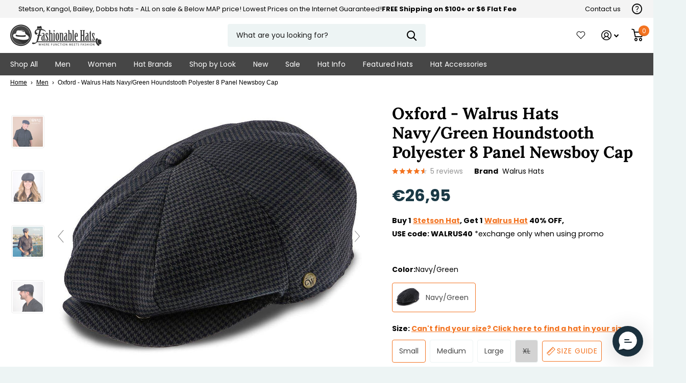

--- FILE ---
content_type: text/html; charset=utf-8
request_url: https://fashionablehats.com/en-nl/products/oxford-walrus-hats
body_size: 62850
content:
<!doctype html>
<html
  lang="en"
  data-theme="xtra"
  dir="ltr"
  class="no-js  "
>
  <head>
    <link rel="preconnect dns-prefetch" href="https://api.config-security.com/" crossorigin>
    <link rel="preconnect dns-prefetch" href="https://conf.config-security.com/" crossorigin>
    <link rel="preconnect dns-prefetch" href="https://whale.camera/" crossorigin>

    

    <script>
      window._usfGetProductDescription = 1
    </script>

    <meta charset="utf-8">
    <meta http-equiv="x-ua-compatible" content="ie=edge">
    <title>Oxford Walrus Hats Navy/Green Houndstooth Polyester 8 Panel Newsboy Cap</title><meta name="description" content="Walrus Hats Navy/Green Houndstooth Polyester 8 Panel Newsboy Cap Oxford - H3005 available in . Browse a wide selection of Walrus Hats newsboy caps hats and m..."><meta name="theme-color" content="">
    <meta name="MobileOptimized" content="320">
    <meta name="HandheldFriendly" content="true">
    <meta
      name="viewport"
      content="width=device-width, initial-scale=1, minimum-scale=1, maximum-scale=5, viewport-fit=cover, shrink-to-fit=no"
    >
    <meta name="msapplication-config" content="//fashionablehats.com/cdn/shop/t/106/assets/browserconfig.xml?v=52024572095365081671764355212">
    <link rel="canonical" href="https://fashionablehats.com/en-nl/products/oxford-walrus-hats">
    <link rel="preconnect" href="https://cdn.shopify.com" crossorigin>
    <link rel="preconnect" href="https://fonts.shopifycdn.com" crossorigin><link rel="preload" as="style" href="//fashionablehats.com/cdn/shop/t/106/assets/screen.css?v=130150516764776833021764355212">
    <link rel="preload" as="style" href="//fashionablehats.com/cdn/shop/t/106/assets/screen-settings.css?v=62828617629297907551764355832">
    
    <link rel="preload" as="font" href="//fashionablehats.com/cdn/fonts/lora/lora_n7.58a834e7e54c895806b2ffc982e4a00af29b1b9c.woff2" type="font/woff2" crossorigin>
    <link rel="preload" as="font" href="//fashionablehats.com/cdn/fonts/poppins/poppins_n4.0ba78fa5af9b0e1a374041b3ceaadf0a43b41362.woff2" type="font/woff2" crossorigin>
    <link rel="preload" as="font" href="//fashionablehats.com/cdn/shop/t/106/assets/icomoon.woff2?v=142692698157823554481764355212" crossorigin>
    <link media="screen" rel="stylesheet" href="//fashionablehats.com/cdn/shop/t/106/assets/screen.css?v=130150516764776833021764355212" id="core-css">
    
    <noscript><link rel="stylesheet" href="//fashionablehats.com/cdn/shop/t/106/assets/async-menu.css?v=112742799900109562421764355212"></noscript><link media="screen" rel="stylesheet" href="//fashionablehats.com/cdn/shop/t/106/assets/page-product.css?v=45184997565101531571764355212" id="product-css"><link media="screen" rel="stylesheet" href="//fashionablehats.com/cdn/shop/t/106/assets/screen-settings.css?v=62828617629297907551764355832" id="custom-css">
<link rel="icon" href="//fashionablehats.com/cdn/shop/files/fashionable-hats-logo-3.png?crop=center&height=32&v=1635177075&width=32" type="image/png">
      <link rel="mask-icon" href="safari-pinned-tab.svg" color="#333333">
      <link rel="apple-touch-icon" href="apple-touch-icon.png"><link rel="manifest" href="//fashionablehats.com/cdn/shop/t/106/assets/manifest.json?v=69675086569049310631764355212">
    <link rel="preconnect" href="//cdn.shopify.com">
    <script>
      document.documentElement.classList.remove('no-js');
    </script>
    <meta name="msapplication-config" content="//fashionablehats.com/cdn/shop/t/106/assets/browserconfig.xml?v=52024572095365081671764355212">
<meta property="og:title" content="Oxford - Walrus Hats Navy/Green Houndstooth Polyester 8 Panel Newsboy Cap">
<meta property="og:type" content="product">
<meta property="og:description" content="Walrus Hats Navy/Green Houndstooth Polyester 8 Panel Newsboy Cap Oxford - H3005 available in . Browse a wide selection of Walrus Hats newsboy caps hats and more at Fashionablehats.com.">
<meta property="og:site_name" content="Fashionable Hats">
<meta property="og:url" content="https://fashionablehats.com/en-nl/products/oxford-walrus-hats">

  
  <meta property="product:price:amount" content="€26.95">
  <meta property="og:price:amount" content="€26.95">
  <meta property="og:price:currency" content="EUR">
  <meta property="og:availability" content="instock" />

<meta property="og:image" content="//fashionablehats.com/cdn/shop/products/walrus-hats-newsboy-navy-green-large-oxford-walrus-hats-navy-green-houndstooth-polyester-8-panel-newsboy-cap-hat-16524489425036.jpg?crop=center&height=500&v=1605087369&width=600">

<meta name="twitter:title" content="Oxford - Walrus Hats Navy/Green Houndstooth Polyester 8 Panel Newsboy Cap">
<meta name="twitter:description" content="Walrus Hats Navy/Green Houndstooth Polyester 8 Panel Newsboy Cap Oxford - H3005 available in . Browse a wide selection of Walrus Hats newsboy caps hats and more at Fashionablehats.com.">
<meta name="twitter:site" content="Fashionable Hats">

<meta property="twitter:image" content="//fashionablehats.com/cdn/shop/products/walrus-hats-newsboy-navy-green-large-oxford-walrus-hats-navy-green-houndstooth-polyester-8-panel-newsboy-cap-hat-16524489425036.jpg?crop=center&height=500&v=1605087369&width=600">
<script type="application/ld+json">
  [{
        "@context": "http://schema.org",
        "@type": "Product",
        "name": "Oxford - Walrus Hats Navy/Green Houndstooth Polyester 8 Panel Newsboy Cap",
        "url": "https://fashionablehats.com/en-nl/products/oxford-walrus-hats","brand": { "@type": "Brand", "name": "Walrus Hats" },"description": "If you're looking for a newsboy cap true to its roots, your search ends here with the Oxford Newsboy Cap by Walrus Hats. The Oxford gives a sense of traditional English styling with a contemporary, modern feel. No matter the occasion or location, you'll be sure to turn heads and impress.The Oxford consists of 100% polyester material, features appealing houndstooth patterns, a classic eight panel design, double snap brim, grosgrain sweatband, removable Walrus Hats side pin and a polyester lining to ensure a comfortable wear.","image": "//fashionablehats.com/cdn/shop/products/walrus-hats-newsboy-navy-green-large-oxford-walrus-hats-navy-green-houndstooth-polyester-8-panel-newsboy-cap-hat-16524489425036.jpg?crop=center&height=500&v=1605087369&width=600","gtin8": "817101023193","sku": "H3005*NAVYGRN*S","offers": {
          "@type": "Offer",
          "price": "26.95",
          "url": "https://fashionablehats.com/en-nl/products/oxford-walrus-hats",
          "priceValidUntil": "2027-01-19",
          "priceCurrency": "EUR",
            "availability": "https://schema.org/InStock",
            "inventoryLevel": "11"}
      },{
      "@context": "http://schema.org/",
      "@type": "Organization",
      "url": "https://fashionablehats.com/en-nl/products/oxford-walrus-hats",
      "name": "Fashionable Hats",
      "legalName": "Fashionable Hats",
      "description": "Walrus Hats Navy/Green Houndstooth Polyester 8 Panel Newsboy Cap Oxford - H3005 available in . Browse a wide selection of Walrus Hats newsboy caps hats and more at Fashionablehats.com.","contactPoint": {
        "@type": "ContactPoint",
        "contactType": "Customer service",
        "telephone": "7274740799"
      },
      "address": {
        "@type": "PostalAddress",
        "streetAddress": "12399 S Belcher Rd Ste 160",
        "addressLocality": "Largo",
        "postalCode": "33773",
        "addressCountry": "UNITED STATES"
      }
    },
    {
      "@context": "http://schema.org",
      "@type": "WebSite",
      "url": "https://fashionablehats.com/en-nl/products/oxford-walrus-hats",
      "name": "Fashionable Hats",
      "description": "Walrus Hats Navy/Green Houndstooth Polyester 8 Panel Newsboy Cap Oxford - H3005 available in . Browse a wide selection of Walrus Hats newsboy caps hats and more at Fashionablehats.com.",
      "author": [
        {
          "@type": "Organization",
          "url": "https://www.someoneyouknow.online",
          "name": "Someoneyouknow",
          "address": {
            "@type": "PostalAddress",
            "streetAddress": "Wilhelminaplein 25",
            "addressLocality": "Eindhoven",
            "addressRegion": "NB",
            "postalCode": "5611 HG",
            "addressCountry": "NL"
          }
        }
      ]
    }
  ]
</script>

    <script>window.performance && window.performance.mark && window.performance.mark('shopify.content_for_header.start');</script><meta name="google-site-verification" content="60PamZmobgbpIhauPHnq3ZcbFr9BGo0RFD3vPGiiyEQ">
<meta id="shopify-digital-wallet" name="shopify-digital-wallet" content="/32646824076/digital_wallets/dialog">
<meta name="shopify-checkout-api-token" content="8565e67d918bddced20b230f0e5bcb46">
<meta id="in-context-paypal-metadata" data-shop-id="32646824076" data-venmo-supported="true" data-environment="production" data-locale="en_US" data-paypal-v4="true" data-currency="EUR">
<link rel="alternate" hreflang="x-default" href="https://fashionablehats.com/products/oxford-walrus-hats">
<link rel="alternate" hreflang="en-JP" href="https://fashionablehats.com/en-jp/products/oxford-walrus-hats">
<link rel="alternate" hreflang="en-AU" href="https://fashionablehats.com/en-au/products/oxford-walrus-hats">
<link rel="alternate" hreflang="en-FR" href="https://fashionablehats.com/en-fr/products/oxford-walrus-hats">
<link rel="alternate" hreflang="en-IN" href="https://fashionablehats.com/en-in/products/oxford-walrus-hats">
<link rel="alternate" hreflang="en-MX" href="https://fashionablehats.com/en-mx/products/oxford-walrus-hats">
<link rel="alternate" hreflang="en-NL" href="https://fashionablehats.com/en-nl/products/oxford-walrus-hats">
<link rel="alternate" hreflang="en-GB" href="https://fashionablehats.com/en-gb/products/oxford-walrus-hats">
<link rel="alternate" hreflang="en-US" href="https://fashionablehats.com/products/oxford-walrus-hats">
<link rel="alternate" type="application/json+oembed" href="https://fashionablehats.com/en-nl/products/oxford-walrus-hats.oembed">
<script async="async" src="/checkouts/internal/preloads.js?locale=en-NL"></script>
<link rel="preconnect" href="https://shop.app" crossorigin="anonymous">
<script async="async" src="https://shop.app/checkouts/internal/preloads.js?locale=en-NL&shop_id=32646824076" crossorigin="anonymous"></script>
<script id="apple-pay-shop-capabilities" type="application/json">{"shopId":32646824076,"countryCode":"US","currencyCode":"EUR","merchantCapabilities":["supports3DS"],"merchantId":"gid:\/\/shopify\/Shop\/32646824076","merchantName":"Fashionable Hats","requiredBillingContactFields":["postalAddress","email","phone"],"requiredShippingContactFields":["postalAddress","email","phone"],"shippingType":"shipping","supportedNetworks":["visa","masterCard","amex","discover","elo","jcb"],"total":{"type":"pending","label":"Fashionable Hats","amount":"1.00"},"shopifyPaymentsEnabled":true,"supportsSubscriptions":true}</script>
<script id="shopify-features" type="application/json">{"accessToken":"8565e67d918bddced20b230f0e5bcb46","betas":["rich-media-storefront-analytics"],"domain":"fashionablehats.com","predictiveSearch":true,"shopId":32646824076,"locale":"en"}</script>
<script>var Shopify = Shopify || {};
Shopify.shop = "fashionablehats.myshopify.com";
Shopify.locale = "en";
Shopify.currency = {"active":"EUR","rate":"0.883517466"};
Shopify.country = "NL";
Shopify.theme = {"name":"Navidium Classic hats-working\/main","id":149943615628,"schema_name":"Xtra","schema_version":"1.1.1","theme_store_id":null,"role":"main"};
Shopify.theme.handle = "null";
Shopify.theme.style = {"id":null,"handle":null};
Shopify.cdnHost = "fashionablehats.com/cdn";
Shopify.routes = Shopify.routes || {};
Shopify.routes.root = "/en-nl/";</script>
<script type="module">!function(o){(o.Shopify=o.Shopify||{}).modules=!0}(window);</script>
<script>!function(o){function n(){var o=[];function n(){o.push(Array.prototype.slice.apply(arguments))}return n.q=o,n}var t=o.Shopify=o.Shopify||{};t.loadFeatures=n(),t.autoloadFeatures=n()}(window);</script>
<script>
  window.ShopifyPay = window.ShopifyPay || {};
  window.ShopifyPay.apiHost = "shop.app\/pay";
  window.ShopifyPay.redirectState = null;
</script>
<script id="shop-js-analytics" type="application/json">{"pageType":"product"}</script>
<script defer="defer" async type="module" src="//fashionablehats.com/cdn/shopifycloud/shop-js/modules/v2/client.init-shop-cart-sync_C5BV16lS.en.esm.js"></script>
<script defer="defer" async type="module" src="//fashionablehats.com/cdn/shopifycloud/shop-js/modules/v2/chunk.common_CygWptCX.esm.js"></script>
<script type="module">
  await import("//fashionablehats.com/cdn/shopifycloud/shop-js/modules/v2/client.init-shop-cart-sync_C5BV16lS.en.esm.js");
await import("//fashionablehats.com/cdn/shopifycloud/shop-js/modules/v2/chunk.common_CygWptCX.esm.js");

  window.Shopify.SignInWithShop?.initShopCartSync?.({"fedCMEnabled":true,"windoidEnabled":true});

</script>
<script>
  window.Shopify = window.Shopify || {};
  if (!window.Shopify.featureAssets) window.Shopify.featureAssets = {};
  window.Shopify.featureAssets['shop-js'] = {"shop-cart-sync":["modules/v2/client.shop-cart-sync_ZFArdW7E.en.esm.js","modules/v2/chunk.common_CygWptCX.esm.js"],"init-fed-cm":["modules/v2/client.init-fed-cm_CmiC4vf6.en.esm.js","modules/v2/chunk.common_CygWptCX.esm.js"],"shop-button":["modules/v2/client.shop-button_tlx5R9nI.en.esm.js","modules/v2/chunk.common_CygWptCX.esm.js"],"shop-cash-offers":["modules/v2/client.shop-cash-offers_DOA2yAJr.en.esm.js","modules/v2/chunk.common_CygWptCX.esm.js","modules/v2/chunk.modal_D71HUcav.esm.js"],"init-windoid":["modules/v2/client.init-windoid_sURxWdc1.en.esm.js","modules/v2/chunk.common_CygWptCX.esm.js"],"shop-toast-manager":["modules/v2/client.shop-toast-manager_ClPi3nE9.en.esm.js","modules/v2/chunk.common_CygWptCX.esm.js"],"init-shop-email-lookup-coordinator":["modules/v2/client.init-shop-email-lookup-coordinator_B8hsDcYM.en.esm.js","modules/v2/chunk.common_CygWptCX.esm.js"],"init-shop-cart-sync":["modules/v2/client.init-shop-cart-sync_C5BV16lS.en.esm.js","modules/v2/chunk.common_CygWptCX.esm.js"],"avatar":["modules/v2/client.avatar_BTnouDA3.en.esm.js"],"pay-button":["modules/v2/client.pay-button_FdsNuTd3.en.esm.js","modules/v2/chunk.common_CygWptCX.esm.js"],"init-customer-accounts":["modules/v2/client.init-customer-accounts_DxDtT_ad.en.esm.js","modules/v2/client.shop-login-button_C5VAVYt1.en.esm.js","modules/v2/chunk.common_CygWptCX.esm.js","modules/v2/chunk.modal_D71HUcav.esm.js"],"init-shop-for-new-customer-accounts":["modules/v2/client.init-shop-for-new-customer-accounts_ChsxoAhi.en.esm.js","modules/v2/client.shop-login-button_C5VAVYt1.en.esm.js","modules/v2/chunk.common_CygWptCX.esm.js","modules/v2/chunk.modal_D71HUcav.esm.js"],"shop-login-button":["modules/v2/client.shop-login-button_C5VAVYt1.en.esm.js","modules/v2/chunk.common_CygWptCX.esm.js","modules/v2/chunk.modal_D71HUcav.esm.js"],"init-customer-accounts-sign-up":["modules/v2/client.init-customer-accounts-sign-up_CPSyQ0Tj.en.esm.js","modules/v2/client.shop-login-button_C5VAVYt1.en.esm.js","modules/v2/chunk.common_CygWptCX.esm.js","modules/v2/chunk.modal_D71HUcav.esm.js"],"shop-follow-button":["modules/v2/client.shop-follow-button_Cva4Ekp9.en.esm.js","modules/v2/chunk.common_CygWptCX.esm.js","modules/v2/chunk.modal_D71HUcav.esm.js"],"checkout-modal":["modules/v2/client.checkout-modal_BPM8l0SH.en.esm.js","modules/v2/chunk.common_CygWptCX.esm.js","modules/v2/chunk.modal_D71HUcav.esm.js"],"lead-capture":["modules/v2/client.lead-capture_Bi8yE_yS.en.esm.js","modules/v2/chunk.common_CygWptCX.esm.js","modules/v2/chunk.modal_D71HUcav.esm.js"],"shop-login":["modules/v2/client.shop-login_D6lNrXab.en.esm.js","modules/v2/chunk.common_CygWptCX.esm.js","modules/v2/chunk.modal_D71HUcav.esm.js"],"payment-terms":["modules/v2/client.payment-terms_CZxnsJam.en.esm.js","modules/v2/chunk.common_CygWptCX.esm.js","modules/v2/chunk.modal_D71HUcav.esm.js"]};
</script>
<script>(function() {
  var isLoaded = false;
  function asyncLoad() {
    if (isLoaded) return;
    isLoaded = true;
    var urls = ["https:\/\/rio.pwztag.com\/rio.js?shop=fashionablehats.myshopify.com","https:\/\/cdn.richpanel.com\/js\/richpanel_shopify_script.js?appClientId=fashionableinc8133\u0026tenantId=fashionableinc813\u0026shop=fashionablehats.myshopify.com\u0026shop=fashionablehats.myshopify.com","https:\/\/public.cnversion.io\/upselly.js?shop=fashionablehats.myshopify.com","\/\/cdn.shopify.com\/s\/files\/1\/0257\/0108\/9360\/t\/85\/assets\/usf-license.js?shop=fashionablehats.myshopify.com","\/\/cdn.shopify.com\/proxy\/5a90a2ad778f4d336e75f5208d7f0d17e35a39458a30f87e86a3558357d34c38\/api.kount.com\/shopify\/js?m_id=603956\u0026shop=fashionablehats.myshopify.com\u0026sp-cache-control=cHVibGljLCBtYXgtYWdlPTkwMA","https:\/\/sdk.postscript.io\/sdk-script-loader.bundle.js?shopId=304682\u0026shop=fashionablehats.myshopify.com"];
    for (var i = 0; i < urls.length; i++) {
      var s = document.createElement('script');
      s.type = 'text/javascript';
      s.async = true;
      s.src = urls[i];
      var x = document.getElementsByTagName('script')[0];
      x.parentNode.insertBefore(s, x);
    }
  };
  if(window.attachEvent) {
    window.attachEvent('onload', asyncLoad);
  } else {
    window.addEventListener('load', asyncLoad, false);
  }
})();</script>
<script id="__st">var __st={"a":32646824076,"offset":-18000,"reqid":"b4690bda-3c9e-4566-9f43-146cb4fa488a-1768826227","pageurl":"fashionablehats.com\/en-nl\/products\/oxford-walrus-hats","u":"64497b472e2c","p":"product","rtyp":"product","rid":5072227926156};</script>
<script>window.ShopifyPaypalV4VisibilityTracking = true;</script>
<script id="captcha-bootstrap">!function(){'use strict';const t='contact',e='account',n='new_comment',o=[[t,t],['blogs',n],['comments',n],[t,'customer']],c=[[e,'customer_login'],[e,'guest_login'],[e,'recover_customer_password'],[e,'create_customer']],r=t=>t.map((([t,e])=>`form[action*='/${t}']:not([data-nocaptcha='true']) input[name='form_type'][value='${e}']`)).join(','),a=t=>()=>t?[...document.querySelectorAll(t)].map((t=>t.form)):[];function s(){const t=[...o],e=r(t);return a(e)}const i='password',u='form_key',d=['recaptcha-v3-token','g-recaptcha-response','h-captcha-response',i],f=()=>{try{return window.sessionStorage}catch{return}},m='__shopify_v',_=t=>t.elements[u];function p(t,e,n=!1){try{const o=window.sessionStorage,c=JSON.parse(o.getItem(e)),{data:r}=function(t){const{data:e,action:n}=t;return t[m]||n?{data:e,action:n}:{data:t,action:n}}(c);for(const[e,n]of Object.entries(r))t.elements[e]&&(t.elements[e].value=n);n&&o.removeItem(e)}catch(o){console.error('form repopulation failed',{error:o})}}const l='form_type',E='cptcha';function T(t){t.dataset[E]=!0}const w=window,h=w.document,L='Shopify',v='ce_forms',y='captcha';let A=!1;((t,e)=>{const n=(g='f06e6c50-85a8-45c8-87d0-21a2b65856fe',I='https://cdn.shopify.com/shopifycloud/storefront-forms-hcaptcha/ce_storefront_forms_captcha_hcaptcha.v1.5.2.iife.js',D={infoText:'Protected by hCaptcha',privacyText:'Privacy',termsText:'Terms'},(t,e,n)=>{const o=w[L][v],c=o.bindForm;if(c)return c(t,g,e,D).then(n);var r;o.q.push([[t,g,e,D],n]),r=I,A||(h.body.append(Object.assign(h.createElement('script'),{id:'captcha-provider',async:!0,src:r})),A=!0)});var g,I,D;w[L]=w[L]||{},w[L][v]=w[L][v]||{},w[L][v].q=[],w[L][y]=w[L][y]||{},w[L][y].protect=function(t,e){n(t,void 0,e),T(t)},Object.freeze(w[L][y]),function(t,e,n,w,h,L){const[v,y,A,g]=function(t,e,n){const i=e?o:[],u=t?c:[],d=[...i,...u],f=r(d),m=r(i),_=r(d.filter((([t,e])=>n.includes(e))));return[a(f),a(m),a(_),s()]}(w,h,L),I=t=>{const e=t.target;return e instanceof HTMLFormElement?e:e&&e.form},D=t=>v().includes(t);t.addEventListener('submit',(t=>{const e=I(t);if(!e)return;const n=D(e)&&!e.dataset.hcaptchaBound&&!e.dataset.recaptchaBound,o=_(e),c=g().includes(e)&&(!o||!o.value);(n||c)&&t.preventDefault(),c&&!n&&(function(t){try{if(!f())return;!function(t){const e=f();if(!e)return;const n=_(t);if(!n)return;const o=n.value;o&&e.removeItem(o)}(t);const e=Array.from(Array(32),(()=>Math.random().toString(36)[2])).join('');!function(t,e){_(t)||t.append(Object.assign(document.createElement('input'),{type:'hidden',name:u})),t.elements[u].value=e}(t,e),function(t,e){const n=f();if(!n)return;const o=[...t.querySelectorAll(`input[type='${i}']`)].map((({name:t})=>t)),c=[...d,...o],r={};for(const[a,s]of new FormData(t).entries())c.includes(a)||(r[a]=s);n.setItem(e,JSON.stringify({[m]:1,action:t.action,data:r}))}(t,e)}catch(e){console.error('failed to persist form',e)}}(e),e.submit())}));const S=(t,e)=>{t&&!t.dataset[E]&&(n(t,e.some((e=>e===t))),T(t))};for(const o of['focusin','change'])t.addEventListener(o,(t=>{const e=I(t);D(e)&&S(e,y())}));const B=e.get('form_key'),M=e.get(l),P=B&&M;t.addEventListener('DOMContentLoaded',(()=>{const t=y();if(P)for(const e of t)e.elements[l].value===M&&p(e,B);[...new Set([...A(),...v().filter((t=>'true'===t.dataset.shopifyCaptcha))])].forEach((e=>S(e,t)))}))}(h,new URLSearchParams(w.location.search),n,t,e,['guest_login'])})(!0,!0)}();</script>
<script integrity="sha256-4kQ18oKyAcykRKYeNunJcIwy7WH5gtpwJnB7kiuLZ1E=" data-source-attribution="shopify.loadfeatures" defer="defer" src="//fashionablehats.com/cdn/shopifycloud/storefront/assets/storefront/load_feature-a0a9edcb.js" crossorigin="anonymous"></script>
<script crossorigin="anonymous" defer="defer" src="//fashionablehats.com/cdn/shopifycloud/storefront/assets/shopify_pay/storefront-65b4c6d7.js?v=20250812"></script>
<script data-source-attribution="shopify.dynamic_checkout.dynamic.init">var Shopify=Shopify||{};Shopify.PaymentButton=Shopify.PaymentButton||{isStorefrontPortableWallets:!0,init:function(){window.Shopify.PaymentButton.init=function(){};var t=document.createElement("script");t.src="https://fashionablehats.com/cdn/shopifycloud/portable-wallets/latest/portable-wallets.en.js",t.type="module",document.head.appendChild(t)}};
</script>
<script data-source-attribution="shopify.dynamic_checkout.buyer_consent">
  function portableWalletsHideBuyerConsent(e){var t=document.getElementById("shopify-buyer-consent"),n=document.getElementById("shopify-subscription-policy-button");t&&n&&(t.classList.add("hidden"),t.setAttribute("aria-hidden","true"),n.removeEventListener("click",e))}function portableWalletsShowBuyerConsent(e){var t=document.getElementById("shopify-buyer-consent"),n=document.getElementById("shopify-subscription-policy-button");t&&n&&(t.classList.remove("hidden"),t.removeAttribute("aria-hidden"),n.addEventListener("click",e))}window.Shopify?.PaymentButton&&(window.Shopify.PaymentButton.hideBuyerConsent=portableWalletsHideBuyerConsent,window.Shopify.PaymentButton.showBuyerConsent=portableWalletsShowBuyerConsent);
</script>
<script data-source-attribution="shopify.dynamic_checkout.cart.bootstrap">document.addEventListener("DOMContentLoaded",(function(){function t(){return document.querySelector("shopify-accelerated-checkout-cart, shopify-accelerated-checkout")}if(t())Shopify.PaymentButton.init();else{new MutationObserver((function(e,n){t()&&(Shopify.PaymentButton.init(),n.disconnect())})).observe(document.body,{childList:!0,subtree:!0})}}));
</script>
<link id="shopify-accelerated-checkout-styles" rel="stylesheet" media="screen" href="https://fashionablehats.com/cdn/shopifycloud/portable-wallets/latest/accelerated-checkout-backwards-compat.css" crossorigin="anonymous">
<style id="shopify-accelerated-checkout-cart">
        #shopify-buyer-consent {
  margin-top: 1em;
  display: inline-block;
  width: 100%;
}

#shopify-buyer-consent.hidden {
  display: none;
}

#shopify-subscription-policy-button {
  background: none;
  border: none;
  padding: 0;
  text-decoration: underline;
  font-size: inherit;
  cursor: pointer;
}

#shopify-subscription-policy-button::before {
  box-shadow: none;
}

      </style>

<script>window.performance && window.performance.mark && window.performance.mark('shopify.content_for_header.end');</script>
    <script>window._usfTheme={
    id:130641952908,
    name:"Xtra",
    version:"1.1.1",
    vendor:"Someone You Know",
    applied:1,
    assetUrl:"//fashionablehats.com/cdn/shop/t/106/assets/usf-boot.js?v=5657711367758209631764355212"
};
window._usfCustomerTags = null;
window._usfCollectionId = null;
window._usfCollectionDefaultSort = null;
window._usfLocale = "en";
window._usfRootUrl = "\/en-nl";
window.usf = {
  settings: {"online":1,"version":"1.0.2.4112","shop":"fashionablehats.myshopify.com","siteId":"2a5fc71b-9ca9-479a-829c-2ef0cf10ceca","resUrl":"//cdn.shopify.com/s/files/1/0257/0108/9360/t/85/assets/","analyticsApiUrl":"https://svc-0-analytics-usf.hotyon.com/set","searchSvcUrl":"https://svc-0-usf.hotyon.com/","enabledPlugins":["swatch-colorsizeswatch","collections-sort-orders"],"showGotoTop":1,"mobileBreakpoint":767,"decimals":2,"decimalDisplay":".","thousandSeparator":",","currency":"USD","priceLongFormat":"${0} USD","priceFormat":"${0}","plugins":{"swatch-colorsizeswatch":{"swatchType":"circle","showImage":true,"colorNames":"Color","showSoldOutVariant":false,"hideOptionsUnavailable":true,"showToolTip":true,"tooltipPosition":"top","hideOptions":["Size"]}},"revision":86784753,"filters":{"filtersHorzStyle":"default","filtersHorzPosition":"left","filtersMobileStyle":"default"},"instantSearch":{"online":1,"searchBoxSelector":"input[name=q]","numOfSuggestions":6,"numOfProductMatches":6,"numOfCollections":4,"numOfPages":4,"layout":"two-columns","productDisplayType":"list","productColumnPosition":"left","productsPerRow":2,"showPopularProducts":1,"numOfPopularProducts":6,"numOfRecentSearches":5},"search":{"online":1,"sortFields":["r","title","-title","date","-date","price","-price","percentSale","-percentSale","-discount"],"searchResultsUrl":"/pages/search-results","more":"more","itemsPerPage":28,"imageSizeType":"fixed","imageSize":"600,350","showSearchInputOnSearchPage":1,"searchResultsMetafields":"product.short_name","showAltImage":1,"showVendor":1,"showSale":1,"showSoldOut":1,"canChangeUrl":1},"collections":{"online":1,"collectionsPageUrl":"/pages/collections"},"filterNavigation":{"showFilterArea":1,"showSingle":1,"showProductCount":1},"translation_en":{"search":"Search","latestSearches":"Latest searches","popularSearches":"Popular searches","viewAllResultsFor":"view all results for <span class=\"usf-highlight\">{0}</span>","viewAllResults":"view all results","noMatchesFoundFor":"No matches found for \"<b>{0}</b>\". Please try again with a different term.","productSearchResultWithTermSummary":"<b>{0}</b> results for '<b>{1}</b>'","productSearchResultSummary":"<b>{0}</b> products","productSearchNoResults":"<h2>No matching for '<b>{0}</b>'.</h2><p>But don't give up – check the filters, spelling or try less specific search terms.</p>","productSearchNoResultsEmptyTerm":"<h2>No results found.</h2><p>But don't give up – check the filters or try less specific terms.</p>","clearAll":"Clear all","clear":"Clear","clearAllFilters":"Clear all filters","clearFiltersBy":"Clear filters by {0}","filterBy":"Filter by {0}","sort":"Sort","sortBy_r":"Relevance","sortBy_title":"Title: A-Z","sortBy_-title":"Title: Z-A","sortBy_date":"Date: Old to New","sortBy_-date":"Date: New to Old","sortBy_price":"Price: Low to High","sortBy_-price":"Price: High to Low","sortBy_percentSale":"Percent sales: Low to High","sortBy_-percentSale":"Percent sales: High to Low","sortBy_-discount":"Discount: High to Low","sortBy_bestselling":"Best selling","sortBy_-available":"Inventory: High to Low","sortBy_producttype":"Product Type: A-Z","sortBy_-producttype":"Product Type: Z-A","sortBy_random":"Random","filters":"Filters","filterOptions":"Filter options","clearFilterOptions":"Clear all filter options","youHaveViewed":"You've viewed {0} of {1} products","loadMore":"Load more","loadPrev":"Load previous","productMatches":"Product matches","trending":"Trending","didYouMean":"Sorry, nothing found for '<b>{0}</b>'.<br>Did you mean '<b>{1}</b>'?","searchSuggestions":"Search suggestions","popularSearch":"Popular search","quantity":"Quantity","selectedVariantNotAvailable":"The selected variant is not available.","addToCart":"Add to cart","seeFullDetails":"See full details","chooseOptions":"Choose options","quickView":"Quick view","sale":"Sale","save":"Save","soldOut":"Sold out","viewItems":"View items","more":"More","all":"All","prevPage":"Previous page","gotoPage":"Go to page {0}","nextPage":"Next page","from":"From","collections":"Collections","pages":"Pages","sortBy_option:Color":"Color: A-Z","sortBy_-option:Color":"Color: Z-A","sortBy_option:Denominations":"Denominations: A-Z","sortBy_-option:Denominations":"Denominations: Z-A","sortBy_option:Pattern":"Pattern: A-Z","sortBy_-option:Pattern":"Pattern: Z-A","sortBy_option:Select Gift Card Amount":"Select Gift Card Amount: A-Z","sortBy_-option:Select Gift Card Amount":"Select Gift Card Amount: Z-A","sortBy_option:Size":"Size: A-Z","sortBy_-option:Size":"Size: Z-A","sortBy_option:How it works":"How it works: A-Z","sortBy_-option:How it works":"How it works: Z-A","sortBy_option:Title":"Title: A-Z","sortBy_-option:Title":"Title: Z-A"}}
}
</script>
<script src="//fashionablehats.com/cdn/shop/t/106/assets/usf-boot.js?v=5657711367758209631764355212" async></script>

    

    
    
    
    
    
    <link href="//fashionablehats.com/cdn/shop/t/106/assets/magiczoomplus.css?v=128205318060197735231764355212" rel="stylesheet" type="text/css" media="all" />
    
    <link href="//fashionablehats.com/cdn/shop/t/106/assets/magicscroll.css?v=132406811440981237001764355212" rel="stylesheet" type="text/css" media="all" />
    
    <link href="//fashionablehats.com/cdn/shop/t/106/assets/magiczoomplus.additional.css?v=164501506250187346051764355212" rel="stylesheet" type="text/css" media="all" />
    <script type="text/javascript">
    mzOptions = {
		'zoomWidth':'auto',
		'zoomHeight':'auto',
		'zoomPosition':'right',
		'zoomDistance':15,
		'selectorTrigger':'click',
		'transitionEffect':true,
		'zoomMode':'zoom',
		'zoomOn':'hover',
		'zoomCaption':'off',
		'upscale':true,
		'variableZoom':false,
		'smoothing':true,
		'expand':'window',
		'expandZoomMode':'zoom',
		'expandZoomOn':'click',
		'expandCaption':true,
		'closeOnClickOutside':true,
		'hint':'once',
		'textHoverZoomHint':'Hover to zoom',
		'textClickZoomHint':'Click to zoom',
		'textExpandHint':'Click to expand',
		'textBtnClose':'Close',
		'textBtnNext':'Next',
		'textBtnPrev':'Previous',
		'lazyZoom':true,
		'rightClick':false
    }
    mzMobileOptions = {
		'zoomMode':'magnifier',
		'textHoverZoomHint':'Touch to zoom',
		'textClickZoomHint':'Double tap to zoom',
		'textExpandHint':'Tap to expand'
    }
    
    MagicScrollOptions = {
		'width':'auto',
		'height':'auto',
		'mode':'scroll',
		'items':'5',
		'speed':600,
		'autoplay':0,
		'loop':'infinite',
		'step':'auto',
		'arrows':'outside',
		'pagination':false,
		'easing':'cubic-bezier(.8, 0, .5, 1)',
		'scrollOnWheel':'auto',
		'lazy-load':true
    }
    
    </script>
    


    <!-- Criteo Loader File -->
    <script type="text/javascript" src="//dynamic.criteo.com/js/ld/ld.js?a=49132" async="true"></script>
    <!-- END Criteo Loader File -->
    <!-- CRITEO START -->
    <script type="text/javascript" defer>
  (function(){
    var deviceType = /iPad/.test(navigator.userAgent) ? "t" : /Mobile|iP(hone|od)|Android|BlackBerry|IEMobile|Silk/.test(navigator.userAgent) ? "m" : "d";
    window.criteo_q = window.criteo_q || [];
    window.criteo_q.push(
      { event: "setAccount", account: 49132 },
      { event: "setEmail", email: "e3b0c44298fc1c149afbf4c8996fb92427ae41e4649b934ca495991b7852b855", hash_method: "sha256" },
      { event: "setEmail", email: "d41d8cd98f00b204e9800998ecf8427e", hash_method: "md5" },
      { event: "setSiteType", type: deviceType },
      { event: "setZipcode", zipcode: "" },
        
        
        
        
          { event: "viewItem", ecpplugin: "shopify-mc", item:  "5072227926156"  }
          
        
        
    );
    window.addEventListener('load', function() {
      // ajax request catching
      (function(open) {
        XMLHttpRequest.prototype.open = function(method, url, async, user, pass) {
          this.addEventListener("readystatechange", function() {
            if (this.readyState == 4 && this._url.includes("/add.js") && "5072227926156" != "") {
              try {
                $.getJSON("/cart.js", function(data) {
                  var basketData = [];
                  var item;
                  if (!data.items || !data.items.length) return;
                  for (var i = 0; i < data.items.length; i++) {
                    item = data.items[i];
                    if (item.product_id == "5072227926156") {
                      basketData.push({
                        id: item.product_id,
                        price: (typeof(item.price) != "number") ? item.price : (item.price/100),
                        quantity: item.quantity
                      });
                    }
                  }
                  window.criteo_q.push({
                    event: "addToCart",
                    ecpplugin: "shopify-mc",
                    product: basketData 
                  });
                });
              } catch (err) {
                // do nothing
              }
            }
          }, false);
          open.call(this, method, url, async, user, pass);
        };
      })(XMLHttpRequest.prototype.open);

      // fetch request catching
      const crtoMock = window.fetch;
      window.fetch = function() {
        return new Promise((resolve, reject) => {
          crtoMock.apply(this, arguments)
            .then((response) => {
              if(response.url.includes("/add.js") && response.type != "cors" && "5072227926156" != ""){
                try {
                  $.getJSON("/cart.js", function(data) {
                    var basketData = [];
                    var item;
                    if (!data.items || !data.items.length) return;
                    for (var i = 0; i < data.items.length; i++) {
                      item = data.items[i];
                      if (item.product_id == "5072227926156") {
                        basketData.push({
                          id: item.product_id,
                          price: (typeof(item.price) != "number") ? item.price : (item.price/100),
                          quantity: item.quantity
                        });
                      }
                    }
                    window.criteo_q.push({
                      event: "addToCart",
                      ecpplugin: "shopify-mc",
                      product: basketData 
                    });
                  });
                } catch (err) {
                  // do nothing
                }
              }
              resolve(response);
            })
            .catch((error) => {
              reject(error);
            })
        });
      }
    }, false);
  })();
</script>
    <!-- CRITEO END -->
    <!-- Google Tag Manager -->
    
      <script>
        (function(w,d,s,l,i){w[l]=w[l]||[];w[l].push({'gtm.start':
        new Date().getTime(),event:'gtm.js'});var f=d.getElementsByTagName(s)[0],
        j=d.createElement(s),dl=l!='dataLayer'?'&l='+l:'';j.async=true;j.src=
        'https://www.googletagmanager.com/gtm.js?id='+i+dl;f.parentNode.insertBefore(j,f);
        })(window,document,'script','dataLayer','GTM-KLVCQFB');
      </script>
    
    <!-- End Google Tag Manager -->
    <meta name="google-site-verification" content="eGc525c9Lrqy8Bna3cy6HO5S0IN6pfa85TliRG7b8Ds">

    <!-- Begin - Lunio Conversion Tracking Script -->
    <script>
      window.LunioTrackConversion=function(){
      var r=new XMLHttpRequest();
      r.open('GET','https://conversions.lunio.ai/v1/tracking/conversion?accid=13596&accidt=JDJ5JDEwJGEwbkppY0lxMUROSDJaUWd5NUxNQWVlS0s4bkNjcEEwV1ZvRmpvbVRhVU5kSWFNdDdLVVdX&accidt2=X15sdfPodiofsHHjk789eew122ppc');
      r.onreadystatechange=function(){if(this.readyState===4&&this.status===200)
      {console.log('Lunio conversion tracking complete');}};r.send();}
      // use the function below to trigger the conversion script where your conversion happens
      window.LunioTrackConversion();
    </script>
    <!-- End - Lunio Conversion Tracking Script -->

    <script
      src="https://code.jquery.com/jquery-3.6.0.min.js"
      integrity="sha256-/xUj+3OJU5yExlq6GSYGSHk7tPXikynS7ogEvDej/m4="
      crossorigin="anonymous"
    ></script>


    
    <script>
      (function(w,d,t,r,u){var f,n,i;w[u]=w[u]||[],f=function(){var o={ti:"5317248", enableAutoSpaTracking: true};o.q=w[u],w[u]=new UET(o),w[u].push("pageLoad")},n=d.createElement(t),n.src=r,n.async=1,n.onload=n.onreadystatechange=function(){var s=this.readyState;s&&s!=="loaded"&&s!=="complete"||(f(),n.onload=n.onreadystatechange=null)},i=d.getElementsByTagName(t)[0],i.parentNode.insertBefore(n,i)})(window,document,"script","//bat.bing.com/bat.js","uetq");
    </script>
    <!-- Google Ads gtag START -->
    <script async src="https://www.googletagmanager.com/gtag/js?id=AW-925036475"></script>
    <script>
      window.dataLayer = window.dataLayer || [];
      function gtag(){dataLayer.push(arguments);}
      gtag('js', new Date());
      gtag('config', 'AW-925036475');
    </script>
    <!-- Google Ads gtag END --><!-- Start cookieyes banner --> <script id="cookieyes" type="text/javascript" src="https://cdn-cookieyes.com/common/shopify.js"></script> <script id="cookieyes" type="text/javascript" src="https://cdn-cookieyes.com/client_data/62f4d628d35fb2a79a302b0c/script.js"></script> <!-- End cookieyes banner -->
    
  <!-- BEGIN app block: shopify://apps/klaviyo-email-marketing-sms/blocks/klaviyo-onsite-embed/2632fe16-c075-4321-a88b-50b567f42507 -->












  <script async src="https://static.klaviyo.com/onsite/js/NvELy7/klaviyo.js?company_id=NvELy7"></script>
  <script>!function(){if(!window.klaviyo){window._klOnsite=window._klOnsite||[];try{window.klaviyo=new Proxy({},{get:function(n,i){return"push"===i?function(){var n;(n=window._klOnsite).push.apply(n,arguments)}:function(){for(var n=arguments.length,o=new Array(n),w=0;w<n;w++)o[w]=arguments[w];var t="function"==typeof o[o.length-1]?o.pop():void 0,e=new Promise((function(n){window._klOnsite.push([i].concat(o,[function(i){t&&t(i),n(i)}]))}));return e}}})}catch(n){window.klaviyo=window.klaviyo||[],window.klaviyo.push=function(){var n;(n=window._klOnsite).push.apply(n,arguments)}}}}();</script>

  
    <script id="viewed_product">
      if (item == null) {
        var _learnq = _learnq || [];

        var MetafieldReviews = null
        var MetafieldYotpoRating = null
        var MetafieldYotpoCount = null
        var MetafieldLooxRating = null
        var MetafieldLooxCount = null
        var okendoProduct = null
        var okendoProductReviewCount = null
        var okendoProductReviewAverageValue = null
        try {
          // The following fields are used for Customer Hub recently viewed in order to add reviews.
          // This information is not part of __kla_viewed. Instead, it is part of __kla_viewed_reviewed_items
          MetafieldReviews = {"rating":{"scale_min":"1.0","scale_max":"5.0","value":"4.6"},"rating_count":5};
          MetafieldYotpoRating = null
          MetafieldYotpoCount = null
          MetafieldLooxRating = null
          MetafieldLooxCount = null

          okendoProduct = {"reviewCount":5,"reviewAverageValue":"4.6"}
          // If the okendo metafield is not legacy, it will error, which then requires the new json formatted data
          if (okendoProduct && 'error' in okendoProduct) {
            okendoProduct = null
          }
          okendoProductReviewCount = okendoProduct ? okendoProduct.reviewCount : null
          okendoProductReviewAverageValue = okendoProduct ? okendoProduct.reviewAverageValue : null
        } catch (error) {
          console.error('Error in Klaviyo onsite reviews tracking:', error);
        }

        var item = {
          Name: "Oxford - Walrus Hats Navy\/Green Houndstooth Polyester 8 Panel Newsboy Cap",
          ProductID: 5072227926156,
          Categories: ["All","All Hats","All Products","All Products (Excluding Route)","Casual Hats","Classic Hats","Costume Hats","Fabric Hats","Father's Day Hats","Flat Caps \u0026 Flat Hats","Gifts Under $100","Gifts Under $50","Golf Hats Online","Hat Gift Ideas for the Holiday Season","Hats On Sale","Mens Hats","Modern Hats","Most Recent New Hat Arrivals","Newsboy Caps","Popular Hats","Products","Spring Hats","Stylish Caps","Summer Hats","Ultimate Search Bestseller Collection - DO NOT DELETE","Vintage Hats","WALRUS 40% OFF","Walrus Flat Caps","Walrus Hats","Walrus, Stetson \u0026 Dobbs","Womens Casual Hats","Womens Newsboy Caps","XXL+ Hats"],
          ImageURL: "https://fashionablehats.com/cdn/shop/products/walrus-hats-newsboy-navy-green-large-oxford-walrus-hats-navy-green-houndstooth-polyester-8-panel-newsboy-cap-hat-16524489425036_grande.jpg?v=1605087369",
          URL: "https://fashionablehats.com/en-nl/products/oxford-walrus-hats",
          Brand: "Walrus Hats",
          Price: "€26,95",
          Value: "26,95",
          CompareAtPrice: "€0,00"
        };
        _learnq.push(['track', 'Viewed Product', item]);
        _learnq.push(['trackViewedItem', {
          Title: item.Name,
          ItemId: item.ProductID,
          Categories: item.Categories,
          ImageUrl: item.ImageURL,
          Url: item.URL,
          Metadata: {
            Brand: item.Brand,
            Price: item.Price,
            Value: item.Value,
            CompareAtPrice: item.CompareAtPrice
          },
          metafields:{
            reviews: MetafieldReviews,
            yotpo:{
              rating: MetafieldYotpoRating,
              count: MetafieldYotpoCount,
            },
            loox:{
              rating: MetafieldLooxRating,
              count: MetafieldLooxCount,
            },
            okendo: {
              rating: okendoProductReviewAverageValue,
              count: okendoProductReviewCount,
            }
          }
        }]);
      }
    </script>
  




  <script>
    window.klaviyoReviewsProductDesignMode = false
  </script>







<!-- END app block --><!-- BEGIN app block: shopify://apps/aimerce-first-party-pixel/blocks/c-track-embed/51cbda5a-dbfc-4e7b-8d12-c9e90363dcd7 --><!-- END app block --><!-- BEGIN app block: shopify://apps/okendo/blocks/theme-settings/bb689e69-ea70-4661-8fb7-ad24a2e23c29 --><!-- BEGIN app snippet: header-metafields -->










    <style data-oke-reviews-version="0.82.1" type="text/css" data-href="https://d3hw6dc1ow8pp2.cloudfront.net/reviews-widget-plus/css/okendo-reviews-styles.9d163ae1.css"></style><style data-oke-reviews-version="0.82.1" type="text/css" data-href="https://d3hw6dc1ow8pp2.cloudfront.net/reviews-widget-plus/css/modules/okendo-star-rating.4cb378a8.css"></style><style data-oke-reviews-version="0.82.1" type="text/css" data-href="https://d3hw6dc1ow8pp2.cloudfront.net/reviews-widget-plus/css/modules/okendo-reviews-keywords.0942444f.css"></style><style data-oke-reviews-version="0.82.1" type="text/css" data-href="https://d3hw6dc1ow8pp2.cloudfront.net/reviews-widget-plus/css/modules/okendo-reviews-summary.a0c9d7d6.css"></style><style type="text/css">.okeReviews[data-oke-container],div.okeReviews{font-size:14px;font-size:var(--oke-text-regular);font-weight:400;font-family:var(--oke-text-fontFamily);line-height:1.6}.okeReviews[data-oke-container] *,.okeReviews[data-oke-container] :after,.okeReviews[data-oke-container] :before,div.okeReviews *,div.okeReviews :after,div.okeReviews :before{box-sizing:border-box}.okeReviews[data-oke-container] h1,.okeReviews[data-oke-container] h2,.okeReviews[data-oke-container] h3,.okeReviews[data-oke-container] h4,.okeReviews[data-oke-container] h5,.okeReviews[data-oke-container] h6,div.okeReviews h1,div.okeReviews h2,div.okeReviews h3,div.okeReviews h4,div.okeReviews h5,div.okeReviews h6{font-size:1em;font-weight:400;line-height:1.4;margin:0}.okeReviews[data-oke-container] ul,div.okeReviews ul{padding:0;margin:0}.okeReviews[data-oke-container] li,div.okeReviews li{list-style-type:none;padding:0}.okeReviews[data-oke-container] p,div.okeReviews p{line-height:1.8;margin:0 0 4px}.okeReviews[data-oke-container] p:last-child,div.okeReviews p:last-child{margin-bottom:0}.okeReviews[data-oke-container] a,div.okeReviews a{text-decoration:none;color:inherit}.okeReviews[data-oke-container] button,div.okeReviews button{border-radius:0;border:0;box-shadow:none;margin:0;width:auto;min-width:auto;padding:0;background-color:transparent;min-height:auto}.okeReviews[data-oke-container] button,.okeReviews[data-oke-container] input,.okeReviews[data-oke-container] select,.okeReviews[data-oke-container] textarea,div.okeReviews button,div.okeReviews input,div.okeReviews select,div.okeReviews textarea{font-family:inherit;font-size:1em}.okeReviews[data-oke-container] label,.okeReviews[data-oke-container] select,div.okeReviews label,div.okeReviews select{display:inline}.okeReviews[data-oke-container] select,div.okeReviews select{width:auto}.okeReviews[data-oke-container] article,.okeReviews[data-oke-container] aside,div.okeReviews article,div.okeReviews aside{margin:0}.okeReviews[data-oke-container] table,div.okeReviews table{background:transparent;border:0;border-collapse:collapse;border-spacing:0;font-family:inherit;font-size:1em;table-layout:auto}.okeReviews[data-oke-container] table td,.okeReviews[data-oke-container] table th,.okeReviews[data-oke-container] table tr,div.okeReviews table td,div.okeReviews table th,div.okeReviews table tr{border:0;font-family:inherit;font-size:1em}.okeReviews[data-oke-container] table td,.okeReviews[data-oke-container] table th,div.okeReviews table td,div.okeReviews table th{background:transparent;font-weight:400;letter-spacing:normal;padding:0;text-align:left;text-transform:none;vertical-align:middle}.okeReviews[data-oke-container] table tr:hover td,.okeReviews[data-oke-container] table tr:hover th,div.okeReviews table tr:hover td,div.okeReviews table tr:hover th{background:transparent}.okeReviews[data-oke-container] fieldset,div.okeReviews fieldset{border:0;padding:0;margin:0;min-width:0}.okeReviews[data-oke-container] img,.okeReviews[data-oke-container] svg,div.okeReviews img,div.okeReviews svg{max-width:none}.okeReviews[data-oke-container] div:empty,div.okeReviews div:empty{display:block}.okeReviews[data-oke-container] .oke-icon:before,div.okeReviews .oke-icon:before{font-family:oke-widget-icons!important;font-style:normal;font-weight:400;font-variant:normal;text-transform:none;line-height:1;-webkit-font-smoothing:antialiased;-moz-osx-font-smoothing:grayscale;color:inherit}.okeReviews[data-oke-container] .oke-icon--select-arrow:before,div.okeReviews .oke-icon--select-arrow:before{content:""}.okeReviews[data-oke-container] .oke-icon--loading:before,div.okeReviews .oke-icon--loading:before{content:""}.okeReviews[data-oke-container] .oke-icon--pencil:before,div.okeReviews .oke-icon--pencil:before{content:""}.okeReviews[data-oke-container] .oke-icon--filter:before,div.okeReviews .oke-icon--filter:before{content:""}.okeReviews[data-oke-container] .oke-icon--play:before,div.okeReviews .oke-icon--play:before{content:""}.okeReviews[data-oke-container] .oke-icon--tick-circle:before,div.okeReviews .oke-icon--tick-circle:before{content:""}.okeReviews[data-oke-container] .oke-icon--chevron-left:before,div.okeReviews .oke-icon--chevron-left:before{content:""}.okeReviews[data-oke-container] .oke-icon--chevron-right:before,div.okeReviews .oke-icon--chevron-right:before{content:""}.okeReviews[data-oke-container] .oke-icon--thumbs-down:before,div.okeReviews .oke-icon--thumbs-down:before{content:""}.okeReviews[data-oke-container] .oke-icon--thumbs-up:before,div.okeReviews .oke-icon--thumbs-up:before{content:""}.okeReviews[data-oke-container] .oke-icon--close:before,div.okeReviews .oke-icon--close:before{content:""}.okeReviews[data-oke-container] .oke-icon--chevron-up:before,div.okeReviews .oke-icon--chevron-up:before{content:""}.okeReviews[data-oke-container] .oke-icon--chevron-down:before,div.okeReviews .oke-icon--chevron-down:before{content:""}.okeReviews[data-oke-container] .oke-icon--star:before,div.okeReviews .oke-icon--star:before{content:""}.okeReviews[data-oke-container] .oke-icon--magnifying-glass:before,div.okeReviews .oke-icon--magnifying-glass:before{content:""}@font-face{font-family:oke-widget-icons;src:url(https://d3hw6dc1ow8pp2.cloudfront.net/reviews-widget-plus/fonts/oke-widget-icons.ttf) format("truetype"),url(https://d3hw6dc1ow8pp2.cloudfront.net/reviews-widget-plus/fonts/oke-widget-icons.woff) format("woff"),url(https://d3hw6dc1ow8pp2.cloudfront.net/reviews-widget-plus/img/oke-widget-icons.bc0d6b0a.svg) format("svg");font-weight:400;font-style:normal;font-display:block}.okeReviews[data-oke-container] .oke-button,div.okeReviews .oke-button{display:inline-block;border-style:solid;border-color:var(--oke-button-borderColor);border-width:var(--oke-button-borderWidth);background-color:var(--oke-button-backgroundColor);line-height:1;padding:12px 24px;margin:0;border-radius:var(--oke-button-borderRadius);color:var(--oke-button-textColor);text-align:center;position:relative;font-weight:var(--oke-button-fontWeight);font-size:var(--oke-button-fontSize);font-family:var(--oke-button-fontFamily);outline:0}.okeReviews[data-oke-container] .oke-button-text,.okeReviews[data-oke-container] .oke-button .oke-icon,div.okeReviews .oke-button-text,div.okeReviews .oke-button .oke-icon{line-height:1}.okeReviews[data-oke-container] .oke-button.oke-is-loading,div.okeReviews .oke-button.oke-is-loading{position:relative}.okeReviews[data-oke-container] .oke-button.oke-is-loading:before,div.okeReviews .oke-button.oke-is-loading:before{font-family:oke-widget-icons!important;font-style:normal;font-weight:400;font-variant:normal;text-transform:none;line-height:1;-webkit-font-smoothing:antialiased;-moz-osx-font-smoothing:grayscale;content:"";color:undefined;font-size:12px;display:inline-block;animation:oke-spin 1s linear infinite;position:absolute;width:12px;height:12px;top:0;left:0;bottom:0;right:0;margin:auto}.okeReviews[data-oke-container] .oke-button.oke-is-loading>*,div.okeReviews .oke-button.oke-is-loading>*{opacity:0}.okeReviews[data-oke-container] .oke-button.oke-is-active,div.okeReviews .oke-button.oke-is-active{background-color:var(--oke-button-backgroundColorActive);color:var(--oke-button-textColorActive);border-color:var(--oke-button-borderColorActive)}.okeReviews[data-oke-container] .oke-button:not(.oke-is-loading),div.okeReviews .oke-button:not(.oke-is-loading){cursor:pointer}.okeReviews[data-oke-container] .oke-button:not(.oke-is-loading):not(.oke-is-active):hover,div.okeReviews .oke-button:not(.oke-is-loading):not(.oke-is-active):hover{background-color:var(--oke-button-backgroundColorHover);color:var(--oke-button-textColorHover);border-color:var(--oke-button-borderColorHover);box-shadow:0 0 0 2px var(--oke-button-backgroundColorHover)}.okeReviews[data-oke-container] .oke-button:not(.oke-is-loading):not(.oke-is-active):active,.okeReviews[data-oke-container] .oke-button:not(.oke-is-loading):not(.oke-is-active):hover:active,div.okeReviews .oke-button:not(.oke-is-loading):not(.oke-is-active):active,div.okeReviews .oke-button:not(.oke-is-loading):not(.oke-is-active):hover:active{background-color:var(--oke-button-backgroundColorActive);color:var(--oke-button-textColorActive);border-color:var(--oke-button-borderColorActive)}.okeReviews[data-oke-container] .oke-title,div.okeReviews .oke-title{font-weight:var(--oke-title-fontWeight);font-size:var(--oke-title-fontSize);font-family:var(--oke-title-fontFamily)}.okeReviews[data-oke-container] .oke-bodyText,div.okeReviews .oke-bodyText{font-weight:var(--oke-bodyText-fontWeight);font-size:var(--oke-bodyText-fontSize);font-family:var(--oke-bodyText-fontFamily)}.okeReviews[data-oke-container] .oke-linkButton,div.okeReviews .oke-linkButton{cursor:pointer;font-weight:700;pointer-events:auto;text-decoration:underline}.okeReviews[data-oke-container] .oke-linkButton:hover,div.okeReviews .oke-linkButton:hover{text-decoration:none}.okeReviews[data-oke-container] .oke-readMore,div.okeReviews .oke-readMore{cursor:pointer;color:inherit;text-decoration:underline}.okeReviews[data-oke-container] .oke-select,div.okeReviews .oke-select{cursor:pointer;background-repeat:no-repeat;background-position-x:100%;background-position-y:50%;border:none;padding:0 24px 0 12px;-moz-appearance:none;appearance:none;color:inherit;-webkit-appearance:none;background-color:transparent;background-image:url("data:image/svg+xml;charset=utf-8,%3Csvg fill='currentColor' xmlns='http://www.w3.org/2000/svg' viewBox='0 0 24 24'%3E%3Cpath d='M7 10l5 5 5-5z'/%3E%3Cpath d='M0 0h24v24H0z' fill='none'/%3E%3C/svg%3E");outline-offset:4px}.okeReviews[data-oke-container] .oke-select:disabled,div.okeReviews .oke-select:disabled{background-color:transparent;background-image:url("data:image/svg+xml;charset=utf-8,%3Csvg fill='%239a9db1' xmlns='http://www.w3.org/2000/svg' viewBox='0 0 24 24'%3E%3Cpath d='M7 10l5 5 5-5z'/%3E%3Cpath d='M0 0h24v24H0z' fill='none'/%3E%3C/svg%3E")}.okeReviews[data-oke-container] .oke-loader,div.okeReviews .oke-loader{position:relative}.okeReviews[data-oke-container] .oke-loader:before,div.okeReviews .oke-loader:before{font-family:oke-widget-icons!important;font-style:normal;font-weight:400;font-variant:normal;text-transform:none;line-height:1;-webkit-font-smoothing:antialiased;-moz-osx-font-smoothing:grayscale;content:"";color:var(--oke-text-secondaryColor);font-size:12px;display:inline-block;animation:oke-spin 1s linear infinite;position:absolute;width:12px;height:12px;top:0;left:0;bottom:0;right:0;margin:auto}.okeReviews[data-oke-container] .oke-a11yText,div.okeReviews .oke-a11yText{border:0;clip:rect(0 0 0 0);height:1px;margin:-1px;overflow:hidden;padding:0;position:absolute;width:1px}.okeReviews[data-oke-container] .oke-hidden,div.okeReviews .oke-hidden{display:none}.okeReviews[data-oke-container] .oke-modal,div.okeReviews .oke-modal{bottom:0;left:0;overflow:auto;position:fixed;right:0;top:0;z-index:2147483647;max-height:100%;background-color:rgba(0,0,0,.5);padding:40px 0 32px}@media only screen and (min-width:1024px){.okeReviews[data-oke-container] .oke-modal,div.okeReviews .oke-modal{display:flex;align-items:center;padding:48px 0}}.okeReviews[data-oke-container] .oke-modal ::-moz-selection,div.okeReviews .oke-modal ::-moz-selection{background-color:rgba(39,45,69,.2)}.okeReviews[data-oke-container] .oke-modal ::selection,div.okeReviews .oke-modal ::selection{background-color:rgba(39,45,69,.2)}.okeReviews[data-oke-container] .oke-modal,.okeReviews[data-oke-container] .oke-modal p,div.okeReviews .oke-modal,div.okeReviews .oke-modal p{color:#272d45}.okeReviews[data-oke-container] .oke-modal-content,div.okeReviews .oke-modal-content{background-color:#fff;margin:auto;position:relative;will-change:transform,opacity;width:calc(100% - 64px)}@media only screen and (min-width:1024px){.okeReviews[data-oke-container] .oke-modal-content,div.okeReviews .oke-modal-content{max-width:1000px}}.okeReviews[data-oke-container] .oke-modal-close,div.okeReviews .oke-modal-close{cursor:pointer;position:absolute;width:32px;height:32px;top:-32px;padding:4px;right:-4px;line-height:1}.okeReviews[data-oke-container] .oke-modal-close:before,div.okeReviews .oke-modal-close:before{font-family:oke-widget-icons!important;font-style:normal;font-weight:400;font-variant:normal;text-transform:none;line-height:1;-webkit-font-smoothing:antialiased;-moz-osx-font-smoothing:grayscale;content:"";color:#fff;font-size:24px;display:inline-block;width:24px;height:24px}.okeReviews[data-oke-container] .oke-modal-overlay,div.okeReviews .oke-modal-overlay{background-color:rgba(43,46,56,.9)}@media only screen and (min-width:1024px){.okeReviews[data-oke-container] .oke-modal--large .oke-modal-content,div.okeReviews .oke-modal--large .oke-modal-content{max-width:1200px}}.okeReviews[data-oke-container] .oke-modal .oke-helpful,.okeReviews[data-oke-container] .oke-modal .oke-helpful-vote-button,.okeReviews[data-oke-container] .oke-modal .oke-reviewContent-date,div.okeReviews .oke-modal .oke-helpful,div.okeReviews .oke-modal .oke-helpful-vote-button,div.okeReviews .oke-modal .oke-reviewContent-date{color:#676986}.oke-modal .okeReviews[data-oke-container].oke-w,.oke-modal div.okeReviews.oke-w{color:#272d45}.okeReviews[data-oke-container] .oke-tag,div.okeReviews .oke-tag{align-items:center;color:#272d45;display:flex;font-size:var(--oke-text-small);font-weight:600;text-align:left;position:relative;z-index:2;background-color:#f4f4f6;padding:4px 6px;border:none;border-radius:4px;gap:6px;line-height:1}.okeReviews[data-oke-container] .oke-tag svg,div.okeReviews .oke-tag svg{fill:currentColor;height:1rem}.okeReviews[data-oke-container] .hooper,div.okeReviews .hooper{height:auto}.okeReviews--left{text-align:left}.okeReviews--right{text-align:right}.okeReviews--center{text-align:center}.okeReviews :not([tabindex="-1"]):focus-visible{outline:5px auto highlight;outline:5px auto -webkit-focus-ring-color}.is-oke-modalOpen{overflow:hidden!important}img.oke-is-error{background-color:var(--oke-shadingColor);background-size:cover;background-position:50% 50%;box-shadow:inset 0 0 0 1px var(--oke-border-color)}@keyframes oke-spin{0%{transform:rotate(0deg)}to{transform:rotate(1turn)}}@keyframes oke-fade-in{0%{opacity:0}to{opacity:1}}
.oke-stars{line-height:1;position:relative;display:inline-block}.oke-stars-background svg{overflow:visible}.oke-stars-foreground{overflow:hidden;position:absolute;top:0;left:0}.oke-sr{display:inline-block;padding-top:var(--oke-starRating-spaceAbove);padding-bottom:var(--oke-starRating-spaceBelow)}.oke-sr .oke-is-clickable{cursor:pointer}.oke-sr--hidden{display:none}.oke-sr-count,.oke-sr-rating,.oke-sr-stars{display:inline-block;vertical-align:middle}.oke-sr-stars{line-height:1;margin-right:8px}.oke-sr-rating{display:none}.oke-sr-count--brackets:before{content:"("}.oke-sr-count--brackets:after{content:")"}
.oke-rk{display:block}.okeReviews[data-oke-container] .oke-reviewsKeywords-heading,div.okeReviews .oke-reviewsKeywords-heading{font-weight:700;margin-bottom:8px}.okeReviews[data-oke-container] .oke-reviewsKeywords-heading-skeleton,div.okeReviews .oke-reviewsKeywords-heading-skeleton{height:calc(var(--oke-button-fontSize) + 4px);width:150px}.okeReviews[data-oke-container] .oke-reviewsKeywords-list,div.okeReviews .oke-reviewsKeywords-list{display:inline-flex;align-items:center;flex-wrap:wrap;gap:4px}.okeReviews[data-oke-container] .oke-reviewsKeywords-list-category,div.okeReviews .oke-reviewsKeywords-list-category{background-color:var(--oke-filter-backgroundColor);color:var(--oke-filter-textColor);border:1px solid var(--oke-filter-borderColor);border-radius:var(--oke-filter-borderRadius);padding:6px 16px;transition:background-color .1s ease-out,border-color .1s ease-out;white-space:nowrap}.okeReviews[data-oke-container] .oke-reviewsKeywords-list-category.oke-is-clickable,div.okeReviews .oke-reviewsKeywords-list-category.oke-is-clickable{cursor:pointer}.okeReviews[data-oke-container] .oke-reviewsKeywords-list-category.oke-is-active,div.okeReviews .oke-reviewsKeywords-list-category.oke-is-active{background-color:var(--oke-filter-backgroundColorActive);color:var(--oke-filter-textColorActive);border-color:var(--oke-filter-borderColorActive)}.okeReviews[data-oke-container] .oke-reviewsKeywords .oke-translateButton,div.okeReviews .oke-reviewsKeywords .oke-translateButton{margin-top:12px}
.oke-rs{display:block}.oke-rs .oke-reviewsSummary.oke-is-preRender .oke-reviewsSummary-summary{-webkit-mask:linear-gradient(180deg,#000 0,#000 40%,transparent 95%,transparent 0) 100% 50%/100% 100% repeat-x;mask:linear-gradient(180deg,#000 0,#000 40%,transparent 95%,transparent 0) 100% 50%/100% 100% repeat-x;max-height:150px}.okeReviews[data-oke-container] .oke-reviewsSummary .oke-tooltip,div.okeReviews .oke-reviewsSummary .oke-tooltip{display:inline-block;font-weight:400}.okeReviews[data-oke-container] .oke-reviewsSummary .oke-tooltip-trigger,div.okeReviews .oke-reviewsSummary .oke-tooltip-trigger{height:15px;width:15px;overflow:hidden;transform:translateY(-10%)}.okeReviews[data-oke-container] .oke-reviewsSummary-heading,div.okeReviews .oke-reviewsSummary-heading{align-items:center;-moz-column-gap:4px;column-gap:4px;display:inline-flex;font-weight:700;margin-bottom:8px}.okeReviews[data-oke-container] .oke-reviewsSummary-heading-skeleton,div.okeReviews .oke-reviewsSummary-heading-skeleton{height:calc(var(--oke-button-fontSize) + 4px);width:150px}.okeReviews[data-oke-container] .oke-reviewsSummary-icon,div.okeReviews .oke-reviewsSummary-icon{fill:currentColor;font-size:14px}.okeReviews[data-oke-container] .oke-reviewsSummary-icon svg,div.okeReviews .oke-reviewsSummary-icon svg{vertical-align:baseline}.okeReviews[data-oke-container] .oke-reviewsSummary-summary.oke-is-truncated,div.okeReviews .oke-reviewsSummary-summary.oke-is-truncated{display:-webkit-box;-webkit-box-orient:vertical;overflow:hidden;text-overflow:ellipsis}</style>

    <script type="application/json" id="oke-reviews-settings">{"subscriberId":"f47ad1b5-e14a-4ed9-8029-a741b223a3a2","analyticsSettings":{"isWidgetOnScreenTrackingEnabled":true,"provider":"gtag"},"locale":"en","matchCustomerLocale":false,"widgetSettings":{"global":{"dateSettings":{"format":{"type":"relative"}},"hideOkendoBranding":true,"stars":{"backgroundColor":"#E5E5E5","foregroundColor":"#F37320","interspace":2,"shape":{"type":"default"},"showBorder":false},"showIncentiveIndicator":false,"searchEnginePaginationEnabled":true,"font":{"fontType":"inherit-from-page"}},"homepageCarousel":{"defaultSort":"rating desc","scrollBehaviour":"slide","slidesPerPage":{"large":3,"medium":2},"style":{"arrows":{"color":"#676986","size":{"value":24,"unit":"px"},"enabled":true},"avatar":{"backgroundColor":"#E5E5EB","placeholderTextColor":"#2C3E50","size":{"value":48,"unit":"px"},"enabled":true},"border":{"color":"#E5E5EB","width":{"value":1,"unit":"px"}},"highlightColor":"#0E7A82","layout":{"name":"default","reviewDetailsPosition":"below","showAttributeBars":false,"showProductDetails":"only-when-grouped","showProductName":false},"media":{"size":{"value":80,"unit":"px"},"imageGap":{"value":4,"unit":"px"},"enabled":true},"productImageSize":{"value":48,"unit":"px"},"showDates":true,"spaceAbove":{"value":20,"unit":"px"},"spaceBelow":{"value":20,"unit":"px"},"stars":{"height":{"value":18,"unit":"px"},"globalOverrideSettings":{"backgroundColor":"#E5E5E5","foregroundColor":"#FFCF2A"}},"text":{"primaryColor":"#2C3E50","fontSizeRegular":{"value":14,"unit":"px"},"fontSizeSmall":{"value":12,"unit":"px"},"secondaryColor":"#676986"}},"totalSlides":12,"truncation":{"bodyMaxLines":4,"enabled":true,"truncateAll":false}},"mediaCarousel":{"minimumImages":1,"linkText":"Read More","stars":{"backgroundColor":"#E5E5E5","foregroundColor":"#FFCF2A","height":{"value":12,"unit":"px"}},"autoPlay":false,"slideSize":"medium","arrowPosition":"outside"},"mediaGrid":{"showMoreArrow":{"arrowColor":"#676986","enabled":true,"backgroundColor":"#f4f4f6"},"infiniteScroll":false,"gridStyleDesktop":{"layout":"default-desktop"},"gridStyleMobile":{"layout":"default-mobile"},"linkText":"Read More","stars":{"backgroundColor":"#E5E5E5","foregroundColor":"#FFCF2A","height":{"value":12,"unit":"px"}},"gapSize":{"value":10,"unit":"px"}},"questions":{"initialPageSize":6,"loadMorePageSize":6},"reviewsBadge":{"layout":"large","colorScheme":"dark"},"reviewsTab":{"enabled":false},"reviewsWidget":{"tabs":{"reviews":true,"questions":true},"header":{"columnDistribution":"space-between","verticalAlignment":"top","blocks":[{"columnWidth":"one-third","modules":[{"name":"rating-average","layout":"one-line"},{"name":"rating-breakdown","backgroundColor":"#F4F4F6","shadingColor":"#F37320","stretchMode":"contain"}],"textAlignment":"left"},{"columnWidth":"one-third","modules":[{"name":"recommended"},{"name":"attributes","layout":"stacked","stretchMode":"stretch"}],"textAlignment":"left"},{"columnWidth":"one-third","modules":[{"name":"media-grid","imageGap":{"value":4,"unit":"px"},"scaleToFill":true,"rows":3,"columns":5}],"textAlignment":"left"}]},"style":{"showDates":true,"border":{"color":"#E5E5E5","width":{"value":1,"unit":"px"}},"bodyFont":{"hasCustomFontSettings":false},"headingFont":{"fontSize":{"value":16,"unit":"px"},"fontType":"custom","fontFamily":"Lora","fontWeight":700,"hasCustomFontSettings":true},"filters":{"backgroundColorActive":"#676986","backgroundColor":"#FFFFFF","borderColor":"#DBDDE4","borderRadius":{"value":100,"unit":"px"},"borderColorActive":"#676986","textColorActive":"#FFFFFF","textColor":"#2C3E50","searchHighlightColor":"#B2F9E9"},"avatar":{"enabled":false},"stars":{"height":{"value":18,"unit":"px"}},"shadingColor":"#F7F7F8","productImageSize":{"value":48,"unit":"px"},"button":{"backgroundColorActive":"#FFFFFF","borderColorHover":"#F37320","backgroundColor":"#F37320","borderColor":"#F37320","backgroundColorHover":"#FFFFFF","textColorHover":"#F37320","borderRadius":{"value":0,"unit":"px"},"borderWidth":{"value":1,"unit":"px"},"borderColorActive":"#F37320","textColorActive":"#F37320","textColor":"#FFFFFF","font":{"hasCustomFontSettings":false}},"highlightColor":"#F37320","spaceAbove":{"value":20,"unit":"px"},"text":{"primaryColor":"#858585","fontSizeRegular":{"value":15,"unit":"px"},"fontSizeLarge":{"value":20,"unit":"px"},"fontSizeSmall":{"value":12,"unit":"px"},"secondaryColor":"#858585"},"spaceBelow":{"value":20,"unit":"px"},"attributeBar":{"style":"default","backgroundColor":"#D3D4DD","shadingColor":"#9A9DB1","markerColor":"#F37320"}},"showWhenEmpty":false,"reviews":{"list":{"layout":{"collapseReviewerDetails":false,"columnAmount":4,"name":"default","showAttributeBars":true,"borderStyle":"full","showProductVariantName":false,"showProductDetails":"only-when-grouped"},"initialPageSize":5,"media":{"layout":"featured","size":{"value":200,"unit":"px"}},"truncation":{"bodyMaxLines":4,"truncateAll":false,"enabled":true},"loadMorePageSize":5},"controls":{"filterMode":"off","defaultSort":"has_media desc","writeReviewButtonEnabled":true,"freeTextSearchEnabled":false}}},"starRatings":{"showWhenEmpty":false,"style":{"spaceAbove":{"value":0,"unit":"px"},"text":{"content":"review-count","style":"number-and-text","brackets":false},"singleStar":false,"height":{"value":15,"unit":"px"},"spaceBelow":{"value":0,"unit":"px"}},"clickBehavior":"scroll-to-widget"}},"features":{"attributeFiltersEnabled":true,"recorderPlusEnabled":true,"recorderQandaPlusEnabled":true,"reviewsKeywordsEnabled":true}}</script>
            <style id="oke-css-vars">:root{--oke-widget-spaceAbove:20px;--oke-widget-spaceBelow:20px;--oke-starRating-spaceAbove:0;--oke-starRating-spaceBelow:0;--oke-button-backgroundColor:#f37320;--oke-button-backgroundColorHover:#fff;--oke-button-backgroundColorActive:#fff;--oke-button-textColor:#fff;--oke-button-textColorHover:#f37320;--oke-button-textColorActive:#f37320;--oke-button-borderColor:#f37320;--oke-button-borderColorHover:#f37320;--oke-button-borderColorActive:#f37320;--oke-button-borderRadius:0;--oke-button-borderWidth:1px;--oke-button-fontWeight:700;--oke-button-fontSize:var(--oke-text-regular,14px);--oke-button-fontFamily:inherit;--oke-border-color:#e5e5e5;--oke-border-width:1px;--oke-text-primaryColor:#858585;--oke-text-secondaryColor:#858585;--oke-text-small:12px;--oke-text-regular:15px;--oke-text-large:20px;--oke-text-fontFamily:inherit;--oke-avatar-size:undefined;--oke-avatar-backgroundColor:undefined;--oke-avatar-placeholderTextColor:undefined;--oke-highlightColor:#f37320;--oke-shadingColor:#f7f7f8;--oke-productImageSize:48px;--oke-attributeBar-shadingColor:#9a9db1;--oke-attributeBar-borderColor:undefined;--oke-attributeBar-backgroundColor:#d3d4dd;--oke-attributeBar-markerColor:#f37320;--oke-filter-backgroundColor:#fff;--oke-filter-backgroundColorActive:#676986;--oke-filter-borderColor:#dbdde4;--oke-filter-borderColorActive:#676986;--oke-filter-textColor:#2c3e50;--oke-filter-textColorActive:#fff;--oke-filter-borderRadius:100px;--oke-filter-searchHighlightColor:#b2f9e9;--oke-mediaGrid-chevronColor:#676986;--oke-stars-foregroundColor:#f37320;--oke-stars-backgroundColor:#e5e5e5;--oke-stars-borderWidth:0}.oke-reviewCarousel{--oke-stars-foregroundColor:#ffcf2a;--oke-stars-backgroundColor:#e5e5e5;--oke-stars-borderWidth:0}.oke-w,oke-modal{--oke-title-fontWeight:700;--oke-title-fontSize:16px;--oke-title-fontFamily:Lora,sans-serif;--oke-bodyText-fontWeight:400;--oke-bodyText-fontSize:var(--oke-text-regular,14px);--oke-bodyText-fontFamily:inherit}</style>
            <style id="oke-reviews-custom-css">.li .oke-sr{padding-bottom:5px}[data-oke-widget] .okeReviews[data-oke-container].oke-w,div.okeReviews.oke-w{max-width:unset}div.oke-modal .okeReviews[data-oke-container].oke-w,div.okeReviews[data-oke-container] .oke-modal,div.okeReviews[data-oke-container] .oke-modal p,div.okeReviews[data-oke-container] .oke-modal .oke-helpful,div.okeReviews[data-oke-container] .oke-modal .oke-helpful-vote-button,div.okeReviews[data-oke-container] .oke-modal .oke-reviewContent-date{color:var(--oke-text-primaryColor)}div.okeReviews[data-oke-container] .oke-reviewContent-title,div.okeReviews .oke-reviewContent-title{font-weight:700;color:#000}.okeReviews[data-oke-container].oke-w .oke-button,div.okeReviews .oke-button{letter-spacing:.05em;text-transform:uppercase;transition:background-color .2s,border-color .2s,color .2s}div.okeReviews[data-oke-container].oke-w .oke-button:before{transition:background-color .2s,border-color .2s,color .2s}.okeReviews[data-oke-container].oke-w .oke-button:not(.oke-is-loading):not(.oke-is-active):hover,div.okeReviews .oke-button:not(.oke-is-loading):not(.oke-is-active):hover{box-shadow:initial}.okeReviews.oke-w .oke-is-small .oke-w-reviews-writeReview{width:100%;padding-top:10px}.okeReviews.oke-w .oke-is-small .oke-button,.okeReviews.oke-w .oke-is-small .oke-qw-header-askQuestion{width:100%}div.okeReviews[data-oke-container] .oke-select{line-height:initial;min-height:initial;height:initial;background-size:15px}div.okeReviews[data-oke-container] .oke-sortSelect-label:after{display:initial}div.okeReviews[data-oke-container] .oke-w-navBar-item:before,div.okeReviews[data-oke-container] .oke-helpful-vote-button--positive:before,div.okeReviews[data-oke-container] .oke-helpful-vote-button--negative:before{background-color:initial;position:initial;display:initial !important}.okeReviews button:before{box-shadow:initial;background:initial}</style>
            <template id="oke-reviews-body-template"><svg id="oke-star-symbols" style="display:none!important" data-oke-id="oke-star-symbols"><symbol id="oke-star-empty" style="overflow:visible;"><path id="star-default--empty" fill="var(--oke-stars-backgroundColor)" stroke="var(--oke-stars-borderColor)" stroke-width="var(--oke-stars-borderWidth)" d="M3.34 13.86c-.48.3-.76.1-.63-.44l1.08-4.56L.26 5.82c-.42-.36-.32-.7.24-.74l4.63-.37L6.92.39c.2-.52.55-.52.76 0l1.8 4.32 4.62.37c.56.05.67.37.24.74l-3.53 3.04 1.08 4.56c.13.54-.14.74-.63.44L7.3 11.43l-3.96 2.43z"/></symbol><symbol id="oke-star-filled" style="overflow:visible;"><path id="star-default--filled" fill="var(--oke-stars-foregroundColor)" stroke="var(--oke-stars-borderColor)" stroke-width="var(--oke-stars-borderWidth)" d="M3.34 13.86c-.48.3-.76.1-.63-.44l1.08-4.56L.26 5.82c-.42-.36-.32-.7.24-.74l4.63-.37L6.92.39c.2-.52.55-.52.76 0l1.8 4.32 4.62.37c.56.05.67.37.24.74l-3.53 3.04 1.08 4.56c.13.54-.14.74-.63.44L7.3 11.43l-3.96 2.43z"/></symbol></svg></template><script>document.addEventListener('readystatechange',() =>{Array.from(document.getElementById('oke-reviews-body-template')?.content.children)?.forEach(function(child){if(!Array.from(document.body.querySelectorAll('[data-oke-id='.concat(child.getAttribute('data-oke-id'),']'))).length){document.body.prepend(child)}})},{once:true});</script>




    
        <script type="application/json" id="oke-surveys-settings">{"subscriberId":"f47ad1b5-e14a-4ed9-8029-a741b223a3a2","style":{}}</script><script src="https://surveys.okendo.io/js/client-setup.js" async></script>
    
    










<!-- END app snippet -->

<!-- BEGIN app snippet: widget-plus-initialisation-script -->




    <script async id="okendo-reviews-script" src="https://d3hw6dc1ow8pp2.cloudfront.net/reviews-widget-plus/js/okendo-reviews.js"></script>

<!-- END app snippet -->


<!-- END app block --><!-- BEGIN app block: shopify://apps/triplewhale/blocks/triple_pixel_snippet/483d496b-3f1a-4609-aea7-8eee3b6b7a2a --><link rel='preconnect dns-prefetch' href='https://api.config-security.com/' crossorigin />
<link rel='preconnect dns-prefetch' href='https://conf.config-security.com/' crossorigin />
<script>
/* >> TriplePixel :: start*/
window.TriplePixelData={TripleName:"fashionablehats.myshopify.com",ver:"2.16",plat:"SHOPIFY",isHeadless:false,src:'SHOPIFY_EXT',product:{id:"5072227926156",name:`Oxford - Walrus Hats Navy/Green Houndstooth Polyester 8 Panel Newsboy Cap`,price:"26,95",variant:"33872002384012"},search:"",collection:"",cart:"",template:"product",curr:"EUR" || "USD"},function(W,H,A,L,E,_,B,N){function O(U,T,P,H,R){void 0===R&&(R=!1),H=new XMLHttpRequest,P?(H.open("POST",U,!0),H.setRequestHeader("Content-Type","text/plain")):H.open("GET",U,!0),H.send(JSON.stringify(P||{})),H.onreadystatechange=function(){4===H.readyState&&200===H.status?(R=H.responseText,U.includes("/first")?eval(R):P||(N[B]=R)):(299<H.status||H.status<200)&&T&&!R&&(R=!0,O(U,T-1,P))}}if(N=window,!N[H+"sn"]){N[H+"sn"]=1,L=function(){return Date.now().toString(36)+"_"+Math.random().toString(36)};try{A.setItem(H,1+(0|A.getItem(H)||0)),(E=JSON.parse(A.getItem(H+"U")||"[]")).push({u:location.href,r:document.referrer,t:Date.now(),id:L()}),A.setItem(H+"U",JSON.stringify(E))}catch(e){}var i,m,p;A.getItem('"!nC`')||(_=A,A=N,A[H]||(E=A[H]=function(t,e,i){return void 0===i&&(i=[]),"State"==t?E.s:(W=L(),(E._q=E._q||[]).push([W,t,e].concat(i)),W)},E.s="Installed",E._q=[],E.ch=W,B="configSecurityConfModel",N[B]=1,O("https://conf.config-security.com/model",5),i=L(),m=A[atob("c2NyZWVu")],_.setItem("di_pmt_wt",i),p={id:i,action:"profile",avatar:_.getItem("auth-security_rand_salt_"),time:m[atob("d2lkdGg=")]+":"+m[atob("aGVpZ2h0")],host:A.TriplePixelData.TripleName,plat:A.TriplePixelData.plat,url:window.location.href.slice(0,500),ref:document.referrer,ver:A.TriplePixelData.ver},O("https://api.config-security.com/event",5,p),O("https://api.config-security.com/first?host=".concat(p.host,"&plat=").concat(p.plat),5)))}}("","TriplePixel",localStorage);
/* << TriplePixel :: end*/
</script>



<!-- END app block --><script src="https://cdn.shopify.com/extensions/019b43fc-5050-7c80-b06f-94cd52d4e23a/aimerce-57/assets/embed.js" type="text/javascript" defer="defer"></script>
<link href="https://monorail-edge.shopifysvc.com" rel="dns-prefetch">
<script>(function(){if ("sendBeacon" in navigator && "performance" in window) {try {var session_token_from_headers = performance.getEntriesByType('navigation')[0].serverTiming.find(x => x.name == '_s').description;} catch {var session_token_from_headers = undefined;}var session_cookie_matches = document.cookie.match(/_shopify_s=([^;]*)/);var session_token_from_cookie = session_cookie_matches && session_cookie_matches.length === 2 ? session_cookie_matches[1] : "";var session_token = session_token_from_headers || session_token_from_cookie || "";function handle_abandonment_event(e) {var entries = performance.getEntries().filter(function(entry) {return /monorail-edge.shopifysvc.com/.test(entry.name);});if (!window.abandonment_tracked && entries.length === 0) {window.abandonment_tracked = true;var currentMs = Date.now();var navigation_start = performance.timing.navigationStart;var payload = {shop_id: 32646824076,url: window.location.href,navigation_start,duration: currentMs - navigation_start,session_token,page_type: "product"};window.navigator.sendBeacon("https://monorail-edge.shopifysvc.com/v1/produce", JSON.stringify({schema_id: "online_store_buyer_site_abandonment/1.1",payload: payload,metadata: {event_created_at_ms: currentMs,event_sent_at_ms: currentMs}}));}}window.addEventListener('pagehide', handle_abandonment_event);}}());</script>
<script id="web-pixels-manager-setup">(function e(e,d,r,n,o){if(void 0===o&&(o={}),!Boolean(null===(a=null===(i=window.Shopify)||void 0===i?void 0:i.analytics)||void 0===a?void 0:a.replayQueue)){var i,a;window.Shopify=window.Shopify||{};var t=window.Shopify;t.analytics=t.analytics||{};var s=t.analytics;s.replayQueue=[],s.publish=function(e,d,r){return s.replayQueue.push([e,d,r]),!0};try{self.performance.mark("wpm:start")}catch(e){}var l=function(){var e={modern:/Edge?\/(1{2}[4-9]|1[2-9]\d|[2-9]\d{2}|\d{4,})\.\d+(\.\d+|)|Firefox\/(1{2}[4-9]|1[2-9]\d|[2-9]\d{2}|\d{4,})\.\d+(\.\d+|)|Chrom(ium|e)\/(9{2}|\d{3,})\.\d+(\.\d+|)|(Maci|X1{2}).+ Version\/(15\.\d+|(1[6-9]|[2-9]\d|\d{3,})\.\d+)([,.]\d+|)( \(\w+\)|)( Mobile\/\w+|) Safari\/|Chrome.+OPR\/(9{2}|\d{3,})\.\d+\.\d+|(CPU[ +]OS|iPhone[ +]OS|CPU[ +]iPhone|CPU IPhone OS|CPU iPad OS)[ +]+(15[._]\d+|(1[6-9]|[2-9]\d|\d{3,})[._]\d+)([._]\d+|)|Android:?[ /-](13[3-9]|1[4-9]\d|[2-9]\d{2}|\d{4,})(\.\d+|)(\.\d+|)|Android.+Firefox\/(13[5-9]|1[4-9]\d|[2-9]\d{2}|\d{4,})\.\d+(\.\d+|)|Android.+Chrom(ium|e)\/(13[3-9]|1[4-9]\d|[2-9]\d{2}|\d{4,})\.\d+(\.\d+|)|SamsungBrowser\/([2-9]\d|\d{3,})\.\d+/,legacy:/Edge?\/(1[6-9]|[2-9]\d|\d{3,})\.\d+(\.\d+|)|Firefox\/(5[4-9]|[6-9]\d|\d{3,})\.\d+(\.\d+|)|Chrom(ium|e)\/(5[1-9]|[6-9]\d|\d{3,})\.\d+(\.\d+|)([\d.]+$|.*Safari\/(?![\d.]+ Edge\/[\d.]+$))|(Maci|X1{2}).+ Version\/(10\.\d+|(1[1-9]|[2-9]\d|\d{3,})\.\d+)([,.]\d+|)( \(\w+\)|)( Mobile\/\w+|) Safari\/|Chrome.+OPR\/(3[89]|[4-9]\d|\d{3,})\.\d+\.\d+|(CPU[ +]OS|iPhone[ +]OS|CPU[ +]iPhone|CPU IPhone OS|CPU iPad OS)[ +]+(10[._]\d+|(1[1-9]|[2-9]\d|\d{3,})[._]\d+)([._]\d+|)|Android:?[ /-](13[3-9]|1[4-9]\d|[2-9]\d{2}|\d{4,})(\.\d+|)(\.\d+|)|Mobile Safari.+OPR\/([89]\d|\d{3,})\.\d+\.\d+|Android.+Firefox\/(13[5-9]|1[4-9]\d|[2-9]\d{2}|\d{4,})\.\d+(\.\d+|)|Android.+Chrom(ium|e)\/(13[3-9]|1[4-9]\d|[2-9]\d{2}|\d{4,})\.\d+(\.\d+|)|Android.+(UC? ?Browser|UCWEB|U3)[ /]?(15\.([5-9]|\d{2,})|(1[6-9]|[2-9]\d|\d{3,})\.\d+)\.\d+|SamsungBrowser\/(5\.\d+|([6-9]|\d{2,})\.\d+)|Android.+MQ{2}Browser\/(14(\.(9|\d{2,})|)|(1[5-9]|[2-9]\d|\d{3,})(\.\d+|))(\.\d+|)|K[Aa][Ii]OS\/(3\.\d+|([4-9]|\d{2,})\.\d+)(\.\d+|)/},d=e.modern,r=e.legacy,n=navigator.userAgent;return n.match(d)?"modern":n.match(r)?"legacy":"unknown"}(),u="modern"===l?"modern":"legacy",c=(null!=n?n:{modern:"",legacy:""})[u],f=function(e){return[e.baseUrl,"/wpm","/b",e.hashVersion,"modern"===e.buildTarget?"m":"l",".js"].join("")}({baseUrl:d,hashVersion:r,buildTarget:u}),m=function(e){var d=e.version,r=e.bundleTarget,n=e.surface,o=e.pageUrl,i=e.monorailEndpoint;return{emit:function(e){var a=e.status,t=e.errorMsg,s=(new Date).getTime(),l=JSON.stringify({metadata:{event_sent_at_ms:s},events:[{schema_id:"web_pixels_manager_load/3.1",payload:{version:d,bundle_target:r,page_url:o,status:a,surface:n,error_msg:t},metadata:{event_created_at_ms:s}}]});if(!i)return console&&console.warn&&console.warn("[Web Pixels Manager] No Monorail endpoint provided, skipping logging."),!1;try{return self.navigator.sendBeacon.bind(self.navigator)(i,l)}catch(e){}var u=new XMLHttpRequest;try{return u.open("POST",i,!0),u.setRequestHeader("Content-Type","text/plain"),u.send(l),!0}catch(e){return console&&console.warn&&console.warn("[Web Pixels Manager] Got an unhandled error while logging to Monorail."),!1}}}}({version:r,bundleTarget:l,surface:e.surface,pageUrl:self.location.href,monorailEndpoint:e.monorailEndpoint});try{o.browserTarget=l,function(e){var d=e.src,r=e.async,n=void 0===r||r,o=e.onload,i=e.onerror,a=e.sri,t=e.scriptDataAttributes,s=void 0===t?{}:t,l=document.createElement("script"),u=document.querySelector("head"),c=document.querySelector("body");if(l.async=n,l.src=d,a&&(l.integrity=a,l.crossOrigin="anonymous"),s)for(var f in s)if(Object.prototype.hasOwnProperty.call(s,f))try{l.dataset[f]=s[f]}catch(e){}if(o&&l.addEventListener("load",o),i&&l.addEventListener("error",i),u)u.appendChild(l);else{if(!c)throw new Error("Did not find a head or body element to append the script");c.appendChild(l)}}({src:f,async:!0,onload:function(){if(!function(){var e,d;return Boolean(null===(d=null===(e=window.Shopify)||void 0===e?void 0:e.analytics)||void 0===d?void 0:d.initialized)}()){var d=window.webPixelsManager.init(e)||void 0;if(d){var r=window.Shopify.analytics;r.replayQueue.forEach((function(e){var r=e[0],n=e[1],o=e[2];d.publishCustomEvent(r,n,o)})),r.replayQueue=[],r.publish=d.publishCustomEvent,r.visitor=d.visitor,r.initialized=!0}}},onerror:function(){return m.emit({status:"failed",errorMsg:"".concat(f," has failed to load")})},sri:function(e){var d=/^sha384-[A-Za-z0-9+/=]+$/;return"string"==typeof e&&d.test(e)}(c)?c:"",scriptDataAttributes:o}),m.emit({status:"loading"})}catch(e){m.emit({status:"failed",errorMsg:(null==e?void 0:e.message)||"Unknown error"})}}})({shopId: 32646824076,storefrontBaseUrl: "https://fashionablehats.com",extensionsBaseUrl: "https://extensions.shopifycdn.com/cdn/shopifycloud/web-pixels-manager",monorailEndpoint: "https://monorail-edge.shopifysvc.com/unstable/produce_batch",surface: "storefront-renderer",enabledBetaFlags: ["2dca8a86"],webPixelsConfigList: [{"id":"1460011148","configuration":"{\"accountID\":\"NvELy7\",\"webPixelConfig\":\"eyJlbmFibGVBZGRlZFRvQ2FydEV2ZW50cyI6IHRydWV9\"}","eventPayloadVersion":"v1","runtimeContext":"STRICT","scriptVersion":"524f6c1ee37bacdca7657a665bdca589","type":"APP","apiClientId":123074,"privacyPurposes":["ANALYTICS","MARKETING"],"dataSharingAdjustments":{"protectedCustomerApprovalScopes":["read_customer_address","read_customer_email","read_customer_name","read_customer_personal_data","read_customer_phone"]}},{"id":"981532812","configuration":"{\"shopId\":\"fashionablehats.myshopify.com\"}","eventPayloadVersion":"v1","runtimeContext":"STRICT","scriptVersion":"674c31de9c131805829c42a983792da6","type":"APP","apiClientId":2753413,"privacyPurposes":["ANALYTICS","MARKETING","SALE_OF_DATA"],"dataSharingAdjustments":{"protectedCustomerApprovalScopes":["read_customer_address","read_customer_email","read_customer_name","read_customer_personal_data","read_customer_phone"]}},{"id":"617316492","configuration":"{\"accountID\":\"fashionablehats.myshopify.com\",\"devRefreshedAt\":\"2024-11-18T22:17:51.692Z\"}","eventPayloadVersion":"v1","runtimeContext":"STRICT","scriptVersion":"ff88351facf08ab00cb7d236f5436ee2","type":"APP","apiClientId":91904704513,"privacyPurposes":["ANALYTICS","MARKETING","SALE_OF_DATA"],"dataSharingAdjustments":{"protectedCustomerApprovalScopes":["read_customer_address","read_customer_email","read_customer_name","read_customer_personal_data","read_customer_phone"]}},{"id":"613220492","configuration":"{ \"bundleName\": \"fashionablehats\" }","eventPayloadVersion":"v1","runtimeContext":"STRICT","scriptVersion":"6d69af31d151d9c0dc4842dc2c8531ca","type":"APP","apiClientId":5106349,"privacyPurposes":["ANALYTICS","MARKETING","SALE_OF_DATA"],"dataSharingAdjustments":{"protectedCustomerApprovalScopes":["read_customer_address","read_customer_email","read_customer_name","read_customer_personal_data","read_customer_phone"]}},{"id":"496074892","configuration":"{\"config\":\"{\\\"pixel_id\\\":\\\"G-DTBCDJSTPK\\\",\\\"target_country\\\":\\\"US\\\",\\\"gtag_events\\\":[{\\\"type\\\":\\\"begin_checkout\\\",\\\"action_label\\\":\\\"G-DTBCDJSTPK\\\"},{\\\"type\\\":\\\"search\\\",\\\"action_label\\\":\\\"G-DTBCDJSTPK\\\"},{\\\"type\\\":\\\"view_item\\\",\\\"action_label\\\":\\\"G-DTBCDJSTPK\\\"},{\\\"type\\\":\\\"purchase\\\",\\\"action_label\\\":\\\"G-DTBCDJSTPK\\\"},{\\\"type\\\":\\\"page_view\\\",\\\"action_label\\\":\\\"G-DTBCDJSTPK\\\"},{\\\"type\\\":\\\"add_payment_info\\\",\\\"action_label\\\":\\\"G-DTBCDJSTPK\\\"},{\\\"type\\\":\\\"add_to_cart\\\",\\\"action_label\\\":\\\"G-DTBCDJSTPK\\\"}],\\\"enable_monitoring_mode\\\":false}\"}","eventPayloadVersion":"v1","runtimeContext":"OPEN","scriptVersion":"b2a88bafab3e21179ed38636efcd8a93","type":"APP","apiClientId":1780363,"privacyPurposes":[],"dataSharingAdjustments":{"protectedCustomerApprovalScopes":["read_customer_address","read_customer_email","read_customer_name","read_customer_personal_data","read_customer_phone"]}},{"id":"254804108","configuration":"{\"partnerId\": \"49132\", \"environment\": \"prod\", \"countryCode\": \"US\", \"logLevel\": \"none\"}","eventPayloadVersion":"v1","runtimeContext":"STRICT","scriptVersion":"3add57fd2056b63da5cf857b4ed8b1f3","type":"APP","apiClientId":5829751,"privacyPurposes":["ANALYTICS","MARKETING","SALE_OF_DATA"],"dataSharingAdjustments":{"protectedCustomerApprovalScopes":[]}},{"id":"36765836","eventPayloadVersion":"1","runtimeContext":"LAX","scriptVersion":"1","type":"CUSTOM","privacyPurposes":["ANALYTICS","MARKETING","SALE_OF_DATA"],"name":"LP Google Ads Purchases"},{"id":"36798604","eventPayloadVersion":"1","runtimeContext":"LAX","scriptVersion":"1","type":"CUSTOM","privacyPurposes":["ANALYTICS","MARKETING","SALE_OF_DATA"],"name":"LP Microsoft UET Revenue"},{"id":"shopify-app-pixel","configuration":"{}","eventPayloadVersion":"v1","runtimeContext":"STRICT","scriptVersion":"0450","apiClientId":"shopify-pixel","type":"APP","privacyPurposes":["ANALYTICS","MARKETING"]},{"id":"shopify-custom-pixel","eventPayloadVersion":"v1","runtimeContext":"LAX","scriptVersion":"0450","apiClientId":"shopify-pixel","type":"CUSTOM","privacyPurposes":["ANALYTICS","MARKETING"]}],isMerchantRequest: false,initData: {"shop":{"name":"Fashionable Hats","paymentSettings":{"currencyCode":"USD"},"myshopifyDomain":"fashionablehats.myshopify.com","countryCode":"US","storefrontUrl":"https:\/\/fashionablehats.com\/en-nl"},"customer":null,"cart":null,"checkout":null,"productVariants":[{"price":{"amount":26.95,"currencyCode":"EUR"},"product":{"title":"Oxford - Walrus Hats Navy\/Green Houndstooth Polyester 8 Panel Newsboy Cap","vendor":"Walrus Hats","id":"5072227926156","untranslatedTitle":"Oxford - Walrus Hats Navy\/Green Houndstooth Polyester 8 Panel Newsboy Cap","url":"\/en-nl\/products\/oxford-walrus-hats","type":"Newsboy"},"id":"33872002384012","image":{"src":"\/\/fashionablehats.com\/cdn\/shop\/products\/walrus-hats-newsboy-navy-green-large-oxford-walrus-hats-navy-green-houndstooth-polyester-8-panel-newsboy-cap-hat-16524489425036.jpg?v=1605087369"},"sku":"H3005*NAVYGRN*S","title":"Navy\/Green \/ Small","untranslatedTitle":"Navy\/Green \/ Small"},{"price":{"amount":26.95,"currencyCode":"EUR"},"product":{"title":"Oxford - Walrus Hats Navy\/Green Houndstooth Polyester 8 Panel Newsboy Cap","vendor":"Walrus Hats","id":"5072227926156","untranslatedTitle":"Oxford - Walrus Hats Navy\/Green Houndstooth Polyester 8 Panel Newsboy Cap","url":"\/en-nl\/products\/oxford-walrus-hats","type":"Newsboy"},"id":"33872002351244","image":{"src":"\/\/fashionablehats.com\/cdn\/shop\/products\/walrus-hats-newsboy-navy-green-large-oxford-walrus-hats-navy-green-houndstooth-polyester-8-panel-newsboy-cap-hat-16524489425036.jpg?v=1605087369"},"sku":"H3005*NAVYGRN*M","title":"Navy\/Green \/ Medium","untranslatedTitle":"Navy\/Green \/ Medium"},{"price":{"amount":26.95,"currencyCode":"EUR"},"product":{"title":"Oxford - Walrus Hats Navy\/Green Houndstooth Polyester 8 Panel Newsboy Cap","vendor":"Walrus Hats","id":"5072227926156","untranslatedTitle":"Oxford - Walrus Hats Navy\/Green Houndstooth Polyester 8 Panel Newsboy Cap","url":"\/en-nl\/products\/oxford-walrus-hats","type":"Newsboy"},"id":"33872002318476","image":{"src":"\/\/fashionablehats.com\/cdn\/shop\/products\/walrus-hats-newsboy-navy-green-large-oxford-walrus-hats-navy-green-houndstooth-polyester-8-panel-newsboy-cap-hat-16524489425036.jpg?v=1605087369"},"sku":"H3005*NAVYGRN*L","title":"Navy\/Green \/ Large","untranslatedTitle":"Navy\/Green \/ Large"},{"price":{"amount":26.95,"currencyCode":"EUR"},"product":{"title":"Oxford - Walrus Hats Navy\/Green Houndstooth Polyester 8 Panel Newsboy Cap","vendor":"Walrus Hats","id":"5072227926156","untranslatedTitle":"Oxford - Walrus Hats Navy\/Green Houndstooth Polyester 8 Panel Newsboy Cap","url":"\/en-nl\/products\/oxford-walrus-hats","type":"Newsboy"},"id":"33872002416780","image":{"src":"\/\/fashionablehats.com\/cdn\/shop\/products\/walrus-hats-newsboy-navy-green-large-oxford-walrus-hats-navy-green-houndstooth-polyester-8-panel-newsboy-cap-hat-16524489425036.jpg?v=1605087369"},"sku":"H3005*NAVYGRN*XL","title":"Navy\/Green \/ XL","untranslatedTitle":"Navy\/Green \/ XL"}],"purchasingCompany":null},},"https://fashionablehats.com/cdn","fcfee988w5aeb613cpc8e4bc33m6693e112",{"modern":"","legacy":""},{"shopId":"32646824076","storefrontBaseUrl":"https:\/\/fashionablehats.com","extensionBaseUrl":"https:\/\/extensions.shopifycdn.com\/cdn\/shopifycloud\/web-pixels-manager","surface":"storefront-renderer","enabledBetaFlags":"[\"2dca8a86\"]","isMerchantRequest":"false","hashVersion":"fcfee988w5aeb613cpc8e4bc33m6693e112","publish":"custom","events":"[[\"page_viewed\",{}],[\"product_viewed\",{\"productVariant\":{\"price\":{\"amount\":26.95,\"currencyCode\":\"EUR\"},\"product\":{\"title\":\"Oxford - Walrus Hats Navy\/Green Houndstooth Polyester 8 Panel Newsboy Cap\",\"vendor\":\"Walrus Hats\",\"id\":\"5072227926156\",\"untranslatedTitle\":\"Oxford - Walrus Hats Navy\/Green Houndstooth Polyester 8 Panel Newsboy Cap\",\"url\":\"\/en-nl\/products\/oxford-walrus-hats\",\"type\":\"Newsboy\"},\"id\":\"33872002384012\",\"image\":{\"src\":\"\/\/fashionablehats.com\/cdn\/shop\/products\/walrus-hats-newsboy-navy-green-large-oxford-walrus-hats-navy-green-houndstooth-polyester-8-panel-newsboy-cap-hat-16524489425036.jpg?v=1605087369\"},\"sku\":\"H3005*NAVYGRN*S\",\"title\":\"Navy\/Green \/ Small\",\"untranslatedTitle\":\"Navy\/Green \/ Small\"}}]]"});</script><script>
  window.ShopifyAnalytics = window.ShopifyAnalytics || {};
  window.ShopifyAnalytics.meta = window.ShopifyAnalytics.meta || {};
  window.ShopifyAnalytics.meta.currency = 'EUR';
  var meta = {"product":{"id":5072227926156,"gid":"gid:\/\/shopify\/Product\/5072227926156","vendor":"Walrus Hats","type":"Newsboy","handle":"oxford-walrus-hats","variants":[{"id":33872002384012,"price":2695,"name":"Oxford - Walrus Hats Navy\/Green Houndstooth Polyester 8 Panel Newsboy Cap - Navy\/Green \/ Small","public_title":"Navy\/Green \/ Small","sku":"H3005*NAVYGRN*S"},{"id":33872002351244,"price":2695,"name":"Oxford - Walrus Hats Navy\/Green Houndstooth Polyester 8 Panel Newsboy Cap - Navy\/Green \/ Medium","public_title":"Navy\/Green \/ Medium","sku":"H3005*NAVYGRN*M"},{"id":33872002318476,"price":2695,"name":"Oxford - Walrus Hats Navy\/Green Houndstooth Polyester 8 Panel Newsboy Cap - Navy\/Green \/ Large","public_title":"Navy\/Green \/ Large","sku":"H3005*NAVYGRN*L"},{"id":33872002416780,"price":2695,"name":"Oxford - Walrus Hats Navy\/Green Houndstooth Polyester 8 Panel Newsboy Cap - Navy\/Green \/ XL","public_title":"Navy\/Green \/ XL","sku":"H3005*NAVYGRN*XL"}],"remote":false},"page":{"pageType":"product","resourceType":"product","resourceId":5072227926156,"requestId":"b4690bda-3c9e-4566-9f43-146cb4fa488a-1768826227"}};
  for (var attr in meta) {
    window.ShopifyAnalytics.meta[attr] = meta[attr];
  }
</script>
<script class="analytics">
  (function () {
    var customDocumentWrite = function(content) {
      var jquery = null;

      if (window.jQuery) {
        jquery = window.jQuery;
      } else if (window.Checkout && window.Checkout.$) {
        jquery = window.Checkout.$;
      }

      if (jquery) {
        jquery('body').append(content);
      }
    };

    var hasLoggedConversion = function(token) {
      if (token) {
        return document.cookie.indexOf('loggedConversion=' + token) !== -1;
      }
      return false;
    }

    var setCookieIfConversion = function(token) {
      if (token) {
        var twoMonthsFromNow = new Date(Date.now());
        twoMonthsFromNow.setMonth(twoMonthsFromNow.getMonth() + 2);

        document.cookie = 'loggedConversion=' + token + '; expires=' + twoMonthsFromNow;
      }
    }

    var trekkie = window.ShopifyAnalytics.lib = window.trekkie = window.trekkie || [];
    if (trekkie.integrations) {
      return;
    }
    trekkie.methods = [
      'identify',
      'page',
      'ready',
      'track',
      'trackForm',
      'trackLink'
    ];
    trekkie.factory = function(method) {
      return function() {
        var args = Array.prototype.slice.call(arguments);
        args.unshift(method);
        trekkie.push(args);
        return trekkie;
      };
    };
    for (var i = 0; i < trekkie.methods.length; i++) {
      var key = trekkie.methods[i];
      trekkie[key] = trekkie.factory(key);
    }
    trekkie.load = function(config) {
      trekkie.config = config || {};
      trekkie.config.initialDocumentCookie = document.cookie;
      var first = document.getElementsByTagName('script')[0];
      var script = document.createElement('script');
      script.type = 'text/javascript';
      script.onerror = function(e) {
        var scriptFallback = document.createElement('script');
        scriptFallback.type = 'text/javascript';
        scriptFallback.onerror = function(error) {
                var Monorail = {
      produce: function produce(monorailDomain, schemaId, payload) {
        var currentMs = new Date().getTime();
        var event = {
          schema_id: schemaId,
          payload: payload,
          metadata: {
            event_created_at_ms: currentMs,
            event_sent_at_ms: currentMs
          }
        };
        return Monorail.sendRequest("https://" + monorailDomain + "/v1/produce", JSON.stringify(event));
      },
      sendRequest: function sendRequest(endpointUrl, payload) {
        // Try the sendBeacon API
        if (window && window.navigator && typeof window.navigator.sendBeacon === 'function' && typeof window.Blob === 'function' && !Monorail.isIos12()) {
          var blobData = new window.Blob([payload], {
            type: 'text/plain'
          });

          if (window.navigator.sendBeacon(endpointUrl, blobData)) {
            return true;
          } // sendBeacon was not successful

        } // XHR beacon

        var xhr = new XMLHttpRequest();

        try {
          xhr.open('POST', endpointUrl);
          xhr.setRequestHeader('Content-Type', 'text/plain');
          xhr.send(payload);
        } catch (e) {
          console.log(e);
        }

        return false;
      },
      isIos12: function isIos12() {
        return window.navigator.userAgent.lastIndexOf('iPhone; CPU iPhone OS 12_') !== -1 || window.navigator.userAgent.lastIndexOf('iPad; CPU OS 12_') !== -1;
      }
    };
    Monorail.produce('monorail-edge.shopifysvc.com',
      'trekkie_storefront_load_errors/1.1',
      {shop_id: 32646824076,
      theme_id: 149943615628,
      app_name: "storefront",
      context_url: window.location.href,
      source_url: "//fashionablehats.com/cdn/s/trekkie.storefront.cd680fe47e6c39ca5d5df5f0a32d569bc48c0f27.min.js"});

        };
        scriptFallback.async = true;
        scriptFallback.src = '//fashionablehats.com/cdn/s/trekkie.storefront.cd680fe47e6c39ca5d5df5f0a32d569bc48c0f27.min.js';
        first.parentNode.insertBefore(scriptFallback, first);
      };
      script.async = true;
      script.src = '//fashionablehats.com/cdn/s/trekkie.storefront.cd680fe47e6c39ca5d5df5f0a32d569bc48c0f27.min.js';
      first.parentNode.insertBefore(script, first);
    };
    trekkie.load(
      {"Trekkie":{"appName":"storefront","development":false,"defaultAttributes":{"shopId":32646824076,"isMerchantRequest":null,"themeId":149943615628,"themeCityHash":"12815429407600122759","contentLanguage":"en","currency":"EUR"},"isServerSideCookieWritingEnabled":true,"monorailRegion":"shop_domain","enabledBetaFlags":["65f19447"]},"Session Attribution":{},"S2S":{"facebookCapiEnabled":false,"source":"trekkie-storefront-renderer","apiClientId":580111}}
    );

    var loaded = false;
    trekkie.ready(function() {
      if (loaded) return;
      loaded = true;

      window.ShopifyAnalytics.lib = window.trekkie;

      var originalDocumentWrite = document.write;
      document.write = customDocumentWrite;
      try { window.ShopifyAnalytics.merchantGoogleAnalytics.call(this); } catch(error) {};
      document.write = originalDocumentWrite;

      window.ShopifyAnalytics.lib.page(null,{"pageType":"product","resourceType":"product","resourceId":5072227926156,"requestId":"b4690bda-3c9e-4566-9f43-146cb4fa488a-1768826227","shopifyEmitted":true});

      var match = window.location.pathname.match(/checkouts\/(.+)\/(thank_you|post_purchase)/)
      var token = match? match[1]: undefined;
      if (!hasLoggedConversion(token)) {
        setCookieIfConversion(token);
        window.ShopifyAnalytics.lib.track("Viewed Product",{"currency":"EUR","variantId":33872002384012,"productId":5072227926156,"productGid":"gid:\/\/shopify\/Product\/5072227926156","name":"Oxford - Walrus Hats Navy\/Green Houndstooth Polyester 8 Panel Newsboy Cap - Navy\/Green \/ Small","price":"26.95","sku":"H3005*NAVYGRN*S","brand":"Walrus Hats","variant":"Navy\/Green \/ Small","category":"Newsboy","nonInteraction":true,"remote":false},undefined,undefined,{"shopifyEmitted":true});
      window.ShopifyAnalytics.lib.track("monorail:\/\/trekkie_storefront_viewed_product\/1.1",{"currency":"EUR","variantId":33872002384012,"productId":5072227926156,"productGid":"gid:\/\/shopify\/Product\/5072227926156","name":"Oxford - Walrus Hats Navy\/Green Houndstooth Polyester 8 Panel Newsboy Cap - Navy\/Green \/ Small","price":"26.95","sku":"H3005*NAVYGRN*S","brand":"Walrus Hats","variant":"Navy\/Green \/ Small","category":"Newsboy","nonInteraction":true,"remote":false,"referer":"https:\/\/fashionablehats.com\/en-nl\/products\/oxford-walrus-hats"});
      }
    });


        var eventsListenerScript = document.createElement('script');
        eventsListenerScript.async = true;
        eventsListenerScript.src = "//fashionablehats.com/cdn/shopifycloud/storefront/assets/shop_events_listener-3da45d37.js";
        document.getElementsByTagName('head')[0].appendChild(eventsListenerScript);

})();</script>
  <script>
  if (!window.ga || (window.ga && typeof window.ga !== 'function')) {
    window.ga = function ga() {
      (window.ga.q = window.ga.q || []).push(arguments);
      if (window.Shopify && window.Shopify.analytics && typeof window.Shopify.analytics.publish === 'function') {
        window.Shopify.analytics.publish("ga_stub_called", {}, {sendTo: "google_osp_migration"});
      }
      console.error("Shopify's Google Analytics stub called with:", Array.from(arguments), "\nSee https://help.shopify.com/manual/promoting-marketing/pixels/pixel-migration#google for more information.");
    };
    if (window.Shopify && window.Shopify.analytics && typeof window.Shopify.analytics.publish === 'function') {
      window.Shopify.analytics.publish("ga_stub_initialized", {}, {sendTo: "google_osp_migration"});
    }
  }
</script>
<script
  defer
  src="https://fashionablehats.com/cdn/shopifycloud/perf-kit/shopify-perf-kit-3.0.4.min.js"
  data-application="storefront-renderer"
  data-shop-id="32646824076"
  data-render-region="gcp-us-central1"
  data-page-type="product"
  data-theme-instance-id="149943615628"
  data-theme-name="Xtra"
  data-theme-version="1.1.1"
  data-monorail-region="shop_domain"
  data-resource-timing-sampling-rate="10"
  data-shs="true"
  data-shs-beacon="true"
  data-shs-export-with-fetch="true"
  data-shs-logs-sample-rate="1"
  data-shs-beacon-endpoint="https://fashionablehats.com/api/collect"
></script>
</head>

  <body class="template-product">
    <!-- Google Tag Manager (noscript) -->
    <noscript
      ><iframe
        src="https://www.googletagmanager.com/ns.html?id=GTM-KLVCQFB"
        height="0"
        width="0"
        style="display:none;visibility:hidden"
      ></iframe
    ></noscript>
    <!-- End Google Tag Manager (noscript) --><div id="shopify-section-announcement-bar" class="shopify-section"><style data-shopify>:root {
      --custom_alert_bg: var(--light_gradient_bg);
      --custom_alert_fg: var(--light_fg);
    }</style></div>



</div><div id="root"><div id="shopify-section-header" class="shopify-section">
<script>document.documentElement.classList.add('t1sr-mobile');document.documentElement.classList.add('t1nb');</script><nav id="skip">
  <ul>
    <li><a href="/" accesskey="a" class="link-accessible">Toggle accessibility mode (a)</a></li>
    <li><a href="/" accesskey="h">Go to homepage (h)</a></li>
    <li><a href="#nav" accesskey="n">Go to navigation (n)</a></li>
    <li><a href="/en-nl/search" aria-controls="search" accesskey="s">Go to search (s)</a></li>
    <li><a href="#content" accesskey="c">Go to content (c)</a></li>
    <li><a href="#shopify-section-footer" accesskey="f">Go to footer (f)</a></li>
  </ul>
</nav>
<div id="header-outer"><nav data-one id="nav-top">
        <ul class="l4us mobile-text-center sh" ><li  data-mobile-top-announcement >
                 
                Stetson, Kangol, Bailey, Dobbs hats - ALL on sale & Below MAP price! Lowest Prices on the Internet Guaranteed! <strong>FREE Shipping on $100+ or $6 Flat Fee</strong>
              </li></ul><ul data-type="top-nav">
        <li><a href="/en-nl/pages/contact-support">Contact us</a></li>
        

          
          <link rel="stylesheet" href="https://fonts.googleapis.com/css2?family=Material+Symbols+Outlined:opsz,wght,FILL,GRAD@48,400,0,0" />
            
          <li><a id="rp-helpcenter" href="./" class="link-accessible" aria-label="Toggle accessibility mode"><span class="material-symbols-outlined">help</span></a></li>
          
      </ul>
    </nav><div id="header">
    <div id="header-inner"><p class="link-btn hidden"><a href="/en-nl" class="mobile-hide" aria-controls="nav" width="48" height="48">View catalog <i aria-hidden="true" class="icon-chevron-down"></i></a></p>
<p id="logo" class="
    text-center-mobile
    
    
    
    ">
    <a href="/en-nl"><picture><img
              class="logo-img mobile-only"
              
                src="https://cdn.shopify.com/s/files/1/0326/4682/4076/files/fashionable_hats_logo-mobile.svg?v=1661541236"
              
              sizes="
                (min-width: 760px) 0
                160
              "
              width="160"
              height="36"
              alt="Fashionable Hats"
               loading="lazy"
            ><img
            class="logo-img mobile-hide"
            
              srcset=",//fashionablehats.com/cdn/shop/files/FH-logo_92885651-e1b3-46af-8eb6-8ed96501f320.png?pad_color=fff&v=1663590927&width=165 165w,//fashionablehats.com/cdn/shop/files/FH-logo_92885651-e1b3-46af-8eb6-8ed96501f320.png?pad_color=fff&v=1663590927&width=240 240w,//fashionablehats.com/cdn/shop/files/FH-logo_92885651-e1b3-46af-8eb6-8ed96501f320.png?pad_color=fff&v=1663590927&width=350 350w,//fashionablehats.com/cdn/shop/files/FH-logo_92885651-e1b3-46af-8eb6-8ed96501f320.png?pad_color=fff&v=1663590927&width=533 533w,//fashionablehats.com/cdn/shop/files/FH-logo_92885651-e1b3-46af-8eb6-8ed96501f320.png?pad_color=fff&v=1663590927&width=720 720w"
              src="//fashionablehats.com/cdn/shop/files/FH-logo_92885651-e1b3-46af-8eb6-8ed96501f320.png?v=1663590927&width=200"
            
            sizes="
              (min-width: 760px) 200
              0
            "
            width="200"
            height="36"
            alt="FashionableHats.com Logo"
             loading="lazy"
          >
        </picture></a><style data-shopify>
        #logo img {
          width: 200px;
        }
        @media only screen and (max-width: 47.5em) {
          #logo img {
            width: 160px;
          }
        }
      </style>
</p>
<form action="/en-nl/search" method="get" id="search" class="
    compact compact-mobile
    text-center-sticky
    no-overlay
    ">
    <fieldset>
      <legend>Search</legend>
      <p>
        <label  class="here_carlos" for="search_main">Search</label>
        <input type="search" id="search_main" name="q" placeholder="What are you looking for?" autocomplete="off" required>
        <button type="submit" class="override">Zoeken</button>
      </p>
      <div id="livesearch">
        <div class="cols">
          <p>Search results</p>
        </div>
      </div>
    </fieldset>
  </form>
</div>
    <nav id="nav-user" class="text-end">
      <ul data-type="user-nav">
        <li>
          <a href="#swym-wishlist" class="swym-wishlist">
            <i aria-hidden="true" focusable="false" role="presentation" class="icon icon-swym-wishlist"><svg aria-hidden="true" focusable="false" role="presentation" class="icon icon-theme-180" viewBox="0 0 24 24" alt="">
<path d="M21.486,6.599c-0.286-0.696-0.703-1.318-1.25-1.865c-0.56-0.56-1.191-0.979-1.895-1.26s-1.423-0.42-2.158-0.42
	s-1.458,0.14-2.168,0.42s-1.345,0.7-1.904,1.26c-0.026,0.039-0.056,0.075-0.088,0.107s-0.068,0.068-0.107,0.107
	c-0.039-0.039-0.075-0.075-0.107-0.107s-0.062-0.068-0.088-0.107c-0.56-0.56-1.194-0.979-1.904-1.26s-1.433-0.42-2.168-0.42
	s-1.455,0.14-2.158,0.42s-1.335,0.7-1.895,1.26C3.049,5.28,2.632,5.902,2.346,6.599s-0.43,1.429-0.43,2.197s0.144,1.501,0.43,2.197
	s0.703,1.318,1.25,1.865l7.871,7.871c0.003,0.003,0.007,0.004,0.011,0.006l0.439,0.436l0.439-0.437
	c0.003-0.002,0.007-0.003,0.01-0.006l7.871-7.871c0.547-0.547,0.964-1.169,1.25-1.865s0.43-1.429,0.43-2.197
	S21.772,7.295,21.486,6.599z M20.324,10.515c-0.228,0.547-0.55,1.028-0.967,1.445l-7.441,7.441L4.475,11.96
	c-0.417-0.417-0.739-0.898-0.967-1.445s-0.342-1.12-0.342-1.719S3.28,7.624,3.508,7.077s0.55-1.035,0.967-1.465
	c0.442-0.43,0.94-0.755,1.494-0.977s1.116-0.332,1.689-0.332s1.136,0.11,1.689,0.332s1.045,0.547,1.475,0.977
	c0.104,0.104,0.205,0.215,0.303,0.332s0.186,0.241,0.264,0.371c0.117,0.169,0.293,0.254,0.527,0.254s0.41-0.085,0.527-0.254
	c0.078-0.13,0.166-0.254,0.264-0.371s0.198-0.228,0.303-0.332c0.43-0.43,0.921-0.755,1.475-0.977s1.116-0.332,1.689-0.332
	s1.136,0.11,1.689,0.332s1.052,0.547,1.494,0.977c0.417,0.43,0.739,0.918,0.967,1.465s0.342,1.12,0.342,1.719
	S20.552,9.968,20.324,10.515z"/>
</svg>
</i>
          </a>
        </li><li class="mobile-only"><a href="/en-nl/pages/contact-support">Contact us</a></li><li class="sub user-login menu-hide"><a href="https://fashionablehats.com/customer_authentication/redirect?locale=en&region_country=NL" class="toggle mobile-hide"><i aria-hidden="true" aria-label="Sign in" class="icon-user"></i> <span class="desktop-hide">Sign in</span></a>
  						<a href="https://fashionablehats.com/customer_authentication/redirect?locale=en&region_country=NL" class="mobile-only" data-panel="login" aria-label="Sign in"><i aria-hidden="true" class="icon-user"></i> <span class="desktop-hide">Sign in</span></a><form method="post" action="/en-nl/account/login" id="customer_login" accept-charset="UTF-8" data-login-with-shop-sign-in="true" class="f8vl"><input type="hidden" name="form_type" value="customer_login" /><input type="hidden" name="utf8" value="✓" /><fieldset>
                  <legend>Login</legend>
                  <p class="strong">Login</p>
                  <p>
                    <label for="login_email_address">Email<span class="overlay-theme">*</span></label>
                    <input type="email" id="login_email_address" name="customer[email]" placeholder="Email" required>
                  </p>
                  <p>
                    <label for="login_password">Password<span class="overlay-theme">*</span> <a href="./" class="show"><span>Toon</span> <span class="hidden">Hide</span></a></label>
                    <input type="password" id="login_password" name="customer[password]" placeholder="Password" required>
                    <a href="https://fashionablehats.com/customer_authentication/redirect?locale=en&region_country=NL#recover" class="size-12">Forgot your password?</a>
                  </p>
                  <p class="submit">
                    <button type="submit">Sign in</button>
                    Don&#39;t have an account yet?<br> <a href="https://shopify.com/32646824076/account?locale=en" class="overlay-content">Create account</a>
                  </p>
                </fieldset></form></li>
          <li class="cart">
            <a href="/en-nl/cart" data-panel="cart" aria-label="Winkelwagen"><i aria-hidden="true" class="icon-cart"><span id="cart-count">0</span></i> <span class="hidden">Cart</span></a>
          </li>
        
      </ul>
    </nav>
  </div><nav id="nav" aria-label="Menu" class=" has-menu-bar ">
    <ul data-type="main-nav" >
<li  class="" >
            <a accesskey="1" href="/en-nl/collections/all-hats"><img
                            class="img-multiply-bg"
                            data-src="//fashionablehats.com/cdn/shop/products/kangol-flat-cap-tropic-504-ventair-kangol-flat-cap-hat-16524733710476.jpg?crop=center&height=60&v=1617745255&width=60"
                            data-srcset="//fashionablehats.com/cdn/shop/products/kangol-flat-cap-tropic-504-ventair-kangol-flat-cap-hat-16524733710476.jpg?crop=center&height=30&v=1617745255&width=30 1x,//fashionablehats.com/cdn/shop/products/kangol-flat-cap-tropic-504-ventair-kangol-flat-cap-hat-16524733710476.jpg?crop=center&height=60&v=1617745255&width=60 2x"
                            alt="Kangol Flat Cap Tropic 504 Ventair - Kangol Flat Cap"
                            width="30"
                            height="30">Shop All
</a>
            <em>(1)</em></li><li  class="sub" >
            <a accesskey="2" href="/en-nl/collections/mens-hats"><img
                            class="img-multiply-bg"
                            data-src="//fashionablehats.com/cdn/shop/products/kangol-flat-cap-tropic-504-ventair-kangol-flat-cap-hat-16524733710476.jpg?crop=center&height=60&v=1617745255&width=60"
                            data-srcset="//fashionablehats.com/cdn/shop/products/kangol-flat-cap-tropic-504-ventair-kangol-flat-cap-hat-16524733710476.jpg?crop=center&height=30&v=1617745255&width=30 1x,//fashionablehats.com/cdn/shop/products/kangol-flat-cap-tropic-504-ventair-kangol-flat-cap-hat-16524733710476.jpg?crop=center&height=60&v=1617745255&width=60 2x"
                            alt="Kangol Flat Cap Tropic 504 Ventair - Kangol Flat Cap"
                            width="30"
                            height="30">Men
</a>
            <em>(2)</em>
                <a  data-nested-menu="men" href="./" class="toggle">All collections</a>
                <ul>
                    
                    <li>
                        <ul data-child-column>
                            
                            <li><a href="/en-nl#" data-link-content="Most Popular" >Most Popular
                                </a>
                                    <a href="/en-nl#" class="toggle">Toggle submenu Most Popular</a>
                                    <ul><li>
                                                <a href="/en-nl/collections/fedora-hats"><img
                                                                class="img-multiply-bg"
                                                                data-src="//fashionablehats.com/cdn/shop/t/106/assets/placeholder-pixel_small.png?v=33125877389226915141764355212"
                                                                data-srcset="//fashionablehats.com/cdn/shop/collections/stetson-fedora-hat.webp?crop=center&height=60&v=1676914488&width=60 30w"
                                                                sizes="
                               (min-width: 1000px) 30px
                               0
                             "
                                                                alt="Fedora Hats"
                                                                width="30"
                                                                height="30">Fedora
                                                </a>
                                            </li><li>
                                                <a href="/en-nl/collections/small-stingy-brim-hats"><img
                                                                class="img-multiply-bg"
                                                                data-src="//fashionablehats.com/cdn/shop/t/106/assets/placeholder-pixel_small.png?v=33125877389226915141764355212"
                                                                data-srcset="//fashionablehats.com/cdn/shop/products/walrus-hats-fedora-compass-walrus-hat-diamond-crown-wool-felt-fedora-hat-hat-16524559646860.jpg?crop=center&height=60&v=1604872446&width=60 30w"
                                                                sizes="
                               (min-width: 1000px) 30px
                               0
                             "
                                                                alt="Walrus Hats Compass "
                                                                width="30"
                                                                height="30">Stingy & Small Brim Hats
                                                </a>
                                            </li><li>
                                                <a href="/en-nl/collections/hats-for-weddings"><img
                                                                class="img-multiply-bg"
                                                                data-src="//fashionablehats.com/cdn/shop/t/106/assets/placeholder-pixel_small.png?v=33125877389226915141764355212"
                                                                data-srcset="//fashionablehats.com/cdn/shop/products/freemont-hat-walrus.webp?crop=center&height=60&v=1672088216&width=60 30w"
                                                                sizes="
                               (min-width: 1000px) 30px
                               0
                             "
                                                                alt="Freemont Walrus Hat"
                                                                width="30"
                                                                height="30">Wedding Hats
                                                </a>
                                            </li><li>
                                                <a href="/en-nl/collections/stetson-hats"><img
                                                                class="img-multiply-bg"
                                                                data-src="//fashionablehats.com/cdn/shop/t/106/assets/placeholder-pixel_small.png?v=33125877389226915141764355212"
                                                                data-srcset="//fashionablehats.com/cdn/shop/collections/stetson-brand.webp?crop=center&height=60&v=1667944885&width=60 30w"
                                                                sizes="
                               (min-width: 1000px) 30px
                               0
                             "
                                                                alt="Stetson Hats"
                                                                width="30"
                                                                height="30">Stetson Hats
                                                </a>
                                            </li><li>
                                                <a href="/en-nl/collections/bolero-hats"><img
                                                                class="img-multiply-bg"
                                                                data-src="//fashionablehats.com/cdn/shop/t/106/assets/placeholder-pixel_small.png?v=33125877389226915141764355212"
                                                                data-srcset="//fashionablehats.com/cdn/shop/products/H7064-BLK_1a.jpg?crop=center&height=60&v=1663879479&width=60 30w"
                                                                sizes="
                               (min-width: 1000px) 30px
                               0
                             "
                                                                alt="Bolero"
                                                                width="30"
                                                                height="30">Bolero
                                                </a>
                                            </li><li>
                                                <a href="/en-nl/collections/flat-cap-hats"><img
                                                                class="img-multiply-bg"
                                                                data-src="//fashionablehats.com/cdn/shop/t/106/assets/placeholder-pixel_small.png?v=33125877389226915141764355212"
                                                                data-srcset="//fashionablehats.com/cdn/shop/products/kangol-flat-cap-tropic-504-ventair-kangol-flat-cap-hat-16524733710476.jpg?crop=center&height=60&v=1617745255&width=60 30w"
                                                                sizes="
                               (min-width: 1000px) 30px
                               0
                             "
                                                                alt="Kangol Flat Cap Tropic 504 Ventair - Kangol Flat Cap"
                                                                width="30"
                                                                height="30">Flat Caps
                                                </a>
                                            </li></ul></li>
                            
                            </li>
                        </ul>
                        

                    
                    <li>
                        <ul data-child-column>
                            
                            <li><a href="/en-nl#" data-link-content="Shop by Style" >Shop by Style
                                </a>
                                    <a href="/en-nl#" class="toggle">Toggle submenu Shop by Style</a>
                                    <ul><li>
                                                <a href="/en-nl/collections/bucket-hats"><img
                                                                class="img-multiply-bg"
                                                                data-src="//fashionablehats.com/cdn/shop/t/106/assets/placeholder-pixel_small.png?v=33125877389226915141764355212"
                                                                data-srcset="//fashionablehats.com/cdn/shop/products/H-K3477-BLACK.jpg?crop=center&height=60&v=1629380515&width=60 30w"
                                                                sizes="
                               (min-width: 1000px) 30px
                               0
                             "
                                                                alt="Bucket Hats"
                                                                width="30"
                                                                height="30">Bucket Hats
                                                </a>
                                            </li><li>
                                                <a href="/en-nl/collections/fedora-hats"><img
                                                                class="img-multiply-bg"
                                                                data-src="//fashionablehats.com/cdn/shop/t/106/assets/placeholder-pixel_small.png?v=33125877389226915141764355212"
                                                                data-srcset="//fashionablehats.com/cdn/shop/collections/stetson-fedora-hat.webp?crop=center&height=60&v=1676914488&width=60 30w"
                                                                sizes="
                               (min-width: 1000px) 30px
                               0
                             "
                                                                alt="Fedora Hats"
                                                                width="30"
                                                                height="30">Fedora Hats
                                                </a>
                                            </li><li>
                                                <a href="/en-nl/collections/flat-cap-hats"><img
                                                                class="img-multiply-bg"
                                                                data-src="//fashionablehats.com/cdn/shop/t/106/assets/placeholder-pixel_small.png?v=33125877389226915141764355212"
                                                                data-srcset="//fashionablehats.com/cdn/shop/products/kangol-flat-cap-tropic-504-ventair-kangol-flat-cap-hat-16524733710476.jpg?crop=center&height=60&v=1617745255&width=60 30w"
                                                                sizes="
                               (min-width: 1000px) 30px
                               0
                             "
                                                                alt="Kangol Flat Cap Tropic 504 Ventair - Kangol Flat Cap"
                                                                width="30"
                                                                height="30">Flat Caps 
                                                </a>
                                            </li><li>
                                                <a href="/en-nl/collections/newsboy-caps-hats"><img
                                                                class="img-multiply-bg"
                                                                data-src="//fashionablehats.com/cdn/shop/t/106/assets/placeholder-pixel_small.png?v=33125877389226915141764355212"
                                                                data-srcset="//fashionablehats.com/cdn/shop/products/walrus-hats-newsboy-grey-herringbone-large-shelby-walrus-hat-wool-blend-8-panel-newsboy-cap-hat-16556524077196.jpg?crop=center&height=60&v=1625838407&width=60 30w"
                                                                sizes="
                               (min-width: 1000px) 30px
                               0
                             "
                                                                alt="Walrus Hats Newsboy Shelby - Walrus Hat Wool Blend 8 Panel Newsboy Cap"
                                                                width="30"
                                                                height="30">Newsboy Caps
                                                </a>
                                            </li><li>
                                                <a href="/en-nl/collections/straw-hats"><img
                                                                class="img-multiply-bg"
                                                                data-src="//fashionablehats.com/cdn/shop/t/106/assets/placeholder-pixel_small.png?v=33125877389226915141764355212"
                                                                data-srcset="//fashionablehats.com/cdn/shop/files/H-DSRBUD-COGN_0a.jpg?crop=center&height=60&v=1697129343&width=60 30w"
                                                                sizes="
                               (min-width: 1000px) 30px
                               0
                             "
                                                                alt="Straw Hats"
                                                                width="30"
                                                                height="30">Straw Hats
                                                </a>
                                            </li><li>
                                                <a href="/en-nl/collections/sun-hats"><img
                                                                class="img-multiply-bg"
                                                                data-src="//fashionablehats.com/cdn/shop/t/106/assets/placeholder-pixel_small.png?v=33125877389226915141764355212"
                                                                data-srcset="//fashionablehats.com/cdn/shop/products/freemont-hat-walrus.webp?crop=center&height=60&v=1672088216&width=60 30w"
                                                                sizes="
                               (min-width: 1000px) 30px
                               0
                             "
                                                                alt="Freemont Walrus Hat"
                                                                width="30"
                                                                height="30">Sun Hats
                                                </a>
                                            </li><li>
                                                <a href="/en-nl/collections/trilby-hats"><img
                                                                class="img-multiply-bg"
                                                                data-src="//fashionablehats.com/cdn/shop/t/106/assets/placeholder-pixel_small.png?v=33125877389226915141764355212"
                                                                data-srcset="//fashionablehats.com/cdn/shop/products/bailey-trilby-black-large-billy-bailey-poly-braid-toyo-straw-trilby-hat-hat-16524764119180.jpg?crop=center&height=60&v=1604781244&width=60 30w"
                                                                sizes="
                               (min-width: 1000px) 30px
                               0
                             "
                                                                alt="Bailey Trilby Billy - Bailey Poly Braid Toyo Straw Trilby Hat"
                                                                width="30"
                                                                height="30">Trilby
                                                </a>
                                            </li><li>
                                                <a href="/en-nl/collections/pork-pie-hats"><img
                                                                class="img-multiply-bg"
                                                                data-src="//fashionablehats.com/cdn/shop/t/106/assets/placeholder-pixel_small.png?v=33125877389226915141764355212"
                                                                data-srcset="//fashionablehats.com/cdn/shop/products/dobbs-porkpie-black-6-7-8-bishop-dobbs-straw-porkpie-hat-dsbish-hat-16524203786380.jpg?crop=center&height=60&v=1604826011&width=60 30w"
                                                                sizes="
                               (min-width: 1000px) 30px
                               0
                             "
                                                                alt="Dobbs Porkpie Bishop - Dobbs Straw Porkpie Hat - DSBISH"
                                                                width="30"
                                                                height="30">Pork Pie
                                                </a>
                                            </li><li>
                                                <a href="/en-nl/collections">All collections
                                                </a>
                                            </li></ul></li>
                            
                            </li>
                        </ul>
                        

                    
                    <li>
                        <ul data-child-column>
                            
                            <li><a href="/en-nl#" data-link-content="Shop by Season" >Shop by Season
                                </a>
                                    <a href="/en-nl#" class="toggle">Toggle submenu Shop by Season</a>
                                    <ul><li>
                                                <a href="/en-nl/collections/fall-hats"><img
                                                                class="img-multiply-bg"
                                                                data-src="//fashionablehats.com/cdn/shop/t/106/assets/placeholder-pixel_small.png?v=33125877389226915141764355212"
                                                                data-srcset="//fashionablehats.com/cdn/shop/products/walrus-hats-newsboy-grey-herringbone-large-shelby-walrus-hat-wool-blend-8-panel-newsboy-cap-hat-16556524077196.jpg?crop=center&height=60&v=1625838407&width=60 30w"
                                                                sizes="
                               (min-width: 1000px) 30px
                               0
                             "
                                                                alt="Walrus Hats Newsboy Shelby - Walrus Hat Wool Blend 8 Panel Newsboy Cap"
                                                                width="30"
                                                                height="30">Fall
                                                </a>
                                            </li><li>
                                                <a href="/en-nl/collections/winter-hats"><img
                                                                class="img-multiply-bg"
                                                                data-src="//fashionablehats.com/cdn/shop/t/106/assets/placeholder-pixel_small.png?v=33125877389226915141764355212"
                                                                data-srcset="//fashionablehats.com/cdn/shop/products/walrus-hats-newsboy-grey-herringbone-large-shelby-walrus-hat-wool-blend-8-panel-newsboy-cap-hat-16556524077196.jpg?crop=center&height=60&v=1625838407&width=60 30w"
                                                                sizes="
                               (min-width: 1000px) 30px
                               0
                             "
                                                                alt="Walrus Hats Newsboy Shelby - Walrus Hat Wool Blend 8 Panel Newsboy Cap"
                                                                width="30"
                                                                height="30">Winter
                                                </a>
                                            </li><li>
                                                <a href="/en-nl/collections/spring-hats"><img
                                                                class="img-multiply-bg"
                                                                data-src="//fashionablehats.com/cdn/shop/t/106/assets/placeholder-pixel_small.png?v=33125877389226915141764355212"
                                                                data-srcset="//fashionablehats.com/cdn/shop/products/kangol-flat-cap-tropic-504-ventair-kangol-flat-cap-hat-16524733710476.jpg?crop=center&height=60&v=1617745255&width=60 30w"
                                                                sizes="
                               (min-width: 1000px) 30px
                               0
                             "
                                                                alt="Kangol Flat Cap Tropic 504 Ventair - Kangol Flat Cap"
                                                                width="30"
                                                                height="30">Spring
                                                </a>
                                            </li><li>
                                                <a href="/en-nl/collections/summer-hats"><img
                                                                class="img-multiply-bg"
                                                                data-src="//fashionablehats.com/cdn/shop/t/106/assets/placeholder-pixel_small.png?v=33125877389226915141764355212"
                                                                data-srcset="//fashionablehats.com/cdn/shop/products/kangol-flat-cap-tropic-504-ventair-kangol-flat-cap-hat-16524733710476.jpg?crop=center&height=60&v=1617745255&width=60 30w"
                                                                sizes="
                               (min-width: 1000px) 30px
                               0
                             "
                                                                alt="Kangol Flat Cap Tropic 504 Ventair - Kangol Flat Cap"
                                                                width="30"
                                                                height="30">Summer
                                                </a>
                                            </li></ul></li>
                            
                            </li>
                        </ul>
                        

                    
                    <li>
                        <ul data-child-column>
                            
                            <li><a href="/en-nl#" data-link-content="Shop by Brand" >Shop by Brand
                                </a>
                                    <a href="/en-nl#" class="toggle">Toggle submenu Shop by Brand</a>
                                    <ul><li>
                                                <a href="/en-nl/collections/kangol-hats"><img
                                                                class="img-multiply-bg"
                                                                data-src="//fashionablehats.com/cdn/shop/t/106/assets/placeholder-pixel_small.png?v=33125877389226915141764355212"
                                                                data-srcset="//fashionablehats.com/cdn/shop/collections/kangol.jpg?crop=center&height=60&v=1667945004&width=60 30w"
                                                                sizes="
                               (min-width: 1000px) 30px
                               0
                             "
                                                                alt="Kangol Hats"
                                                                width="30"
                                                                height="30">Kangol Hats
                                                </a>
                                            </li><li>
                                                <a href="/en-nl/collections/stetson-hats"><img
                                                                class="img-multiply-bg"
                                                                data-src="//fashionablehats.com/cdn/shop/t/106/assets/placeholder-pixel_small.png?v=33125877389226915141764355212"
                                                                data-srcset="//fashionablehats.com/cdn/shop/collections/stetson-brand.webp?crop=center&height=60&v=1667944885&width=60 30w"
                                                                sizes="
                               (min-width: 1000px) 30px
                               0
                             "
                                                                alt="Stetson Hats"
                                                                width="30"
                                                                height="30">Stetson Hats
                                                </a>
                                            </li><li>
                                                <a href="/en-nl/collections/walrus-hats"><img
                                                                class="img-multiply-bg"
                                                                data-src="//fashionablehats.com/cdn/shop/t/106/assets/placeholder-pixel_small.png?v=33125877389226915141764355212"
                                                                data-srcset="//fashionablehats.com/cdn/shop/collections/FC-NAV-BRAND-L-WALRUS_1000x_crop_center_240x.progressive_3ead8440-5182-4ef0-b9b9-2b0f37f1996f.jpg?crop=center&height=60&v=1667924040&width=60 30w"
                                                                sizes="
                               (min-width: 1000px) 30px
                               0
                             "
                                                                alt="Walrus Hats"
                                                                width="30"
                                                                height="30">Walrus Hats
                                                </a>
                                            </li><li>
                                                <a href="/en-nl/collections/bailey-hats"><img
                                                                class="img-multiply-bg"
                                                                data-src="//fashionablehats.com/cdn/shop/t/106/assets/placeholder-pixel_small.png?v=33125877389226915141764355212"
                                                                data-srcset="//fashionablehats.com/cdn/shop/collections/bailey.jpg?crop=center&height=60&v=1667945192&width=60 30w"
                                                                sizes="
                               (min-width: 1000px) 30px
                               0
                             "
                                                                alt="Bailey Hats"
                                                                width="30"
                                                                height="30">Bailey Hats
                                                </a>
                                            </li><li>
                                                <a href="/en-nl/collections/tilley-hats"><img
                                                                class="img-multiply-bg"
                                                                data-src="//fashionablehats.com/cdn/shop/t/106/assets/placeholder-pixel_small.png?v=33125877389226915141764355212"
                                                                data-srcset="//fashionablehats.com/cdn/shop/collections/tilley.jpg?crop=center&height=60&v=1667945231&width=60 30w"
                                                                sizes="
                               (min-width: 1000px) 30px
                               0
                             "
                                                                alt="Tilley Hats"
                                                                width="30"
                                                                height="30">Tilley Hats
                                                </a>
                                            </li><li>
                                                <a href="/en-nl/collections/dobbs-hats"><img
                                                                class="img-multiply-bg"
                                                                data-src="//fashionablehats.com/cdn/shop/t/106/assets/placeholder-pixel_small.png?v=33125877389226915141764355212"
                                                                data-srcset="//fashionablehats.com/cdn/shop/collections/dobbs.jpg?crop=center&height=60&v=1667945269&width=60 30w"
                                                                sizes="
                               (min-width: 1000px) 30px
                               0
                             "
                                                                alt="Dobbs Hats"
                                                                width="30"
                                                                height="30">Dobbs Hats
                                                </a>
                                            </li></ul></li>
                            
                            </li>
                        </ul>
                        

                      
                          <li>
  <a href="/en-nl/collections/mens-hats" target="_self" class="menu-collection-item__container">
    <p class="">Mens Hats</p>  
    <img 
      src="//fashionablehats.com/cdn/shop/files/Mens-Hats.webp?v=1671729195&width=400" 
      loading="lazy" 
      alt="Men&#39;s Hats"
      width="183"
      height="122"
      />
  </a>


<style>
.menu-collection-item__container{
  padding-top:.5rem;
  display:inline-block;
}
.menu-collection-item__container p {
  color: black;
  padding-bottom:.4rem;
}
.menu-collection-item__container:hover p {
  color: var(--secondary_bg_btn);
}

@media(min-width:1024px){
  .menu-collection-item__container p {
    font-size:1.2rem;
  }

  .menu-collection-item__container img {
    width: 100%;
  }
}
</style>
  
                          </li>
                        
              
                </ul></li><li  class="sub" >
            <a accesskey="3" href="/en-nl/collections/womens-hats"><img
                            class="img-multiply-bg"
                            data-src="//fashionablehats.com/cdn/shop/products/walrus-hats-fedora-walrus-hats-natural-raffia-straw-fedora-hat-w-black-white-band-hat-16700248948876.jpg?crop=center&height=60&v=1604688099&width=60"
                            data-srcset="//fashionablehats.com/cdn/shop/products/walrus-hats-fedora-walrus-hats-natural-raffia-straw-fedora-hat-w-black-white-band-hat-16700248948876.jpg?crop=center&height=30&v=1604688099&width=30 1x,//fashionablehats.com/cdn/shop/products/walrus-hats-fedora-walrus-hats-natural-raffia-straw-fedora-hat-w-black-white-band-hat-16700248948876.jpg?crop=center&height=60&v=1604688099&width=60 2x"
                            alt="Walrus Hats Fedora Walrus Hats Natural Raffia Straw Fedora Hat  w/ Black &amp; White Band"
                            width="30"
                            height="30">Women
</a>
            <em>(3)</em>
                <a  data-nested-menu="women" href="./" class="toggle">All collections</a>
                <ul>
                    
                    <li>
                        <ul data-child-column>
                            
                            <li><a href="/en-nl#" data-link-content="Most Popular Women's Hats" >Most Popular Women's Hats
                                </a>
                                    <a href="/en-nl#" class="toggle">Toggle submenu Most Popular Women&#39;s Hats</a>
                                    <ul><li>
                                                <a href="/en-nl/collections/beret-hats"><img
                                                                class="img-multiply-bg"
                                                                data-src="//fashionablehats.com/cdn/shop/t/106/assets/placeholder-pixel_small.png?v=33125877389226915141764355212"
                                                                data-srcset="//fashionablehats.com/cdn/shop/products/kangol-beret-monty-kangol-wool-beret-hat-hat-16711925104780.jpg?crop=center&height=60&v=1610132079&width=60 30w"
                                                                sizes="
                               (min-width: 1000px) 30px
                               0
                             "
                                                                alt="Kangol Beret Monty - Kangol Wool Beret Hat"
                                                                width="30"
                                                                height="30">Berets
                                                </a>
                                            </li><li>
                                                <a href="/en-nl/collections/womens-bucket-hats"><img
                                                                class="img-multiply-bg"
                                                                data-src="//fashionablehats.com/cdn/shop/t/106/assets/placeholder-pixel_small.png?v=33125877389226915141764355212"
                                                                data-srcset="//fashionablehats.com/cdn/shop/products/H-K3477-BLACK.jpg?crop=center&height=60&v=1629380515&width=60 30w"
                                                                sizes="
                               (min-width: 1000px) 30px
                               0
                             "
                                                                alt="Bucket Hats"
                                                                width="30"
                                                                height="30">Bucket Hats
                                                </a>
                                            </li><li>
                                                <a href="/en-nl/collections/womens-fedora-hats"><img
                                                                class="img-multiply-bg"
                                                                data-src="//fashionablehats.com/cdn/shop/t/106/assets/placeholder-pixel_small.png?v=33125877389226915141764355212"
                                                                data-srcset="//fashionablehats.com/cdn/shop/products/freemont-hat-walrus.webp?crop=center&height=60&v=1672088216&width=60 30w"
                                                                sizes="
                               (min-width: 1000px) 30px
                               0
                             "
                                                                alt="Freemont Walrus Hat"
                                                                width="30"
                                                                height="30">Fedora for Women
                                                </a>
                                            </li><li>
                                                <a href="/en-nl/collections/womens-flat-caps"><img
                                                                class="img-multiply-bg"
                                                                data-src="//fashionablehats.com/cdn/shop/t/106/assets/placeholder-pixel_small.png?v=33125877389226915141764355212"
                                                                data-srcset="//fashionablehats.com/cdn/shop/products/kangol-flat-cap-tropic-504-ventair-kangol-flat-cap-hat-16524733710476.jpg?crop=center&height=60&v=1617745255&width=60 30w"
                                                                sizes="
                               (min-width: 1000px) 30px
                               0
                             "
                                                                alt="Kangol Flat Cap Tropic 504 Ventair - Kangol Flat Cap"
                                                                width="30"
                                                                height="30">Flat Caps
                                                </a>
                                            </li><li>
                                                <a href="/en-nl/collections/womens-sun-hats"><img
                                                                class="img-multiply-bg"
                                                                data-src="//fashionablehats.com/cdn/shop/t/106/assets/placeholder-pixel_small.png?v=33125877389226915141764355212"
                                                                data-srcset="//fashionablehats.com/cdn/shop/products/h-tsinwdb-bronze-0.jpg?crop=center&height=60&v=1662058775&width=60 30w"
                                                                sizes="
                               (min-width: 1000px) 30px
                               0
                             "
                                                                alt="Sun Hats"
                                                                width="30"
                                                                height="30">Sun Hats
                                                </a>
                                            </li><li>
                                                <a href="https://fashionablehats.com/collections/womens-hats">Straw Hats
                                                </a>
                                            </li></ul></li>
                            
                            </li>
                        </ul>
                        

                    
                    <li>
                        <ul data-child-column>
                            
                            <li><a href="/en-nl#" data-link-content="Shop by Style" >Shop by Style
                                </a>
                                    <a href="/en-nl#" class="toggle">Toggle submenu Shop by Style</a>
                                    <ul><li>
                                                <a href="/en-nl/collections/bolero-hats"><img
                                                                class="img-multiply-bg"
                                                                data-src="//fashionablehats.com/cdn/shop/t/106/assets/placeholder-pixel_small.png?v=33125877389226915141764355212"
                                                                data-srcset="//fashionablehats.com/cdn/shop/products/H7064-BLK_1a.jpg?crop=center&height=60&v=1663879479&width=60 30w"
                                                                sizes="
                               (min-width: 1000px) 30px
                               0
                             "
                                                                alt="Bolero"
                                                                width="30"
                                                                height="30">Bolero
                                                </a>
                                            </li><li>
                                                <a href="/en-nl/collections/womens-boater-hats"><img
                                                                class="img-multiply-bg"
                                                                data-src="//fashionablehats.com/cdn/shop/t/106/assets/placeholder-pixel_small.png?v=33125877389226915141764355212"
                                                                data-srcset="//fashionablehats.com/cdn/shop/products/walrus-hats-bucket-cognac-medium-symphony-walrus-hats-straw-bucket-hat-h7018-hat-16556529483916.jpg?crop=center&height=60&v=1619207074&width=60 30w"
                                                                sizes="
                               (min-width: 1000px) 30px
                               0
                             "
                                                                alt="Walrus Hats Bucket Symphony - Walrus Hats Straw Bucket Hat - H7018"
                                                                width="30"
                                                                height="30">Boater 
                                                </a>
                                            </li><li>
                                                <a href="/en-nl/collections/womens-trilby-hats"><img
                                                                class="img-multiply-bg"
                                                                data-src="//fashionablehats.com/cdn/shop/t/106/assets/placeholder-pixel_small.png?v=33125877389226915141764355212"
                                                                data-srcset="//fashionablehats.com/cdn/shop/products/dorfman-pacific-trilby-brown-one-size-fits-most-ego-dpc-ls172-ivory-matte-toyo-straw-fedora-hat-hat-16524468977804.jpg?crop=center&height=60&v=1604895028&width=60 30w"
                                                                sizes="
                               (min-width: 1000px) 30px
                               0
                             "
                                                                alt="Dorfman Pacific trilby Ego - DPC LS172 Ivory Matte Toyo Straw Fedora Hat"
                                                                width="30"
                                                                height="30">Trilby
                                                </a>
                                            </li><li>
                                                <a href="/en-nl/collections/cloche-hats"><img
                                                                class="img-multiply-bg"
                                                                data-src="//fashionablehats.com/cdn/shop/t/106/assets/placeholder-pixel_small.png?v=33125877389226915141764355212"
                                                                data-srcset="//fashionablehats.com/cdn/shop/products/walrus-hats-cloche-bella-walrus-hats-raffia-cloche-hat-h7015-hat-16524414713996.jpg?crop=center&height=60&v=1736539210&width=60 30w"
                                                                sizes="
                               (min-width: 1000px) 30px
                               0
                             "
                                                                alt="Walrus Hats Cloche Bella - Walrus Hats Raffia Cloche Hat - H7015"
                                                                width="30"
                                                                height="30">Cloche
                                                </a>
                                            </li><li>
                                                <a href="/en-nl/collections/womens-safari-hats"><img
                                                                class="img-multiply-bg"
                                                                data-src="//fashionablehats.com/cdn/shop/t/106/assets/placeholder-pixel_small.png?v=33125877389226915141764355212"
                                                                data-srcset="//fashionablehats.com/cdn/shop/products/H7014-BLK_0a_539445a1-c9e1-4859-a16a-38194df4fb94.jpg?crop=center&height=60&v=1647379950&width=60 30w"
                                                                sizes="
                               (min-width: 1000px) 30px
                               0
                             "
                                                                alt="Safari"
                                                                width="30"
                                                                height="30">Safari
                                                </a>
                                            </li><li>
                                                <a href="/en-nl/collections">All collections
                                                </a>
                                            </li></ul></li>
                            
                            </li>
                        </ul>
                        

                    
                    <li>
                        <ul data-child-column>
                            
                            <li><a href="/en-nl#" data-link-content="Shop by Material" >Shop by Material
                                </a>
                                    <a href="/en-nl#" class="toggle">Toggle submenu Shop by Material</a>
                                    <ul><li>
                                                <a href="https://fashionablehats.com/collections/womens-hats">Straw
                                                </a>
                                            </li><li>
                                                <a href="/en-nl/collections/womens-wool-fedora"><img
                                                                class="img-multiply-bg"
                                                                data-src="//fashionablehats.com/cdn/shop/t/106/assets/placeholder-pixel_small.png?v=33125877389226915141764355212"
                                                                data-srcset="//fashionablehats.com/cdn/shop/products/freemont-hat-walrus.webp?crop=center&height=60&v=1672088216&width=60 30w"
                                                                sizes="
                               (min-width: 1000px) 30px
                               0
                             "
                                                                alt="Freemont Walrus Hat"
                                                                width="30"
                                                                height="30">Wool
                                                </a>
                                            </li><li>
                                                <a href="/en-nl/collections/fur-felt-hats"><img
                                                                class="img-multiply-bg"
                                                                data-src="//fashionablehats.com/cdn/shop/t/106/assets/placeholder-pixel_small.png?v=33125877389226915141764355212"
                                                                data-srcset="//fashionablehats.com/cdn/shop/products/stetson-fedora-silverbelly-6-3-4-stratoliner-stetson-fur-felt-fedora-hat-tfstrob-hat-16524234981516.jpg?crop=center&height=60&v=1605049368&width=60 30w"
                                                                sizes="
                               (min-width: 1000px) 30px
                               0
                             "
                                                                alt="Stetson Fur Felt Hat - TFSTROB"
                                                                width="30"
                                                                height="30">Fur
                                                </a>
                                            </li></ul></li>
                            
                            </li>
                        </ul>
                        

                    
                    <li>
                        <ul data-child-column>
                            
                            <li><a href="/en-nl#" data-link-content="Shop by Ocasion" >Shop by Ocasion
                                </a>
                                    <a href="/en-nl#" class="toggle">Toggle submenu Shop by Ocasion</a>
                                    <ul><li>
                                                <a href="/en-nl/collections/casual-hats-women"><img
                                                                class="img-multiply-bg"
                                                                data-src="//fashionablehats.com/cdn/shop/t/106/assets/placeholder-pixel_small.png?v=33125877389226915141764355212"
                                                                data-srcset="//fashionablehats.com/cdn/shop/products/freemont-hat-walrus.webp?crop=center&height=60&v=1672088216&width=60 30w"
                                                                sizes="
                               (min-width: 1000px) 30px
                               0
                             "
                                                                alt="Freemont Walrus Hat"
                                                                width="30"
                                                                height="30">Womens Casual Hats
                                                </a>
                                            </li><li>
                                                <a href="/en-nl/collections/womens-dress-hats"><img
                                                                class="img-multiply-bg"
                                                                data-src="//fashionablehats.com/cdn/shop/t/106/assets/placeholder-pixel_small.png?v=33125877389226915141764355212"
                                                                data-srcset="//fashionablehats.com/cdn/shop/products/walrus-hats-newsboy-grey-herringbone-large-shelby-walrus-hat-wool-blend-8-panel-newsboy-cap-hat-16556524077196.jpg?crop=center&height=60&v=1625838407&width=60 30w"
                                                                sizes="
                               (min-width: 1000px) 30px
                               0
                             "
                                                                alt="Walrus Hats Newsboy Shelby - Walrus Hat Wool Blend 8 Panel Newsboy Cap"
                                                                width="30"
                                                                height="30">Womens Dress Hats
                                                </a>
                                            </li><li>
                                                <a href="/en-nl/collections/womens-travel-crushable-hats"><img
                                                                class="img-multiply-bg"
                                                                data-src="//fashionablehats.com/cdn/shop/t/106/assets/placeholder-pixel_small.png?v=33125877389226915141764355212"
                                                                data-srcset="//fashionablehats.com/cdn/shop/products/stetson-fedora-hat.webp?crop=center&height=60&v=1676914110&width=60 30w"
                                                                sizes="
                               (min-width: 1000px) 30px
                               0
                             "
                                                                alt="Stetson Fedora Hat"
                                                                width="30"
                                                                height="30">Womens Travel / Crushable Hats
                                                </a>
                                            </li><li>
                                                <a href="/en-nl/collections/fall-hats"><img
                                                                class="img-multiply-bg"
                                                                data-src="//fashionablehats.com/cdn/shop/t/106/assets/placeholder-pixel_small.png?v=33125877389226915141764355212"
                                                                data-srcset="//fashionablehats.com/cdn/shop/products/walrus-hats-newsboy-grey-herringbone-large-shelby-walrus-hat-wool-blend-8-panel-newsboy-cap-hat-16556524077196.jpg?crop=center&height=60&v=1625838407&width=60 30w"
                                                                sizes="
                               (min-width: 1000px) 30px
                               0
                             "
                                                                alt="Walrus Hats Newsboy Shelby - Walrus Hat Wool Blend 8 Panel Newsboy Cap"
                                                                width="30"
                                                                height="30">Fall
                                                </a>
                                            </li><li>
                                                <a href="/en-nl/collections/winter-hats"><img
                                                                class="img-multiply-bg"
                                                                data-src="//fashionablehats.com/cdn/shop/t/106/assets/placeholder-pixel_small.png?v=33125877389226915141764355212"
                                                                data-srcset="//fashionablehats.com/cdn/shop/products/walrus-hats-newsboy-grey-herringbone-large-shelby-walrus-hat-wool-blend-8-panel-newsboy-cap-hat-16556524077196.jpg?crop=center&height=60&v=1625838407&width=60 30w"
                                                                sizes="
                               (min-width: 1000px) 30px
                               0
                             "
                                                                alt="Walrus Hats Newsboy Shelby - Walrus Hat Wool Blend 8 Panel Newsboy Cap"
                                                                width="30"
                                                                height="30">Winter
                                                </a>
                                            </li><li>
                                                <a href="/en-nl/collections/spring-hats"><img
                                                                class="img-multiply-bg"
                                                                data-src="//fashionablehats.com/cdn/shop/t/106/assets/placeholder-pixel_small.png?v=33125877389226915141764355212"
                                                                data-srcset="//fashionablehats.com/cdn/shop/products/kangol-flat-cap-tropic-504-ventair-kangol-flat-cap-hat-16524733710476.jpg?crop=center&height=60&v=1617745255&width=60 30w"
                                                                sizes="
                               (min-width: 1000px) 30px
                               0
                             "
                                                                alt="Kangol Flat Cap Tropic 504 Ventair - Kangol Flat Cap"
                                                                width="30"
                                                                height="30">Spring
                                                </a>
                                            </li><li>
                                                <a href="/en-nl/collections/summer-hats"><img
                                                                class="img-multiply-bg"
                                                                data-src="//fashionablehats.com/cdn/shop/t/106/assets/placeholder-pixel_small.png?v=33125877389226915141764355212"
                                                                data-srcset="//fashionablehats.com/cdn/shop/products/kangol-flat-cap-tropic-504-ventair-kangol-flat-cap-hat-16524733710476.jpg?crop=center&height=60&v=1617745255&width=60 30w"
                                                                sizes="
                               (min-width: 1000px) 30px
                               0
                             "
                                                                alt="Kangol Flat Cap Tropic 504 Ventair - Kangol Flat Cap"
                                                                width="30"
                                                                height="30">Summer
                                                </a>
                                            </li></ul></li>
                            
                            </li>
                        </ul>
                        

                      
                           <li>
  <a href="https://fashionablehats.com/collections/womens-hats?usf_sort=r" target="_self" class="menu-collection-item__container">
    <p class="">Womens Hats</p>  
    <img 
      src="//fashionablehats.com/cdn/shop/files/Womens-Hats_1.webp?v=1671758608&width=400" 
      loading="lazy" 
      alt="Womens Hats"
      width="183"
      height="122"
      />
  </a>


<style>
.menu-collection-item__container{
  padding-top:.5rem;
  display:inline-block;
}
.menu-collection-item__container p {
  color: black;
  padding-bottom:.4rem;
}
.menu-collection-item__container:hover p {
  color: var(--secondary_bg_btn);
}

@media(min-width:1024px){
  .menu-collection-item__container p {
    font-size:1.2rem;
  }

  .menu-collection-item__container img {
    width: 100%;
  }
}
</style>
  
                           </li>
                        
              
                </ul></li><li  class="sub" >
            <a accesskey="4" href="/en-nl#">Hat Brands
</a>
            <em>(4)</em>
                <a  data-nested-menu="hat brands" href="./" class="toggle">All collections</a>
                <ul>
                    
                    <li>
                        <ul data-child-column>
                            
                            <li><a href="/en-nl/collections/walrus-hats" data-link-content="Walrus" ><img
                                                class="img-multiply-bg"
                                                data-src="//fashionablehats.com/cdn/shop/t/106/assets/placeholder-pixel_small.png?v=33125877389226915141764355212"
                                                data-srcset="//fashionablehats.com/cdn/shop/collections/FC-NAV-BRAND-L-WALRUS_1000x_crop_center_240x.progressive_3ead8440-5182-4ef0-b9b9-2b0f37f1996f.jpg?crop=center&height=60&v=1667924040&width=60 30w"
                                                sizes="(min-width: 1000px) 30px 0"
                                                alt="Walrus Hats"
                                                width="30"
                                                height="30">Walrus
                                </a></li>
                            

                            <li><a href="/en-nl/collections/stetson-hats" data-link-content="Stetson" ><img
                                                class="img-multiply-bg"
                                                data-src="//fashionablehats.com/cdn/shop/t/106/assets/placeholder-pixel_small.png?v=33125877389226915141764355212"
                                                data-srcset="//fashionablehats.com/cdn/shop/collections/stetson-brand.webp?crop=center&height=60&v=1667944885&width=60 30w"
                                                sizes="(min-width: 1000px) 30px 0"
                                                alt="Stetson Hats"
                                                width="30"
                                                height="30">Stetson
                                </a></li>
                            

                            <li><a href="/en-nl/collections/kangol-hats" data-link-content="Kangol" ><img
                                                class="img-multiply-bg"
                                                data-src="//fashionablehats.com/cdn/shop/t/106/assets/placeholder-pixel_small.png?v=33125877389226915141764355212"
                                                data-srcset="//fashionablehats.com/cdn/shop/collections/kangol.jpg?crop=center&height=60&v=1667945004&width=60 30w"
                                                sizes="(min-width: 1000px) 30px 0"
                                                alt="Kangol Hats"
                                                width="30"
                                                height="30">Kangol
                                </a></li>
                            

                            <li><a href="/en-nl/collections/bailey-hats" data-link-content="Bailey" ><img
                                                class="img-multiply-bg"
                                                data-src="//fashionablehats.com/cdn/shop/t/106/assets/placeholder-pixel_small.png?v=33125877389226915141764355212"
                                                data-srcset="//fashionablehats.com/cdn/shop/collections/bailey.jpg?crop=center&height=60&v=1667945192&width=60 30w"
                                                sizes="(min-width: 1000px) 30px 0"
                                                alt="Bailey Hats"
                                                width="30"
                                                height="30">Bailey
                                </a></li>
                            

                            <li><a href="/en-nl/collections/tilley-hats" data-link-content="Tilley" ><img
                                                class="img-multiply-bg"
                                                data-src="//fashionablehats.com/cdn/shop/t/106/assets/placeholder-pixel_small.png?v=33125877389226915141764355212"
                                                data-srcset="//fashionablehats.com/cdn/shop/collections/tilley.jpg?crop=center&height=60&v=1667945231&width=60 30w"
                                                sizes="(min-width: 1000px) 30px 0"
                                                alt="Tilley Hats"
                                                width="30"
                                                height="30">Tilley
                                </a></li>
                            

                            <li><a href="/en-nl/collections/dobbs-hats" data-link-content="Dobbs" ><img
                                                class="img-multiply-bg"
                                                data-src="//fashionablehats.com/cdn/shop/t/106/assets/placeholder-pixel_small.png?v=33125877389226915141764355212"
                                                data-srcset="//fashionablehats.com/cdn/shop/collections/dobbs.jpg?crop=center&height=60&v=1667945269&width=60 30w"
                                                sizes="(min-width: 1000px) 30px 0"
                                                alt="Dobbs Hats"
                                                width="30"
                                                height="30">Dobbs
                                </a></li>
                            
                            </li>
                        </ul>
                        

                    
                    <li>
                        <ul data-child-column>
                            
                            <li><a href="/en-nl/collections/country-gentleman-hats" data-link-content="Country Gentleman" ><img
                                                class="img-multiply-bg"
                                                data-src="//fashionablehats.com/cdn/shop/t/106/assets/placeholder-pixel_small.png?v=33125877389226915141764355212"
                                                data-srcset="//fashionablehats.com/cdn/shop/collections/country_gentleman.png?crop=center&height=60&v=1667945293&width=60 30w"
                                                sizes="(min-width: 1000px) 30px 0"
                                                alt="Country Gentleman Hats"
                                                width="30"
                                                height="30">Country Gentleman
                                </a></li>
                            

                            <li><a href="/en-nl/pages/hat-brands" data-link-content="All Hat Brands" >All Hat Brands
                                </a></li>
                            
                            </li>
                        </ul>
                        

                      
              
                </ul></li><li  class="" >
            <a accesskey="5" href="/en-nl/pages/shop-fashionable-hats-on-instagram">Shop by Look
</a>
            <em>(5)</em></li><li  class="" >
            <a accesskey="6" href="/en-nl/collections/new-arrivals">New
</a>
            <em>(6)</em></li><li  class="" >
            <a accesskey="7" href="/en-nl/collections/on-sale"><img
                            class="img-multiply-bg"
                            data-src="//fashionablehats.com/cdn/shop/products/kangol-flat-cap-tropic-504-ventair-kangol-flat-cap-hat-16524733710476.jpg?crop=center&height=60&v=1617745255&width=60"
                            data-srcset="//fashionablehats.com/cdn/shop/products/kangol-flat-cap-tropic-504-ventair-kangol-flat-cap-hat-16524733710476.jpg?crop=center&height=30&v=1617745255&width=30 1x,//fashionablehats.com/cdn/shop/products/kangol-flat-cap-tropic-504-ventair-kangol-flat-cap-hat-16524733710476.jpg?crop=center&height=60&v=1617745255&width=60 2x"
                            alt="Kangol Flat Cap Tropic 504 Ventair - Kangol Flat Cap"
                            width="30"
                            height="30">Sale
</a>
            <em>(7)</em></li><li  class="sub" >
            <a accesskey="8" href="https://fashionablehats.com/blogs/hat-articles">Hat Info
</a>
            <em>(8)</em>
                <a  data-nested-menu="hat info" href="./" class="toggle">All collections</a>
                <ul>
                    
                    <li>
                        <ul data-child-column>
                            
                            <li><a href="/en-nl/pages/hat-sizing-chart" data-link-content="Measuring Your Hat" >Measuring Your Hat
                                </a></li>
                            

                            <li><a href="/en-nl/pages/hat-care" data-link-content="Caring For Your Hat" >Caring For Your Hat
                                </a></li>
                            

                            <li><a href="https://fashionablehats.com/blogs/hat-articles" data-link-content="Hat Blog" >Hat Blog
                                </a></li>
                            

                            <li><a href="/en-nl" data-link-content="Need Help?" >Need Help?
                                </a></li>
                            
                            </li>
                        </ul>
                        

                      
              
                </ul></li><li  class="sub" >
            <a accesskey="9" href="/en-nl/collections/winter-hats"><img
                            class="img-multiply-bg"
                            data-src="//fashionablehats.com/cdn/shop/products/walrus-hats-newsboy-grey-herringbone-large-shelby-walrus-hat-wool-blend-8-panel-newsboy-cap-hat-16556524077196.jpg?crop=center&height=60&v=1625838407&width=60"
                            data-srcset="//fashionablehats.com/cdn/shop/products/walrus-hats-newsboy-grey-herringbone-large-shelby-walrus-hat-wool-blend-8-panel-newsboy-cap-hat-16556524077196.jpg?crop=center&height=30&v=1625838407&width=30 1x,//fashionablehats.com/cdn/shop/products/walrus-hats-newsboy-grey-herringbone-large-shelby-walrus-hat-wool-blend-8-panel-newsboy-cap-hat-16556524077196.jpg?crop=center&height=60&v=1625838407&width=60 2x"
                            alt="Walrus Hats Newsboy Shelby - Walrus Hat Wool Blend 8 Panel Newsboy Cap"
                            width="30"
                            height="30">Featured Hats
</a>
            <em>(9)</em>
                <a  data-nested-menu="featured hats" href="./" class="toggle">All collections</a>
                <ul>
                    
                    <li>
                        <ul data-child-column>
                            
                            <li><a href="/en-nl/collections/popular-hats" data-link-content="Most Popular" ><img
                                                class="img-multiply-bg"
                                                data-src="//fashionablehats.com/cdn/shop/t/106/assets/placeholder-pixel_small.png?v=33125877389226915141764355212"
                                                data-srcset="//fashionablehats.com/cdn/shop/products/demo-upload.png?crop=center&height=60&v=1696901978&width=60 30w"
                                                sizes="(min-width: 1000px) 30px 0"
                                                alt="Most Popular"
                                                width="30"
                                                height="30">Most Popular
                                </a></li>
                            

                            <li><a href="/en-nl/collections/new-arrivals" data-link-content="New Arrivals" >New Arrivals
                                </a></li>
                            

                            <li><a href="/en-nl/collections/on-sale" data-link-content="Sale" ><img
                                                class="img-multiply-bg"
                                                data-src="//fashionablehats.com/cdn/shop/t/106/assets/placeholder-pixel_small.png?v=33125877389226915141764355212"
                                                data-srcset="//fashionablehats.com/cdn/shop/products/kangol-flat-cap-tropic-504-ventair-kangol-flat-cap-hat-16524733710476.jpg?crop=center&height=60&v=1617745255&width=60 30w"
                                                sizes="(min-width: 1000px) 30px 0"
                                                alt="Kangol Flat Cap Tropic 504 Ventair - Kangol Flat Cap"
                                                width="30"
                                                height="30">Sale
                                </a></li>
                            

                            <li><a href="/en-nl/collections/hot-summer-hats" data-link-content="Summer Hats" ><img
                                                class="img-multiply-bg"
                                                data-src="//fashionablehats.com/cdn/shop/t/106/assets/placeholder-pixel_small.png?v=33125877389226915141764355212"
                                                data-srcset="//fashionablehats.com/cdn/shop/products/kangol-flat-cap-tropic-504-ventair-kangol-flat-cap-hat-16524733710476.jpg?crop=center&height=60&v=1617745255&width=60 30w"
                                                sizes="(min-width: 1000px) 30px 0"
                                                alt="Kangol Flat Cap Tropic 504 Ventair - Kangol Flat Cap"
                                                width="30"
                                                height="30">Summer Hats
                                </a></li>
                            
                            </li>
                        </ul>
                        

                      
                           <li>
  <a href="https://fashionablehats.com/collections/winter-hats" target="_self" class="menu-collection-item__container">
    <p class="">Featured Hats</p>  
    <img 
      src="//fashionablehats.com/cdn/shop/files/Mens-Fedoras2.jpg?v=1683310333&width=400" 
      loading="lazy" 
      alt="Fedora Hats"
      width="183"
      height="122"
      />
  </a>


<style>
.menu-collection-item__container{
  padding-top:.5rem;
  display:inline-block;
}
.menu-collection-item__container p {
  color: black;
  padding-bottom:.4rem;
}
.menu-collection-item__container:hover p {
  color: var(--secondary_bg_btn);
}

@media(min-width:1024px){
  .menu-collection-item__container p {
    font-size:1.2rem;
  }

  .menu-collection-item__container img {
    width: 100%;
  }
}
</style>
  
                           </li>
                      
              
                </ul></li><li  class="" >
            <a accesskey="10" href="/en-nl/collections/hat-accessories"><img
                            class="img-multiply-bg"
                            data-src="//fashionablehats.com/cdn/shop/products/ST100-05_05.jpg?crop=center&height=60&v=1645802468&width=60"
                            data-srcset="//fashionablehats.com/cdn/shop/products/ST100-05_05.jpg?crop=center&height=30&v=1645802468&width=30 1x,//fashionablehats.com/cdn/shop/products/ST100-05_05.jpg?crop=center&height=60&v=1645802468&width=60 2x"
                            alt="Hat Accessories"
                            width="30"
                            height="30">Hat Accessories
</a>
            <em>(10)</em></li><li class="show-all sub-static">
            <a href="/en-nl" aria-controls="nav">More</a>
        </li>
<script>
  const needHelpLink = document.querySelector('[data-link-content="Need Help?"]')
  needHelpLink?.setAttribute('id', "rp-helpcenter")
  needHelpLink?.addEventListener('click', (e)=> {
    e.preventDefault()
    e.stopPropagation()
  })
</script></ul>
  </nav></div><style data-shopify>
  :root {
    
    --custom_top_up_bg:           var(--light_2_bg);
    --custom_top_up_fg:           var(--light_2_fg);
    --custom_top_up_fg_hover:     var(--light_2_btn_bg);
    
    --custom_top_main_bg:         var(--white_bg);
    --custom_top_main_fg:         var(--white_fg);
    --custom_top_nav_bg:          var(--dark_bg);
    --custom_top_nav_bd:          var(--dark_bg);
    --custom_top_nav_fg:          var(--dark_fg);
    --custom_top_nav_fg_hover:    var(--dark_btn_bg);
    
    --custom_drop_nav_bg:         var(--white_bg);
    --custom_drop_nav_fg:         var(--white_fg);
    --custom_drop_nav_fg_text:    var(--white_fg);
    --custom_drop_nav_fg_hover:   var(--white_btn_bg);
    --custom_drop_nav_head_bg:    var(--white_bg);
    --custom_drop_nav_head_fg:    var(--white_fg);
    
--custom_top_search_bd:     transparent;--custom_top_search_bg:       var(--light_bg);
    --custom_top_search_fg:       var(--light_fg);
    --custom_top_search_pl:       var(--light_pl);
  }
  @media only screen and (max-width: 62.5em ) {
    #root #header .f8vl *, #root .m6pn.f8vl * {
      --secondary_btn_text:             var(--white_btn_fg);
      --secondary_bg_btn:               var(--white_btn_bg);
      --secondary_bg_btn_dark:          var(--white_btn_bg_dark);
      --secondary_bg_btn_fade:          var(--white_btn_bg_dark);
      --white:                      var(--white_btn_fg);
    }
  }
  #root #header .f8vl .submit, #root .m6pn.f8vl .submit {
    --secondary_btn_text:             var(--white_btn_fg);
    --secondary_bg_btn:               var(--white_btn_bg);
    --secondary_bg_btn_dark:          var(--white_btn_bg_dark);
    --secondary_bg_btn_fade:          var(--white_btn_bg_dark);
    --secondary_bg_fade:          var(--secondary_bg_btn_fade);
  }

  
  #root .icon-cart:before { content: "\e903"; }
  .cart {
    --custom_top_main_link_bg:    var(--accent_bg);
    --custom_top_main_link_dark:  var(--accent_bg_dark);
    --custom_top_main_link_text:  var(--accent_fg);
  }
  #shopify-section-header #nav {
    --custom_drop_nav_head_bg:    var(--white_bg_var);
  }</style>
<style>
  .top-navbar-icon-container {
    display:flex;
    align-items:center;
  }
  .top-navbar-icon {
    width:16px;
    height:16px !important;
    object-fit:contain;
  }
  [data-index='usp-00']::before{
    content:none !important;
  }
  </style>


<script>
  window.addEventListener('DOMContentLoaded', (event) => {
    setTimeout(()=>{
      const anchorSearch = document.querySelector(".search-compact-toggle");
        if(anchorSearch){
          anchorSearch.setAttribute('width', '48')
          anchorSearch.setAttribute('height', '48')
        }
    },1000)
});

</script>


</div><main id="content">
        <div id="shopify-section-template--20040713961612__1701970084e2375464" class="shopify-section">
  
    <div id="shopify-block-AVVJmcitwY1pWa21FK__f8e6cdeb-a9fa-4887-b250-aac2da9692a8" class="shopify-block shopify-app-block">



















































<!--
  PH Breadcrumbs debug2
  main-menu,
  footer,
  quick-links,
  hat-information,
  policies,
  default-menu,
  mens-styles,
  326697615500-child-d5d5bfc7ae42bd1b10dd0aac5c0b2abb-legacy-850pxhat-shapes,
  326697943180-child-51d9f04e5bc3de688665e25d1d8332d6-legacy-850pxhat-features,
  326698074252-child-10dcd43c8de24cd7c84e8dc27715bff4-legacy-850pxhat-materials,
  326701056140-child-3acc7ae9552cb6c324c882a600d3d187-legacy-850pxfeatured-hats,
  326701187212-child-8b2571f0a7aaadda13e7e98e7e451d2b-legacy-850pxhat-occasions,
  326701416588-child-e9ec0570a0c40fb8d6119b1642a7f237-legacy-600pxhat-accessories,
  womens-styles,
  326714917004-child-1ebc6635a4a189602d2062e7c0fc77bf-legacy-850pxhat-shapes,
  326715539596-child-4aef61bea5336856b224d56ae491cd6b-legacy-850pxhat-features,
  326715637900-child-219c3e81423655637c8b0d336de5ddc9-legacy-850pxhat-materials,
  326715900044-child-8cd22dc5086006c9f5f39027fe56e12e-legacy-850pxhat-occasions,
  326716194956-child-6817061f122031c212cfd2a8d55e058e-legacy-850pxfeatured-hats,
  326716358796-child-0ad7977450fef5e1acb25369e8e5f31a-legacy-600pxhat-accessories,
  326077677708-child-dbabe7056597e9e9f8e4f7dfd8130521-legacy-850pxhat-shapes,
  326717538444-child-4154481a4ab6580a5894417807a53284-legacy-850pxhat-features,
  326077710476-child-8ff2e8424e45a7e6c7acc672723f7ae7-legacy-850pxhat-materials,
  326077743244-child-ad5fd09380b92d521e2f34cc62029b84-legacy-850pxhat-occasions,
  326077776012-child-7ec04aedd6dffb0bc622d3af4af34a78-legacy-850pxfeatured-hats,
  326077841548-child-d7b35e516a08dbb86a2ccb1cf97890f5-legacy-600pxhat-accessories,
  mobile-menu-default,
  326719766668-child-1653af79bcf238dc941beab9d391de15-legacy-hat-shapes,
  326719799436-child-6b6ed5ab291145f40c277d27b66f4e65-legacy-hat-shapes,
  326720520332-child-370c901073dce960f4f21619d49986c2-legacy-hat-features,
  326720553100-child-3a73e21dc275b3390578022d3065370f-legacy-hat-features,
  326720716940-child-c6bdb6089bd74a2439db03bdf4b938f4-legacy-hat-materials,
  326720749708-child-fe86241b08fcf7e5a3c30c234695b726-legacy-hat-materials,
  326720979084-child-c90d301e95f98017b267860fb757261e-legacy-hat-occasions,
  326721011852-child-3c43eb22ad71595fd29c4222de667d31-legacy-hat-occasions,
  326721273996-child-f18cef67fb0dd0f467c28e3ff520c016-legacy-featured-hats,
  326721306764-child-c8a5cf894137c8f8a202c683fd417ba5-legacy-featured-hats,
  326721470604-child-788fc90e15015ab7066336f3d0d963d5-legacy-hat-accessories,
  326721503372-child-c52485fd1bf598d53e003cdbf484f040-legacy-hat-accessories,
  326721634444-child-b651faf498a8b65be32df02e6d87efe0-legacy-hat-brands,
  326721765516-child-a3d09373714afba0d6c08b87e6988b50-legacy-hat-info,
  mobile-menu-mens,
  mobile-menu-womens,
  326721667212-child-8bd2d4964bcf8e79a4ca8bc6e30e8dcc-legacy-hat-brands,
  326721798284-child-7170c9643ed5ae4e2d898dfa18ff2c7c-legacy-hat-info,
  326724354188-child-7b7a548f28af959feabf79cd88bb6fa2-legacy-hat-shapes,
  326724386956-child-2b389b5fd428bbd7d223a3e57c12f93e-legacy-hat-shapes,
  326725075084-child-f687a085b330f4cb6a6c228355774496-legacy-hat-features,
  326725107852-child-fe8f5fb03b694d08705910c52964d7d0-legacy-hat-features,
  326727401612-child-2538c74627d004d786b1b91a5ca87b24-legacy-hat-shapes,
  326727434380-child-32cea55a15e46b0a30ba5f37a008f4a5-legacy-hat-shapes,
  326728089740-child-88f03ffab2ef79e8c769500c58fbc2e3-legacy-hat-features,
  326728122508-child-f5a1f63b96a2902d248832b2434768ee-legacy-hat-features,
  326728286348-child-76e32be6358b83ef6941b0145ad5aa24-legacy-hat-materials,
  326728319116-child-e30f9b5d10aac667c4d0e6f6aa70d8a7-legacy-hat-materials,
  326728548492-child-eb5c84afa6cf4152d81c6b19708b0272-legacy-hat-occasions,
  326728581260-child-0368fc9e56d3aeef72810e0086260b85-legacy-hat-occasions,
  326728777868-child-925d95b1102c15b5479694565c81fb46-legacy-featured-hats,
  326728810636-child-0554b28de748b068a747f956e3de90e6-legacy-featured-hats,
  326728974476-child-b99455010b37d8fe38b09aac90987fee-legacy-hat-accessories,
  326729007244-child-876f729bc4935e75b3e8131843101703-legacy-hat-accessories,
  326729138316-child-59dd36b67c3b87e940c3290f004f8160-legacy-hat-brands,
  326729171084-child-ce07584471b25fff6c380895e9a25662-legacy-hat-brands,
  326729957516-child-1817baf48accf76d99f129d4cf140f8f-legacy-hat-info,
  326729990284-child-aa61b335b491f51afbadcd7f2e111313-legacy-hat-info,
  326730154124-child-64074bab84d4c1260e5a525d4b4d6442-legacy-hat-materials,
  326730186892-child-27db26d4a6a0b54d51498b194673bedf-legacy-hat-materials,
  326730514572-child-e6c76e9e2934ea065abdcf8d7b9784a6-legacy-hat-occasions,
  326730547340-child-8081ca2b0e69128daa4dce3e5eba47f4-legacy-hat-occasions,
  326730809484-child-b88ec0c9e53d8fce8efbda2acdcf116f-legacy-featured-hats,
  326730842252-child-475181083283df9a70b6801d0663790f-legacy-featured-hats,
  326731530380-child-99688d647ea56026a5a4762366081e42-legacy-hat-accessories,
  326731563148-child-ba64556f9c4774ad053be78d6b1825d7-legacy-hat-accessories,
  326731694220-child-7ab66c0f5e84e48887f3dc544692bffe-legacy-hat-brands,
  326731726988-child-5d0d9d0439a94df4dee92d6f5e8ce998-legacy-hat-brands,
  326732480652-child-d86e466ea373c75c92977f48ab70f66a-legacy-hat-info,
  326732513420-child-507960c2dfcce7bb083f521e3acb5fe8-legacy-hat-info,
  piernet-menu-women,
  vertical-menu,
  all-hat-shapes,
  all-hat-features,
  all-hat-materials,
  all-hat-occasions,
  all-featured-hats,
  all-hat-accessories,
  all-hat-brands,
  all-shop-by-look,
  all-hats-on-sale,
  all-hat-info,
  412236677260-child-bd385be75f7c9c2689e3ff760ade0e78-legacy-mens-hats,
  412236710028-child-17de531d32815f18fb28a3da0da9fd2c-legacy-womens-hats,
  412249555084-child-9ec2083229a8efdc1cdb68f4833f32bf-legacy-hat-materials,
  412236742796-child-f99ee2baa0c98c072afd818a050d6343-legacy-hat-features,
  412236775564-child-40ab016bd697cc5e8f54f320b967120c-legacy-hat-occasions,
  412236808332-child-ced6a8ae1a4bd0b852b97a74f8c9ea3e-legacy-featured-hats,
  419307356300-child-f2cd24edf478718ed66c8b2d7e6b05eb-legacy-hat-accessories,
  main-menu-v2,
  452341792908-child-3954d07ef73c6cf6417698c7a510c716-legacy-hat-brands,
  452343136396-child-5356311afefe7034960b5f31e768168c-legacy-hat-info,
  quick-links-footer,
  453815468172-child-5e4ac7b8c41200fc814387a8c4188daa-legacy-quick-links,
  452352475276-child-3b79465059bb1ee5df1ca1bca0128df8-legacy-featured-hats,
  452341727372-child-52793af970069b6e756e821efa9fd3f3-legacy-men,
  454492979340-child-d9701e83700b416fb7032494dfcc02e0-legacy-shop-by-style,
  454502776972-child-f4be9c719090284fcc5d61c691561fa3-legacy-shop-by-season,
  452341760140-child-b2a2ad1cac361c8233433421201c2e1c-legacy-women,
  454566084748-child-e392d212fd977ed41e2b65aac52f604d-legacy-shop-by-style,
  454566510732-child-8260121927fbab36a086a9c4ac8fa5df-legacy-shop-by-material,
  454566576268-child-f3a73e6d47b8c59485d206ccd7677a30-legacy-shop-by-ocasion,
  456083734668-child-ea83b0ca537d807b8035c40c65fd168d-legacy-most-popular,
  456083898508-child-aeefe6358d34e720d5b6e243b32acbc6-legacy-shop-by-brand,
  456084422796-child-fef4df0d90dd90ee4670ae939de60baf-legacy-most-popular-womens-hats,
  customer-account-main-menu,
  
    debug: published 3:42am, July 25, 2024
    product
    
    
    
    
    

    
    
    
    
    

    Separator:
    
    

-->









  <!-- Ph-Breadcrumbs WARN: Translation missing: en.Home -->
  


<!-- Breadcrumb code autogenerated by "PH Breadcrumbs" (https://apps.shopify.com/breadcrumbs) -->
<nav class="ba-breadcrumb" role="navigation" aria-label="breadcrumbs">

  
    <a href="/en-nl" title="Home">Home</a>
    <span> › </span>
  

  

  

    
    
    
    
    
    

    
    
      
      
        

        
        















            
            

        
        
        
         
       

    
    
      

      
        <a href="/en-nl/collections/mens-hats" title="">Men</a>
      
      
      
    

    
      
        <span> › </span>
      

      <span class='ba-last-crumb'>Oxford - Walrus Hats Navy/Green Houndstooth Polyester 8 Panel Newsboy Cap</span>
    

    

    <!--
      Schema code autogenerated by "PH Breadcrumbs" (https://apps.shopify.com/breadcrumbs)
      Debug3, Menu used: main-menu
    -->
    <script type="application/ld+json">
    {
      "@context": "https://schema.org",
      "@type": "BreadcrumbList",
      "itemListElement": [
        {
          "@type": "ListItem",
          "position": 1,
          "name": "Home",
          "item": "https://fashionablehats.com/en-nl"
        }
        
        
          
            , {
              "@type": "ListItem",
              "position": 2,
              "name": "Men",
              "item": "https://fashionablehats.com/en-nl/collections/mens-hats"
            }
            
          
          
          
        
        , {
          "@type": "ListItem",
          "position": 3,
          "name": "Oxford - Walrus Hats Navy\/Green Houndstooth Polyester 8 Panel Newsboy Cap",
          "item": "https://fashionablehats.com/en-nl/products/oxford-walrus-hats"
        }
      ]
    }
    </script>

  

</nav>

<style>

.ba-breadcrumb {
  text-align: left;
  font-family: Helvetica, Arial, sans-serif;
  margin-left: 0px;
  margin-top: 0px;
  margin-right: 0px;
  margin-bottom: 0px;
}



.ba-breadcrumb a, .ba-breadcrumb span {
  font-size: 12px;
  color: #000000;

  

  /* font-family: Helvetica; */
}
.ba-last-crumb {
  /* font-weight: medium; */
}
.ba-breadcrumb a:hover {
  /* text-decoration-line: underline; */
}

@media (max-width: 767px) {
  .ba-breadcrumb {
    /* font-family: Helvetica; */
  }
}

@media (min-width: 768px) {
  .ba-breadcrumb {
    /* font-family: Helvetica; */
  }
}

</style>








</div>
  




<style> @media (max-width: 425px) {#shopify-section-template--20040713961612__1701970084e2375464 nav.ba-breadcrumb {padding-inline: 1rem; }} </style></div><div id="shopify-section-template--20040713961612__main-product" class="shopify-section with-mobile-tab">








   

<article class="m6pr m6pr-template--20040713961612__main-product" data-template="template--20040713961612__main-product">
        <div class="show_only_mobile">
          <header  class="class-x el-desktop" >
      <div class="product-label__badge"></div>
       <div class="header-badge">
         <span class="label"></span>

        </div>

        

        <h1 class="m5">Oxford - Walrus Hats Navy/Green Houndstooth Polyester 8 Panel Newsboy Cap</h1>
            
        <ul class="l4dr m15"><li class="overlay-gray">
                    <a href="#shopify-block-bbf5ba6d-04ab-488e-8a14-5d0da8afc72f" class="r6rt" data-val="4.6" data-of="5">5 <span>reviews</span></a>
                </li>
                    <li><span class="strong"> Brand </span><a href="/en-nl/collections/walrus-hats">Walrus Hats</a></li></ul>
    </header>
      
      
     
        </div><div class="l4pr-container">


                        
                        
                        
                            




























  
  


<div class="MagicToolboxContainer layout-bottom thumbnail-size-small">

    
    
  	
    
    

    

    
    

    
  
    

  

    
  
    

  	<div class="magic-supp-gallery">
      	<div class="supp-thumbnails" style="display:none"></div>
  
    <div class="MagicToolboxSlides">
        <a  href="#" class="js-no-transition MagicToolboxSlides-arrow magic-prev"></a>
        <a  href="#" class="js-no-transition MagicToolboxSlides-arrow magic-next"></a>
      
        
        
        
        
        
        
      
        <div data-slide-num="" data-slide-id="zoom" class="MagicToolboxSlide  active-magic-slide">
            <a 
               href="//fashionablehats.com/cdn/shop/products/walrus-hats-newsboy-navy-green-large-oxford-walrus-hats-navy-green-houndstooth-polyester-8-panel-newsboy-cap-hat-16524489425036_2048x2048.jpg?v=1605087369"
               
               class="js-no-transition MagicZoomPlus" id="zoom5072227926156" 
               data-options="autostart:false"
               title="Walrus Hats Newsboy Oxford - Walrus Hats Navy/Green Houndstooth Polyester 8 Panel Newsboy Cap"
               data-image="//fashionablehats.com/cdn/shop/products/walrus-hats-newsboy-navy-green-large-oxford-walrus-hats-navy-green-houndstooth-polyester-8-panel-newsboy-cap-hat-16524489425036_grande.jpg?v=1605087369" 
               
               >
                    <img  
                        style="max-width:100%; aspect-ratio:auto 295 / 295; height:auto;"
                        width="295"
                        height="295"
                         itemprop="image" 
                         src="//fashionablehats.com/cdn/shop/products/walrus-hats-newsboy-navy-green-large-oxford-walrus-hats-navy-green-houndstooth-polyester-8-panel-newsboy-cap-hat-16524489425036_grande.jpg?v=1605087369" 
                         
                         alt="Walrus Hats Newsboy Oxford - Walrus Hats Navy/Green Houndstooth Polyester 8 Panel Newsboy Cap" />
            </a>
            
            
        </div>
        
          
        
          
        
          
        
          
        
          
        
          
        
          
        
          
        
          
        
          
        
          
        
      
        
            <div class="MagicToolboxSlide" data-slide-id="spin">
              <div class="Sirv" id="sirv-spin" data-options="autostart:off">
                    
                    
                    

                    
                    

                    
                    
                    
                    
                    
                    

                    
                    

                    
                    

                    <div data-id="https://fashionable.sirv.com/products/H3005*NAVYGRN*S/H3005*NAVYGRN*S.spin" data-src="https://fashionable.sirv.com/products/H3005*NAVYGRN*S/H3005*NAVYGRN*S.spin"></div>
                  
                    
                  
                    
                        
                        
                      
                        
                      
                      
                  
                      
                        
                        
                        
                        
                        
                  
                      
                      
                      

                      
                      
                    
                        
                        
                      
                        
                      
                      
                  
                      
                        
                        
                        
                        
                        
                  
                      
                      
                      

                      
                      
                          <div data-id="https://fashionable.sirv.com/products/H3005*NAVYGRN*M/H3005*NAVYGRN*M.spin" data-src="https://fashionable.sirv.com/products/H3005*NAVYGRN*M/H3005*NAVYGRN*M.spin"></div>
                        
                      
                    
                        
                        
                      
                        
                      
                      
                  
                      
                        
                        
                        
                        
                        
                  
                      
                      
                      

                      
                      
                          <div data-id="https://fashionable.sirv.com/products/H3005*NAVYGRN*L/H3005*NAVYGRN*L.spin" data-src="https://fashionable.sirv.com/products/H3005*NAVYGRN*L/H3005*NAVYGRN*L.spin"></div>
                        
                      
                    
                        
                        
                      
                        
                      
                      
                  
                      
                        
                        
                        
                        
                        
                  
                      
                      
                      

                      
                      
                          <div data-id="https://fashionable.sirv.com/products/H3005*NAVYGRN*XL/H3005*NAVYGRN*XL.spin" data-src="https://fashionable.sirv.com/products/H3005*NAVYGRN*XL/H3005*NAVYGRN*XL.spin"></div>
                        
                      
                    
                  
                </div>
          </div>
        
    </div>
    </div>

    
        
    <div class="MagicToolboxSelectorsContainer" >
      
      <div id="msc-selectors-container" class="MagicScroll" data-mobile-options="items:5" data-options="autostart: false; orientation: horizontal;">
        
        

        
        
        
        
        
        
        
        
        
        
        
        
        
        
        
          
                            

                
                

                
                        
                

                <a data-variants=","                
                   class=""
                   data-slide-id="zoom" 
                   href="//fashionablehats.com/cdn/shop/products/walrus-hats-newsboy-oxford-walrus-hats-navy-green-houndstooth-polyester-8-panel-newsboy-cap-hat-16524489457804_2048x2048.jpg?v=1605087369" 
                   
                   data-zoom-id="zoom5072227926156" 
                   data-media-id="9483632803980" 
                   data-image="//fashionablehats.com/cdn/shop/products/walrus-hats-newsboy-oxford-walrus-hats-navy-green-houndstooth-polyester-8-panel-newsboy-cap-hat-16524489457804_grande.jpg?v=1605087369" 
              
                   title="Walrus Hats Newsboy Oxford - Walrus Hats Navy/Green Houndstooth Polyester 8 Panel Newsboy Cap">
                        <img 
                          loading="lazy"
                             src="//fashionablehats.com/cdn/shop/products/walrus-hats-newsboy-oxford-walrus-hats-navy-green-houndstooth-polyester-8-panel-newsboy-cap-hat-16524489457804_small.jpg?v=1605087369" 
                             
                             alt="Walrus Hats Newsboy Oxford - Walrus Hats Navy/Green Houndstooth Polyester 8 Panel Newsboy Cap" 
                        />
                </a>
                
            
        
          
        
        
        
        
        
        
        
        
          
                            

                
                

                
                        
                

                <a data-variants=","                
                   class=""
                   data-slide-id="zoom" 
                   href="//fashionablehats.com/cdn/shop/products/walrus-hats-newsboy-oxford-walrus-hats-navy-green-houndstooth-polyester-8-panel-newsboy-cap-hat-16524489490572_2048x2048.jpg?v=1605087369" 
                   
                   data-zoom-id="zoom5072227926156" 
                   data-media-id="9483643814028" 
                   data-image="//fashionablehats.com/cdn/shop/products/walrus-hats-newsboy-oxford-walrus-hats-navy-green-houndstooth-polyester-8-panel-newsboy-cap-hat-16524489490572_grande.jpg?v=1605087369" 
              
                   title="Walrus Hats Newsboy Oxford - Walrus Hats Navy/Green Houndstooth Polyester 8 Panel Newsboy Cap">
                        <img 
                          loading="lazy"
                             src="//fashionablehats.com/cdn/shop/products/walrus-hats-newsboy-oxford-walrus-hats-navy-green-houndstooth-polyester-8-panel-newsboy-cap-hat-16524489490572_small.jpg?v=1605087369" 
                             
                             alt="Walrus Hats Newsboy Oxford - Walrus Hats Navy/Green Houndstooth Polyester 8 Panel Newsboy Cap" 
                        />
                </a>
                
            
        
          
        
        
        
        
        
        
        
        
          
                            

                
                

                
                        
                

                <a data-variants=","                
                   class=""
                   data-slide-id="zoom" 
                   href="//fashionablehats.com/cdn/shop/products/walrus-hats-newsboy-oxford-walrus-hats-navy-green-houndstooth-polyester-8-panel-newsboy-cap-hat-16524489523340_2048x2048.jpg?v=1605087369" 
                   
                   data-zoom-id="zoom5072227926156" 
                   data-media-id="9483645321356" 
                   data-image="//fashionablehats.com/cdn/shop/products/walrus-hats-newsboy-oxford-walrus-hats-navy-green-houndstooth-polyester-8-panel-newsboy-cap-hat-16524489523340_grande.jpg?v=1605087369" 
              
                   title="Walrus Hats Newsboy Oxford - Walrus Hats Navy/Green Houndstooth Polyester 8 Panel Newsboy Cap">
                        <img 
                          loading="lazy"
                             src="//fashionablehats.com/cdn/shop/products/walrus-hats-newsboy-oxford-walrus-hats-navy-green-houndstooth-polyester-8-panel-newsboy-cap-hat-16524489523340_small.jpg?v=1605087369" 
                             
                             alt="Walrus Hats Newsboy Oxford - Walrus Hats Navy/Green Houndstooth Polyester 8 Panel Newsboy Cap" 
                        />
                </a>
                
            
        
          
        
        
        
        
        
        
        
        
          
                            

                
                

                
                        
                

                <a data-variants=","                
                   class=""
                   data-slide-id="zoom" 
                   href="//fashionablehats.com/cdn/shop/products/walrus-hats-newsboy-oxford-walrus-hats-navy-green-houndstooth-polyester-8-panel-newsboy-cap-hat-16524489556108_2048x2048.jpg?v=1605087369" 
                   
                   data-zoom-id="zoom5072227926156" 
                   data-media-id="9483635851404" 
                   data-image="//fashionablehats.com/cdn/shop/products/walrus-hats-newsboy-oxford-walrus-hats-navy-green-houndstooth-polyester-8-panel-newsboy-cap-hat-16524489556108_grande.jpg?v=1605087369" 
              
                   title="Walrus Hats Newsboy Oxford - Walrus Hats Navy/Green Houndstooth Polyester 8 Panel Newsboy Cap">
                        <img 
                          loading="lazy"
                             src="//fashionablehats.com/cdn/shop/products/walrus-hats-newsboy-oxford-walrus-hats-navy-green-houndstooth-polyester-8-panel-newsboy-cap-hat-16524489556108_small.jpg?v=1605087369" 
                             
                             alt="Walrus Hats Newsboy Oxford - Walrus Hats Navy/Green Houndstooth Polyester 8 Panel Newsboy Cap" 
                        />
                </a>
                
            
        
          
        
        
        
        
        
        
        
        
          
                            

                
                

                
                        
                

                <a data-variants=","                
                   class=""
                   data-slide-id="zoom" 
                   href="//fashionablehats.com/cdn/shop/products/walrus-hats-newsboy-oxford-walrus-hats-navy-green-houndstooth-polyester-8-panel-newsboy-cap-hat-16524489588876_2048x2048.jpg?v=1605087369" 
                   
                   data-zoom-id="zoom5072227926156" 
                   data-media-id="9483619631244" 
                   data-image="//fashionablehats.com/cdn/shop/products/walrus-hats-newsboy-oxford-walrus-hats-navy-green-houndstooth-polyester-8-panel-newsboy-cap-hat-16524489588876_grande.jpg?v=1605087369" 
              
                   title="Walrus Hats Newsboy Oxford - Walrus Hats Navy/Green Houndstooth Polyester 8 Panel Newsboy Cap">
                        <img 
                          loading="lazy"
                             src="//fashionablehats.com/cdn/shop/products/walrus-hats-newsboy-oxford-walrus-hats-navy-green-houndstooth-polyester-8-panel-newsboy-cap-hat-16524489588876_small.jpg?v=1605087369" 
                             
                             alt="Walrus Hats Newsboy Oxford - Walrus Hats Navy/Green Houndstooth Polyester 8 Panel Newsboy Cap" 
                        />
                </a>
                
            
        
          
        
        
        
        
        
        
        
        
          
                            

                
                

                
                        
                

                <a data-variants=","                
                   class=""
                   data-slide-id="zoom" 
                   href="//fashionablehats.com/cdn/shop/products/walrus-hats-newsboy-oxford-walrus-hats-navy-green-houndstooth-polyester-8-panel-newsboy-cap-hat-16524489621644_2048x2048.jpg?v=1605087369" 
                   
                   data-zoom-id="zoom5072227926156" 
                   data-media-id="9483628773516" 
                   data-image="//fashionablehats.com/cdn/shop/products/walrus-hats-newsboy-oxford-walrus-hats-navy-green-houndstooth-polyester-8-panel-newsboy-cap-hat-16524489621644_grande.jpg?v=1605087369" 
              
                   title="Walrus Hats Newsboy Oxford - Walrus Hats Navy/Green Houndstooth Polyester 8 Panel Newsboy Cap">
                        <img 
                          loading="lazy"
                             src="//fashionablehats.com/cdn/shop/products/walrus-hats-newsboy-oxford-walrus-hats-navy-green-houndstooth-polyester-8-panel-newsboy-cap-hat-16524489621644_small.jpg?v=1605087369" 
                             
                             alt="Walrus Hats Newsboy Oxford - Walrus Hats Navy/Green Houndstooth Polyester 8 Panel Newsboy Cap" 
                        />
                </a>
                
            
        
          
        
        
        
        
        
        
        
        
          
                            

                
                

                
                        
                

                <a data-variants=","                
                   class=""
                   data-slide-id="zoom" 
                   href="//fashionablehats.com/cdn/shop/products/H3005_NAVYGRN_mo_m3_2048x2048.jpg?v=1622744360" 
                   
                   data-zoom-id="zoom5072227926156" 
                   data-media-id="9795943104652" 
                   data-image="//fashionablehats.com/cdn/shop/products/H3005_NAVYGRN_mo_m3_grande.jpg?v=1622744360" 
              
                   title="Oxford - Walrus Hats Navy/Green Houndstooth Polyester 8 Panel Newsboy Cap">
                        <img 
                          loading="lazy"
                             src="//fashionablehats.com/cdn/shop/products/H3005_NAVYGRN_mo_m3_small.jpg?v=1622744360" 
                             
                             alt="Oxford - Walrus Hats Navy/Green Houndstooth Polyester 8 Panel Newsboy Cap" 
                        />
                </a>
                
            
        
          
        
        
        
        
        
        
        
        
          
                            

                
                

                
                        
                

                <a data-variants=","                
                   class=""
                   data-slide-id="zoom" 
                   href="//fashionablehats.com/cdn/shop/products/H3005_NVYGRN_mo_m2_2048x2048.jpg?v=1622744360" 
                   
                   data-zoom-id="zoom5072227926156" 
                   data-media-id="9795943202956" 
                   data-image="//fashionablehats.com/cdn/shop/products/H3005_NVYGRN_mo_m2_grande.jpg?v=1622744360" 
              
                   title="Oxford - Walrus Hats Navy/Green Houndstooth Polyester 8 Panel Newsboy Cap">
                        <img 
                          loading="lazy"
                             src="//fashionablehats.com/cdn/shop/products/H3005_NVYGRN_mo_m2_small.jpg?v=1622744360" 
                             
                             alt="Oxford - Walrus Hats Navy/Green Houndstooth Polyester 8 Panel Newsboy Cap" 
                        />
                </a>
                
            
        
          
        
        
        
        
        
        
        
        
          
                            

                
                

                
                        
                

                <a data-variants=","                
                   class=""
                   data-slide-id="zoom" 
                   href="//fashionablehats.com/cdn/shop/products/H3005_NVY_mo_f1_2048x2048.jpg?v=1622744360" 
                   
                   data-zoom-id="zoom5072227926156" 
                   data-media-id="9795943334028" 
                   data-image="//fashionablehats.com/cdn/shop/products/H3005_NVY_mo_f1_grande.jpg?v=1622744360" 
              
                   title="Oxford - Walrus Hats Navy/Green Houndstooth Polyester 8 Panel Newsboy Cap">
                        <img 
                          loading="lazy"
                             src="//fashionablehats.com/cdn/shop/products/H3005_NVY_mo_f1_small.jpg?v=1622744360" 
                             
                             alt="Oxford - Walrus Hats Navy/Green Houndstooth Polyester 8 Panel Newsboy Cap" 
                        />
                </a>
                
            
        
          
        
        
        
        
        
        
        
        
          
                            

                
                

                
                        
                

                <a data-variants=","                
                   class=""
                   data-slide-id="zoom" 
                   href="//fashionablehats.com/cdn/shop/products/H3005_NVYGRN_mo_m1_2048x2048.jpg?v=1622744360" 
                   
                   data-zoom-id="zoom5072227926156" 
                   data-media-id="9795943497868" 
                   data-image="//fashionablehats.com/cdn/shop/products/H3005_NVYGRN_mo_m1_grande.jpg?v=1622744360" 
              
                   title="Oxford - Walrus Hats Navy/Green Houndstooth Polyester 8 Panel Newsboy Cap">
                        <img 
                          loading="lazy"
                             src="//fashionablehats.com/cdn/shop/products/H3005_NVYGRN_mo_m1_small.jpg?v=1622744360" 
                             
                             alt="Oxford - Walrus Hats Navy/Green Houndstooth Polyester 8 Panel Newsboy Cap" 
                        />
                </a>
                
            
        
          
        
        
        
      
      
      </div>
      
    </div>
    
    

</div>






<script type="text/javascript">
var SirvID = 'fashionable';
var SirvSpinsPath = 'products/{product-sku}/{product-sku}.spin';
var SirvProductID = 5072227926156, SirvProductSKU = 'H3005*NAVYGRN*S', SirvProductName = 'Oxford - Walrus Hats Navy/Green Houndstooth Polyester 8 Panel Newsboy Cap', SirvProductVendor = 'Walrus Hats';
var SirvMaxHeight = 600;
var SirvSpinsPathTransform = '';
var SirvCombineVariants = 'No';
var SirvUseCache = 'No';

if (SirvCombineVariants == 'No') {
  SirvSpinsPathTransform = '';
}

if (SirvProductSKU == '') {
  SirvProductSKU = 'oxford-walrus-hats';
}    



var SirvSpinOverrides = null;
if (SirvSpinOverrides == null) {
  SirvSpinOverrides = {};
}
    
var SirvIconURL = '//magictoolbox.sirv.com/shopify/icons/icon.spin.11.png';
var SirvSpinPosition = 'second';
var SirvVariants = {}, SirvVariantsSKU = {};

variant = {"id":33872002384012,"title":"Navy\/Green \/ Small","option1":"Navy\/Green","option2":"Small","option3":null,"sku":"H3005*NAVYGRN*S","requires_shipping":true,"taxable":true,"featured_image":{"id":17327781871756,"product_id":5072227926156,"position":1,"created_at":"2020-11-11T04:32:13-05:00","updated_at":"2020-11-11T04:36:09-05:00","alt":"Walrus Hats Newsboy Oxford - Walrus Hats Navy\/Green Houndstooth Polyester 8 Panel Newsboy Cap","width":295,"height":295,"src":"\/\/fashionablehats.com\/cdn\/shop\/products\/walrus-hats-newsboy-navy-green-large-oxford-walrus-hats-navy-green-houndstooth-polyester-8-panel-newsboy-cap-hat-16524489425036.jpg?v=1605087369","variant_ids":[33872002318476,33872002351244,33872002384012,33872002416780]},"available":true,"name":"Oxford - Walrus Hats Navy\/Green Houndstooth Polyester 8 Panel Newsboy Cap - Navy\/Green \/ Small","public_title":"Navy\/Green \/ Small","options":["Navy\/Green","Small"],"price":2695,"weight":454,"compare_at_price":null,"inventory_management":"shopify","barcode":"817101023193","featured_media":{"alt":"Walrus Hats Newsboy Oxford - Walrus Hats Navy\/Green Houndstooth Polyester 8 Panel Newsboy Cap","id":9483630313612,"position":1,"preview_image":{"aspect_ratio":1.0,"height":295,"width":295,"src":"\/\/fashionablehats.com\/cdn\/shop\/products\/walrus-hats-newsboy-navy-green-large-oxford-walrus-hats-navy-green-houndstooth-polyester-8-panel-newsboy-cap-hat-16524489425036.jpg?v=1605087369"}},"requires_selling_plan":false,"selling_plan_allocations":[],"quantity_rule":{"min":1,"max":null,"increment":1}};
SirvVariants[variant.id] = false;
SirvVariantsSKU[variant.id] = {"id":33872002384012,"title":"Navy\/Green \/ Small","option1":"Navy\/Green","option2":"Small","option3":null,"sku":"H3005*NAVYGRN*S","requires_shipping":true,"taxable":true,"featured_image":{"id":17327781871756,"product_id":5072227926156,"position":1,"created_at":"2020-11-11T04:32:13-05:00","updated_at":"2020-11-11T04:36:09-05:00","alt":"Walrus Hats Newsboy Oxford - Walrus Hats Navy\/Green Houndstooth Polyester 8 Panel Newsboy Cap","width":295,"height":295,"src":"\/\/fashionablehats.com\/cdn\/shop\/products\/walrus-hats-newsboy-navy-green-large-oxford-walrus-hats-navy-green-houndstooth-polyester-8-panel-newsboy-cap-hat-16524489425036.jpg?v=1605087369","variant_ids":[33872002318476,33872002351244,33872002384012,33872002416780]},"available":true,"name":"Oxford - Walrus Hats Navy\/Green Houndstooth Polyester 8 Panel Newsboy Cap - Navy\/Green \/ Small","public_title":"Navy\/Green \/ Small","options":["Navy\/Green","Small"],"price":2695,"weight":454,"compare_at_price":null,"inventory_management":"shopify","barcode":"817101023193","featured_media":{"alt":"Walrus Hats Newsboy Oxford - Walrus Hats Navy\/Green Houndstooth Polyester 8 Panel Newsboy Cap","id":9483630313612,"position":1,"preview_image":{"aspect_ratio":1.0,"height":295,"width":295,"src":"\/\/fashionablehats.com\/cdn\/shop\/products\/walrus-hats-newsboy-navy-green-large-oxford-walrus-hats-navy-green-houndstooth-polyester-8-panel-newsboy-cap-hat-16524489425036.jpg?v=1605087369"}},"requires_selling_plan":false,"selling_plan_allocations":[],"quantity_rule":{"min":1,"max":null,"increment":1}};

variant = {"id":33872002351244,"title":"Navy\/Green \/ Medium","option1":"Navy\/Green","option2":"Medium","option3":null,"sku":"H3005*NAVYGRN*M","requires_shipping":true,"taxable":true,"featured_image":{"id":17327781871756,"product_id":5072227926156,"position":1,"created_at":"2020-11-11T04:32:13-05:00","updated_at":"2020-11-11T04:36:09-05:00","alt":"Walrus Hats Newsboy Oxford - Walrus Hats Navy\/Green Houndstooth Polyester 8 Panel Newsboy Cap","width":295,"height":295,"src":"\/\/fashionablehats.com\/cdn\/shop\/products\/walrus-hats-newsboy-navy-green-large-oxford-walrus-hats-navy-green-houndstooth-polyester-8-panel-newsboy-cap-hat-16524489425036.jpg?v=1605087369","variant_ids":[33872002318476,33872002351244,33872002384012,33872002416780]},"available":true,"name":"Oxford - Walrus Hats Navy\/Green Houndstooth Polyester 8 Panel Newsboy Cap - Navy\/Green \/ Medium","public_title":"Navy\/Green \/ Medium","options":["Navy\/Green","Medium"],"price":2695,"weight":454,"compare_at_price":null,"inventory_management":"shopify","barcode":"817101023209","featured_media":{"alt":"Walrus Hats Newsboy Oxford - Walrus Hats Navy\/Green Houndstooth Polyester 8 Panel Newsboy Cap","id":9483630313612,"position":1,"preview_image":{"aspect_ratio":1.0,"height":295,"width":295,"src":"\/\/fashionablehats.com\/cdn\/shop\/products\/walrus-hats-newsboy-navy-green-large-oxford-walrus-hats-navy-green-houndstooth-polyester-8-panel-newsboy-cap-hat-16524489425036.jpg?v=1605087369"}},"requires_selling_plan":false,"selling_plan_allocations":[],"quantity_rule":{"min":1,"max":null,"increment":1}};
SirvVariants[variant.id] = false;
SirvVariantsSKU[variant.id] = {"id":33872002351244,"title":"Navy\/Green \/ Medium","option1":"Navy\/Green","option2":"Medium","option3":null,"sku":"H3005*NAVYGRN*M","requires_shipping":true,"taxable":true,"featured_image":{"id":17327781871756,"product_id":5072227926156,"position":1,"created_at":"2020-11-11T04:32:13-05:00","updated_at":"2020-11-11T04:36:09-05:00","alt":"Walrus Hats Newsboy Oxford - Walrus Hats Navy\/Green Houndstooth Polyester 8 Panel Newsboy Cap","width":295,"height":295,"src":"\/\/fashionablehats.com\/cdn\/shop\/products\/walrus-hats-newsboy-navy-green-large-oxford-walrus-hats-navy-green-houndstooth-polyester-8-panel-newsboy-cap-hat-16524489425036.jpg?v=1605087369","variant_ids":[33872002318476,33872002351244,33872002384012,33872002416780]},"available":true,"name":"Oxford - Walrus Hats Navy\/Green Houndstooth Polyester 8 Panel Newsboy Cap - Navy\/Green \/ Medium","public_title":"Navy\/Green \/ Medium","options":["Navy\/Green","Medium"],"price":2695,"weight":454,"compare_at_price":null,"inventory_management":"shopify","barcode":"817101023209","featured_media":{"alt":"Walrus Hats Newsboy Oxford - Walrus Hats Navy\/Green Houndstooth Polyester 8 Panel Newsboy Cap","id":9483630313612,"position":1,"preview_image":{"aspect_ratio":1.0,"height":295,"width":295,"src":"\/\/fashionablehats.com\/cdn\/shop\/products\/walrus-hats-newsboy-navy-green-large-oxford-walrus-hats-navy-green-houndstooth-polyester-8-panel-newsboy-cap-hat-16524489425036.jpg?v=1605087369"}},"requires_selling_plan":false,"selling_plan_allocations":[],"quantity_rule":{"min":1,"max":null,"increment":1}};

variant = {"id":33872002318476,"title":"Navy\/Green \/ Large","option1":"Navy\/Green","option2":"Large","option3":null,"sku":"H3005*NAVYGRN*L","requires_shipping":true,"taxable":true,"featured_image":{"id":17327781871756,"product_id":5072227926156,"position":1,"created_at":"2020-11-11T04:32:13-05:00","updated_at":"2020-11-11T04:36:09-05:00","alt":"Walrus Hats Newsboy Oxford - Walrus Hats Navy\/Green Houndstooth Polyester 8 Panel Newsboy Cap","width":295,"height":295,"src":"\/\/fashionablehats.com\/cdn\/shop\/products\/walrus-hats-newsboy-navy-green-large-oxford-walrus-hats-navy-green-houndstooth-polyester-8-panel-newsboy-cap-hat-16524489425036.jpg?v=1605087369","variant_ids":[33872002318476,33872002351244,33872002384012,33872002416780]},"available":true,"name":"Oxford - Walrus Hats Navy\/Green Houndstooth Polyester 8 Panel Newsboy Cap - Navy\/Green \/ Large","public_title":"Navy\/Green \/ Large","options":["Navy\/Green","Large"],"price":2695,"weight":454,"compare_at_price":null,"inventory_management":"shopify","barcode":"817101023216","featured_media":{"alt":"Walrus Hats Newsboy Oxford - Walrus Hats Navy\/Green Houndstooth Polyester 8 Panel Newsboy Cap","id":9483630313612,"position":1,"preview_image":{"aspect_ratio":1.0,"height":295,"width":295,"src":"\/\/fashionablehats.com\/cdn\/shop\/products\/walrus-hats-newsboy-navy-green-large-oxford-walrus-hats-navy-green-houndstooth-polyester-8-panel-newsboy-cap-hat-16524489425036.jpg?v=1605087369"}},"requires_selling_plan":false,"selling_plan_allocations":[],"quantity_rule":{"min":1,"max":null,"increment":1}};
SirvVariants[variant.id] = false;
SirvVariantsSKU[variant.id] = {"id":33872002318476,"title":"Navy\/Green \/ Large","option1":"Navy\/Green","option2":"Large","option3":null,"sku":"H3005*NAVYGRN*L","requires_shipping":true,"taxable":true,"featured_image":{"id":17327781871756,"product_id":5072227926156,"position":1,"created_at":"2020-11-11T04:32:13-05:00","updated_at":"2020-11-11T04:36:09-05:00","alt":"Walrus Hats Newsboy Oxford - Walrus Hats Navy\/Green Houndstooth Polyester 8 Panel Newsboy Cap","width":295,"height":295,"src":"\/\/fashionablehats.com\/cdn\/shop\/products\/walrus-hats-newsboy-navy-green-large-oxford-walrus-hats-navy-green-houndstooth-polyester-8-panel-newsboy-cap-hat-16524489425036.jpg?v=1605087369","variant_ids":[33872002318476,33872002351244,33872002384012,33872002416780]},"available":true,"name":"Oxford - Walrus Hats Navy\/Green Houndstooth Polyester 8 Panel Newsboy Cap - Navy\/Green \/ Large","public_title":"Navy\/Green \/ Large","options":["Navy\/Green","Large"],"price":2695,"weight":454,"compare_at_price":null,"inventory_management":"shopify","barcode":"817101023216","featured_media":{"alt":"Walrus Hats Newsboy Oxford - Walrus Hats Navy\/Green Houndstooth Polyester 8 Panel Newsboy Cap","id":9483630313612,"position":1,"preview_image":{"aspect_ratio":1.0,"height":295,"width":295,"src":"\/\/fashionablehats.com\/cdn\/shop\/products\/walrus-hats-newsboy-navy-green-large-oxford-walrus-hats-navy-green-houndstooth-polyester-8-panel-newsboy-cap-hat-16524489425036.jpg?v=1605087369"}},"requires_selling_plan":false,"selling_plan_allocations":[],"quantity_rule":{"min":1,"max":null,"increment":1}};

variant = {"id":33872002416780,"title":"Navy\/Green \/ XL","option1":"Navy\/Green","option2":"XL","option3":null,"sku":"H3005*NAVYGRN*XL","requires_shipping":true,"taxable":true,"featured_image":{"id":17327781871756,"product_id":5072227926156,"position":1,"created_at":"2020-11-11T04:32:13-05:00","updated_at":"2020-11-11T04:36:09-05:00","alt":"Walrus Hats Newsboy Oxford - Walrus Hats Navy\/Green Houndstooth Polyester 8 Panel Newsboy Cap","width":295,"height":295,"src":"\/\/fashionablehats.com\/cdn\/shop\/products\/walrus-hats-newsboy-navy-green-large-oxford-walrus-hats-navy-green-houndstooth-polyester-8-panel-newsboy-cap-hat-16524489425036.jpg?v=1605087369","variant_ids":[33872002318476,33872002351244,33872002384012,33872002416780]},"available":false,"name":"Oxford - Walrus Hats Navy\/Green Houndstooth Polyester 8 Panel Newsboy Cap - Navy\/Green \/ XL","public_title":"Navy\/Green \/ XL","options":["Navy\/Green","XL"],"price":2695,"weight":454,"compare_at_price":null,"inventory_management":"shopify","barcode":"817101023223","featured_media":{"alt":"Walrus Hats Newsboy Oxford - Walrus Hats Navy\/Green Houndstooth Polyester 8 Panel Newsboy Cap","id":9483630313612,"position":1,"preview_image":{"aspect_ratio":1.0,"height":295,"width":295,"src":"\/\/fashionablehats.com\/cdn\/shop\/products\/walrus-hats-newsboy-navy-green-large-oxford-walrus-hats-navy-green-houndstooth-polyester-8-panel-newsboy-cap-hat-16524489425036.jpg?v=1605087369"}},"requires_selling_plan":false,"selling_plan_allocations":[],"quantity_rule":{"min":1,"max":null,"increment":1}};
SirvVariants[variant.id] = false;
SirvVariantsSKU[variant.id] = {"id":33872002416780,"title":"Navy\/Green \/ XL","option1":"Navy\/Green","option2":"XL","option3":null,"sku":"H3005*NAVYGRN*XL","requires_shipping":true,"taxable":true,"featured_image":{"id":17327781871756,"product_id":5072227926156,"position":1,"created_at":"2020-11-11T04:32:13-05:00","updated_at":"2020-11-11T04:36:09-05:00","alt":"Walrus Hats Newsboy Oxford - Walrus Hats Navy\/Green Houndstooth Polyester 8 Panel Newsboy Cap","width":295,"height":295,"src":"\/\/fashionablehats.com\/cdn\/shop\/products\/walrus-hats-newsboy-navy-green-large-oxford-walrus-hats-navy-green-houndstooth-polyester-8-panel-newsboy-cap-hat-16524489425036.jpg?v=1605087369","variant_ids":[33872002318476,33872002351244,33872002384012,33872002416780]},"available":false,"name":"Oxford - Walrus Hats Navy\/Green Houndstooth Polyester 8 Panel Newsboy Cap - Navy\/Green \/ XL","public_title":"Navy\/Green \/ XL","options":["Navy\/Green","XL"],"price":2695,"weight":454,"compare_at_price":null,"inventory_management":"shopify","barcode":"817101023223","featured_media":{"alt":"Walrus Hats Newsboy Oxford - Walrus Hats Navy\/Green Houndstooth Polyester 8 Panel Newsboy Cap","id":9483630313612,"position":1,"preview_image":{"aspect_ratio":1.0,"height":295,"width":295,"src":"\/\/fashionablehats.com\/cdn\/shop\/products\/walrus-hats-newsboy-navy-green-large-oxford-walrus-hats-navy-green-houndstooth-polyester-8-panel-newsboy-cap-hat-16524489425036.jpg?v=1605087369"}},"requires_selling_plan":false,"selling_plan_allocations":[],"quantity_rule":{"min":1,"max":null,"increment":1}};
  
var currentVariantID = 33872002384012;
var productwiz_data = {"rio":{"enabled":true,"intro":false,"mapping":[{"id":"33872002384012","media":["9483632803980","9483643814028","9483645321356","9483635851404","9483619631244","9483628773516"],"mediaSupplementary":["9795943104652","9795943334028","9795943202956","9795943497868"],"supplementaryEnabled":true},{"id":"33872002351244","media":["9483632803980","9483643814028","9483645321356","9483635851404","9483619631244","9483628773516"],"mediaSupplementary":["9795943104652","9795943202956","9795943497868","9795943334028"],"supplementaryEnabled":true},{"id":"33872002318476","media":["9483632803980","9483643814028","9483645321356","9483635851404","9483619631244","9483628773516"],"mediaSupplementary":["9795943104652","9795943202956","9795943334028","9795943497868"],"supplementaryEnabled":true},{"id":"33872002416780","media":["9483632803980","9483643814028","9483645321356","9483635851404","9483619631244","9483628773516"],"mediaSupplementary":["9795943104652","9795943497868","9795943202956","9795943334028"],"supplementaryEnabled":true}],"mediaSettings":[{"id":"33872002384012","media":[],"mediaSupplementary":[]},{"id":"33872002351244","media":[],"mediaSupplementary":[]},{"id":"33872002318476","media":[],"mediaSupplementary":[]},{"id":"33872002416780","media":[],"mediaSupplementary":[]}],"empty":false}};
var mt_product = {"id":5072227926156,"title":"Oxford - Walrus Hats Navy\/Green Houndstooth Polyester 8 Panel Newsboy Cap","handle":"oxford-walrus-hats","description":"If you're looking for a newsboy cap true to its roots, your search ends here with the Oxford Newsboy Cap by Walrus Hats. The Oxford gives a sense of traditional English styling with a contemporary, modern feel. No matter the occasion or location, you'll be sure to turn heads and impress.\u003cbr\u003e\u003cbr\u003eThe Oxford consists of 100% polyester material, features appealing houndstooth patterns, a classic eight panel design, double snap brim, grosgrain sweatband, removable Walrus Hats side pin and a polyester lining to ensure a comfortable wear.","published_at":"2020-06-10T20:20:39-04:00","created_at":"2020-06-10T20:20:39-04:00","vendor":"Walrus Hats","type":"Newsboy","tags":["global-free-ship-exclusion:No","invalid-ship-methods:63 65 68","item-points:0","origin-zip:33773","product-gender-Unisex","product-material-Fabric","product-specific_material-Polyester","product-type_flat_cap-true","Season-Summer","temp-Walrus40OFF","Type-Flat Cap"],"price":2695,"price_min":2695,"price_max":2695,"available":true,"price_varies":false,"compare_at_price":null,"compare_at_price_min":0,"compare_at_price_max":0,"compare_at_price_varies":false,"variants":[{"id":33872002384012,"title":"Navy\/Green \/ Small","option1":"Navy\/Green","option2":"Small","option3":null,"sku":"H3005*NAVYGRN*S","requires_shipping":true,"taxable":true,"featured_image":{"id":17327781871756,"product_id":5072227926156,"position":1,"created_at":"2020-11-11T04:32:13-05:00","updated_at":"2020-11-11T04:36:09-05:00","alt":"Walrus Hats Newsboy Oxford - Walrus Hats Navy\/Green Houndstooth Polyester 8 Panel Newsboy Cap","width":295,"height":295,"src":"\/\/fashionablehats.com\/cdn\/shop\/products\/walrus-hats-newsboy-navy-green-large-oxford-walrus-hats-navy-green-houndstooth-polyester-8-panel-newsboy-cap-hat-16524489425036.jpg?v=1605087369","variant_ids":[33872002318476,33872002351244,33872002384012,33872002416780]},"available":true,"name":"Oxford - Walrus Hats Navy\/Green Houndstooth Polyester 8 Panel Newsboy Cap - Navy\/Green \/ Small","public_title":"Navy\/Green \/ Small","options":["Navy\/Green","Small"],"price":2695,"weight":454,"compare_at_price":null,"inventory_management":"shopify","barcode":"817101023193","featured_media":{"alt":"Walrus Hats Newsboy Oxford - Walrus Hats Navy\/Green Houndstooth Polyester 8 Panel Newsboy Cap","id":9483630313612,"position":1,"preview_image":{"aspect_ratio":1.0,"height":295,"width":295,"src":"\/\/fashionablehats.com\/cdn\/shop\/products\/walrus-hats-newsboy-navy-green-large-oxford-walrus-hats-navy-green-houndstooth-polyester-8-panel-newsboy-cap-hat-16524489425036.jpg?v=1605087369"}},"requires_selling_plan":false,"selling_plan_allocations":[],"quantity_rule":{"min":1,"max":null,"increment":1}},{"id":33872002351244,"title":"Navy\/Green \/ Medium","option1":"Navy\/Green","option2":"Medium","option3":null,"sku":"H3005*NAVYGRN*M","requires_shipping":true,"taxable":true,"featured_image":{"id":17327781871756,"product_id":5072227926156,"position":1,"created_at":"2020-11-11T04:32:13-05:00","updated_at":"2020-11-11T04:36:09-05:00","alt":"Walrus Hats Newsboy Oxford - Walrus Hats Navy\/Green Houndstooth Polyester 8 Panel Newsboy Cap","width":295,"height":295,"src":"\/\/fashionablehats.com\/cdn\/shop\/products\/walrus-hats-newsboy-navy-green-large-oxford-walrus-hats-navy-green-houndstooth-polyester-8-panel-newsboy-cap-hat-16524489425036.jpg?v=1605087369","variant_ids":[33872002318476,33872002351244,33872002384012,33872002416780]},"available":true,"name":"Oxford - Walrus Hats Navy\/Green Houndstooth Polyester 8 Panel Newsboy Cap - Navy\/Green \/ Medium","public_title":"Navy\/Green \/ Medium","options":["Navy\/Green","Medium"],"price":2695,"weight":454,"compare_at_price":null,"inventory_management":"shopify","barcode":"817101023209","featured_media":{"alt":"Walrus Hats Newsboy Oxford - Walrus Hats Navy\/Green Houndstooth Polyester 8 Panel Newsboy Cap","id":9483630313612,"position":1,"preview_image":{"aspect_ratio":1.0,"height":295,"width":295,"src":"\/\/fashionablehats.com\/cdn\/shop\/products\/walrus-hats-newsboy-navy-green-large-oxford-walrus-hats-navy-green-houndstooth-polyester-8-panel-newsboy-cap-hat-16524489425036.jpg?v=1605087369"}},"requires_selling_plan":false,"selling_plan_allocations":[],"quantity_rule":{"min":1,"max":null,"increment":1}},{"id":33872002318476,"title":"Navy\/Green \/ Large","option1":"Navy\/Green","option2":"Large","option3":null,"sku":"H3005*NAVYGRN*L","requires_shipping":true,"taxable":true,"featured_image":{"id":17327781871756,"product_id":5072227926156,"position":1,"created_at":"2020-11-11T04:32:13-05:00","updated_at":"2020-11-11T04:36:09-05:00","alt":"Walrus Hats Newsboy Oxford - Walrus Hats Navy\/Green Houndstooth Polyester 8 Panel Newsboy Cap","width":295,"height":295,"src":"\/\/fashionablehats.com\/cdn\/shop\/products\/walrus-hats-newsboy-navy-green-large-oxford-walrus-hats-navy-green-houndstooth-polyester-8-panel-newsboy-cap-hat-16524489425036.jpg?v=1605087369","variant_ids":[33872002318476,33872002351244,33872002384012,33872002416780]},"available":true,"name":"Oxford - Walrus Hats Navy\/Green Houndstooth Polyester 8 Panel Newsboy Cap - Navy\/Green \/ Large","public_title":"Navy\/Green \/ Large","options":["Navy\/Green","Large"],"price":2695,"weight":454,"compare_at_price":null,"inventory_management":"shopify","barcode":"817101023216","featured_media":{"alt":"Walrus Hats Newsboy Oxford - Walrus Hats Navy\/Green Houndstooth Polyester 8 Panel Newsboy Cap","id":9483630313612,"position":1,"preview_image":{"aspect_ratio":1.0,"height":295,"width":295,"src":"\/\/fashionablehats.com\/cdn\/shop\/products\/walrus-hats-newsboy-navy-green-large-oxford-walrus-hats-navy-green-houndstooth-polyester-8-panel-newsboy-cap-hat-16524489425036.jpg?v=1605087369"}},"requires_selling_plan":false,"selling_plan_allocations":[],"quantity_rule":{"min":1,"max":null,"increment":1}},{"id":33872002416780,"title":"Navy\/Green \/ XL","option1":"Navy\/Green","option2":"XL","option3":null,"sku":"H3005*NAVYGRN*XL","requires_shipping":true,"taxable":true,"featured_image":{"id":17327781871756,"product_id":5072227926156,"position":1,"created_at":"2020-11-11T04:32:13-05:00","updated_at":"2020-11-11T04:36:09-05:00","alt":"Walrus Hats Newsboy Oxford - Walrus Hats Navy\/Green Houndstooth Polyester 8 Panel Newsboy Cap","width":295,"height":295,"src":"\/\/fashionablehats.com\/cdn\/shop\/products\/walrus-hats-newsboy-navy-green-large-oxford-walrus-hats-navy-green-houndstooth-polyester-8-panel-newsboy-cap-hat-16524489425036.jpg?v=1605087369","variant_ids":[33872002318476,33872002351244,33872002384012,33872002416780]},"available":false,"name":"Oxford - Walrus Hats Navy\/Green Houndstooth Polyester 8 Panel Newsboy Cap - Navy\/Green \/ XL","public_title":"Navy\/Green \/ XL","options":["Navy\/Green","XL"],"price":2695,"weight":454,"compare_at_price":null,"inventory_management":"shopify","barcode":"817101023223","featured_media":{"alt":"Walrus Hats Newsboy Oxford - Walrus Hats Navy\/Green Houndstooth Polyester 8 Panel Newsboy Cap","id":9483630313612,"position":1,"preview_image":{"aspect_ratio":1.0,"height":295,"width":295,"src":"\/\/fashionablehats.com\/cdn\/shop\/products\/walrus-hats-newsboy-navy-green-large-oxford-walrus-hats-navy-green-houndstooth-polyester-8-panel-newsboy-cap-hat-16524489425036.jpg?v=1605087369"}},"requires_selling_plan":false,"selling_plan_allocations":[],"quantity_rule":{"min":1,"max":null,"increment":1}}],"images":["\/\/fashionablehats.com\/cdn\/shop\/products\/walrus-hats-newsboy-navy-green-large-oxford-walrus-hats-navy-green-houndstooth-polyester-8-panel-newsboy-cap-hat-16524489425036.jpg?v=1605087369","\/\/fashionablehats.com\/cdn\/shop\/products\/walrus-hats-newsboy-oxford-walrus-hats-navy-green-houndstooth-polyester-8-panel-newsboy-cap-hat-16524489457804.jpg?v=1605087369","\/\/fashionablehats.com\/cdn\/shop\/products\/walrus-hats-newsboy-oxford-walrus-hats-navy-green-houndstooth-polyester-8-panel-newsboy-cap-hat-16524489490572.jpg?v=1605087369","\/\/fashionablehats.com\/cdn\/shop\/products\/walrus-hats-newsboy-oxford-walrus-hats-navy-green-houndstooth-polyester-8-panel-newsboy-cap-hat-16524489523340.jpg?v=1605087369","\/\/fashionablehats.com\/cdn\/shop\/products\/walrus-hats-newsboy-oxford-walrus-hats-navy-green-houndstooth-polyester-8-panel-newsboy-cap-hat-16524489556108.jpg?v=1605087369","\/\/fashionablehats.com\/cdn\/shop\/products\/walrus-hats-newsboy-oxford-walrus-hats-navy-green-houndstooth-polyester-8-panel-newsboy-cap-hat-16524489588876.jpg?v=1605087369","\/\/fashionablehats.com\/cdn\/shop\/products\/walrus-hats-newsboy-oxford-walrus-hats-navy-green-houndstooth-polyester-8-panel-newsboy-cap-hat-16524489621644.jpg?v=1605087369","\/\/fashionablehats.com\/cdn\/shop\/products\/H3005_NAVYGRN_mo_m3.jpg?v=1622744360","\/\/fashionablehats.com\/cdn\/shop\/products\/H3005_NVYGRN_mo_m2.jpg?v=1622744360","\/\/fashionablehats.com\/cdn\/shop\/products\/H3005_NVY_mo_f1.jpg?v=1622744360","\/\/fashionablehats.com\/cdn\/shop\/products\/H3005_NVYGRN_mo_m1.jpg?v=1622744360"],"featured_image":"\/\/fashionablehats.com\/cdn\/shop\/products\/walrus-hats-newsboy-navy-green-large-oxford-walrus-hats-navy-green-houndstooth-polyester-8-panel-newsboy-cap-hat-16524489425036.jpg?v=1605087369","options":["Color","Size"],"media":[{"alt":"Walrus Hats Newsboy Oxford - Walrus Hats Navy\/Green Houndstooth Polyester 8 Panel Newsboy Cap","id":9483630313612,"position":1,"preview_image":{"aspect_ratio":1.0,"height":295,"width":295,"src":"\/\/fashionablehats.com\/cdn\/shop\/products\/walrus-hats-newsboy-navy-green-large-oxford-walrus-hats-navy-green-houndstooth-polyester-8-panel-newsboy-cap-hat-16524489425036.jpg?v=1605087369"},"aspect_ratio":1.0,"height":295,"media_type":"image","src":"\/\/fashionablehats.com\/cdn\/shop\/products\/walrus-hats-newsboy-navy-green-large-oxford-walrus-hats-navy-green-houndstooth-polyester-8-panel-newsboy-cap-hat-16524489425036.jpg?v=1605087369","width":295},{"alt":"Walrus Hats Newsboy Oxford - Walrus Hats Navy\/Green Houndstooth Polyester 8 Panel Newsboy Cap","id":9483632803980,"position":2,"preview_image":{"aspect_ratio":1.0,"height":1000,"width":1000,"src":"\/\/fashionablehats.com\/cdn\/shop\/products\/walrus-hats-newsboy-oxford-walrus-hats-navy-green-houndstooth-polyester-8-panel-newsboy-cap-hat-16524489457804.jpg?v=1605087369"},"aspect_ratio":1.0,"height":1000,"media_type":"image","src":"\/\/fashionablehats.com\/cdn\/shop\/products\/walrus-hats-newsboy-oxford-walrus-hats-navy-green-houndstooth-polyester-8-panel-newsboy-cap-hat-16524489457804.jpg?v=1605087369","width":1000},{"alt":"Walrus Hats Newsboy Oxford - Walrus Hats Navy\/Green Houndstooth Polyester 8 Panel Newsboy Cap","id":9483643814028,"position":3,"preview_image":{"aspect_ratio":1.0,"height":1000,"width":1000,"src":"\/\/fashionablehats.com\/cdn\/shop\/products\/walrus-hats-newsboy-oxford-walrus-hats-navy-green-houndstooth-polyester-8-panel-newsboy-cap-hat-16524489490572.jpg?v=1605087369"},"aspect_ratio":1.0,"height":1000,"media_type":"image","src":"\/\/fashionablehats.com\/cdn\/shop\/products\/walrus-hats-newsboy-oxford-walrus-hats-navy-green-houndstooth-polyester-8-panel-newsboy-cap-hat-16524489490572.jpg?v=1605087369","width":1000},{"alt":"Walrus Hats Newsboy Oxford - Walrus Hats Navy\/Green Houndstooth Polyester 8 Panel Newsboy Cap","id":9483645321356,"position":4,"preview_image":{"aspect_ratio":1.0,"height":1000,"width":1000,"src":"\/\/fashionablehats.com\/cdn\/shop\/products\/walrus-hats-newsboy-oxford-walrus-hats-navy-green-houndstooth-polyester-8-panel-newsboy-cap-hat-16524489523340.jpg?v=1605087369"},"aspect_ratio":1.0,"height":1000,"media_type":"image","src":"\/\/fashionablehats.com\/cdn\/shop\/products\/walrus-hats-newsboy-oxford-walrus-hats-navy-green-houndstooth-polyester-8-panel-newsboy-cap-hat-16524489523340.jpg?v=1605087369","width":1000},{"alt":"Walrus Hats Newsboy Oxford - Walrus Hats Navy\/Green Houndstooth Polyester 8 Panel Newsboy Cap","id":9483635851404,"position":5,"preview_image":{"aspect_ratio":1.0,"height":1000,"width":1000,"src":"\/\/fashionablehats.com\/cdn\/shop\/products\/walrus-hats-newsboy-oxford-walrus-hats-navy-green-houndstooth-polyester-8-panel-newsboy-cap-hat-16524489556108.jpg?v=1605087369"},"aspect_ratio":1.0,"height":1000,"media_type":"image","src":"\/\/fashionablehats.com\/cdn\/shop\/products\/walrus-hats-newsboy-oxford-walrus-hats-navy-green-houndstooth-polyester-8-panel-newsboy-cap-hat-16524489556108.jpg?v=1605087369","width":1000},{"alt":"Walrus Hats Newsboy Oxford - Walrus Hats Navy\/Green Houndstooth Polyester 8 Panel Newsboy Cap","id":9483619631244,"position":6,"preview_image":{"aspect_ratio":1.0,"height":1000,"width":1000,"src":"\/\/fashionablehats.com\/cdn\/shop\/products\/walrus-hats-newsboy-oxford-walrus-hats-navy-green-houndstooth-polyester-8-panel-newsboy-cap-hat-16524489588876.jpg?v=1605087369"},"aspect_ratio":1.0,"height":1000,"media_type":"image","src":"\/\/fashionablehats.com\/cdn\/shop\/products\/walrus-hats-newsboy-oxford-walrus-hats-navy-green-houndstooth-polyester-8-panel-newsboy-cap-hat-16524489588876.jpg?v=1605087369","width":1000},{"alt":"Walrus Hats Newsboy Oxford - Walrus Hats Navy\/Green Houndstooth Polyester 8 Panel Newsboy Cap","id":9483628773516,"position":7,"preview_image":{"aspect_ratio":1.0,"height":1000,"width":1000,"src":"\/\/fashionablehats.com\/cdn\/shop\/products\/walrus-hats-newsboy-oxford-walrus-hats-navy-green-houndstooth-polyester-8-panel-newsboy-cap-hat-16524489621644.jpg?v=1605087369"},"aspect_ratio":1.0,"height":1000,"media_type":"image","src":"\/\/fashionablehats.com\/cdn\/shop\/products\/walrus-hats-newsboy-oxford-walrus-hats-navy-green-houndstooth-polyester-8-panel-newsboy-cap-hat-16524489621644.jpg?v=1605087369","width":1000},{"alt":null,"id":9795943104652,"position":8,"preview_image":{"aspect_ratio":1.0,"height":1000,"width":1000,"src":"\/\/fashionablehats.com\/cdn\/shop\/products\/H3005_NAVYGRN_mo_m3.jpg?v=1622744360"},"aspect_ratio":1.0,"height":1000,"media_type":"image","src":"\/\/fashionablehats.com\/cdn\/shop\/products\/H3005_NAVYGRN_mo_m3.jpg?v=1622744360","width":1000},{"alt":null,"id":9795943202956,"position":9,"preview_image":{"aspect_ratio":1.0,"height":1000,"width":1000,"src":"\/\/fashionablehats.com\/cdn\/shop\/products\/H3005_NVYGRN_mo_m2.jpg?v=1622744360"},"aspect_ratio":1.0,"height":1000,"media_type":"image","src":"\/\/fashionablehats.com\/cdn\/shop\/products\/H3005_NVYGRN_mo_m2.jpg?v=1622744360","width":1000},{"alt":null,"id":9795943334028,"position":10,"preview_image":{"aspect_ratio":1.0,"height":1000,"width":1000,"src":"\/\/fashionablehats.com\/cdn\/shop\/products\/H3005_NVY_mo_f1.jpg?v=1622744360"},"aspect_ratio":1.0,"height":1000,"media_type":"image","src":"\/\/fashionablehats.com\/cdn\/shop\/products\/H3005_NVY_mo_f1.jpg?v=1622744360","width":1000},{"alt":null,"id":9795943497868,"position":11,"preview_image":{"aspect_ratio":1.0,"height":1000,"width":1000,"src":"\/\/fashionablehats.com\/cdn\/shop\/products\/H3005_NVYGRN_mo_m1.jpg?v=1622744360"},"aspect_ratio":1.0,"height":1000,"media_type":"image","src":"\/\/fashionablehats.com\/cdn\/shop\/products\/H3005_NVYGRN_mo_m1.jpg?v=1622744360","width":1000}],"requires_selling_plan":false,"selling_plan_groups":[],"content":"If you're looking for a newsboy cap true to its roots, your search ends here with the Oxford Newsboy Cap by Walrus Hats. The Oxford gives a sense of traditional English styling with a contemporary, modern feel. No matter the occasion or location, you'll be sure to turn heads and impress.\u003cbr\u003e\u003cbr\u003eThe Oxford consists of 100% polyester material, features appealing houndstooth patterns, a classic eight panel design, double snap brim, grosgrain sweatband, removable Walrus Hats side pin and a polyester lining to ensure a comfortable wear."};
</script><!-- sirv custom CSS --><style type="text/css"></style><!-- sirv custom JS --><script></script>

<style>
  @media (max-width:428px){
    #msc-selectors-container{
      height: 55px;
    }
  }
</style>
                        
                        
                
                      <div data-one data-desktop class="m6tb static desktop-only" >
                        
<div>
                  <div id="section-info">
                    <div class="description-tabs">
                      <ul class="tabs clearfix">
                          <li><a href="#tab-1" class="active"><h2 class="mobile-hide">Description</h2></a></li>
                          <li class="li-2"><a href="#tab-2" ><h2 class="mobile-hide">Hat Sizing Chart</h2></a></li>  
                      </ul>
                    
                      <div class="description-tabs-content">
                          <div id="tab-1" class="tab active">
                            If you're looking for a newsboy cap true to its roots, your search ends here with the Oxford Newsboy Cap by Walrus Hats. The Oxford gives a sense of traditional English styling with a contemporary, modern feel. No matter the occasion or location, you'll be sure to turn heads and impress.<br><br>The Oxford consists of 100% polyester material, features appealing houndstooth patterns, a classic eight panel design, double snap brim, grosgrain sweatband, removable Walrus Hats side pin and a polyester lining to ensure a comfortable wear.
                          </div>
                          <div id="tab-2" class="tab" >
                            <div class="fh-hat-sizing">
  <div class="rg-container">
    <table class="tg">
      <thead>
        <tr>
          <th class="tg-469c" colspan="2">If your Head circunference is:</th>
          <th class="tg-469c" colspan="4">Then your hat size is</th>
        </tr>
      </thead>
      <tbody>
        <tr>
          <td class="tg-vuj4">Inches</td>
          <td class="tg-vuj4 rbt">Centimeters</td>
          <td class="tg-vuj4">Fitted</td>
          <td class="tg-vuj4">Easy Fit</td>
          <td class="tg-vuj4">Sized Stretch Fit</td>
          <td class="tg-vuj4">Stretch Fit/Adjustable</td>
        </tr>
        <tr>
          <td class="tg-b1wk">21 1/4''</td>
          <td class="tg-b1wk rbt">54 cm</td>
          <td class="tg-b1wk">6 3/4''</td>
          <td class="tg-b1wk" rowspan="2">Small (S)</td>
          <td class="tg-b1wk" rowspan="3">Small/Medium (S/M)</td>
          <td class="tg-7eit"></td>
        </tr>
        <tr>
          <td class="tg-b1wk">21 5/8"</td>
          <td class="tg-b1wk rbt">55 cm</td>
          <td class="tg-b1wk">6 7/8"</td>
          <td class="tg-7eit"></td>
        </tr>
        <tr>
          <td class="tg-b1wk">22"</td>
          <td class="tg-b1wk rbt">55.9 cm</td>
          <td class="tg-b1wk">7"</td>
          <td class="tg-b1wk" rowspan="2">Medium (M)</td>
          <td class="tg-b1wk" rowspan="5">One Size Fits Most</td>
        </tr>
        <tr>
          <td class="tg-b1wk">22 3/8"</td>
          <td class="tg-b1wk rbt">56.8 cm</td>
          <td class="tg-b1wk">7 1/8"</td>
          <td class="tg-b1wk" rowspan="3">Medium/Large (M/L)</td>
        </tr>
        <tr>
          <td class="tg-b1wk">22 3/4"</td>
          <td class="tg-b1wk rbt">57.8 cm</td>
          <td class="tg-b1wk">7 1/4"</td>
          <td class="tg-b1wk" rowspan="2">Large (L)</td>
        </tr>
        <tr>
          <td class="tg-b1wk">23 1/8"</td>
          <td class="tg-b1wk rbt">58.7 cm</td>
          <td class="tg-b1wk">7 3/8"</td>
        </tr>
        <tr>
          <td class="tg-b1wk">23 1/2"</td>
          <td class="tg-b1wk rbt">59.7 cm</td>
          <td class="tg-b1wk">7 1/2"</td>
          <td class="tg-b1wk" rowspan="2">XL</td>
          <td class="tg-b1wk" rowspan="3">Large/XL (L/XL)</td>
        </tr>
        <tr>
          <td class="tg-b1wk">23 7/8"</td>
          <td class="tg-b1wk rbt">60.6 cm</td>
          <td class="tg-b1wk">7 5/8"</td>
          <td class="tg-7eit"></td>
        </tr>
        <tr>
          <td class="tg-b1wk">24 1/4"</td>
          <td class="tg-b1wk rbt">61.6 cm</td>
          <td class="tg-b1wk">7 3/4"</td>
          <td class="tg-b1wk" rowspan="3">XXL</td>
          <td class="tg-7eit"></td>
        </tr>
        <tr>
          <td class="tg-b1wk">24 5/8"</td>
          <td class="tg-b1wk rbt">62.5 cm</td>
          <td class="tg-b1wk">7 7/8"</td>
          <td class="tg-7eit"></td>
          <td class="tg-7eit"></td>
        </tr>
        <tr>
          <td class="tg-b1wk">25"</td>
          <td class="tg-b1wk rbt">63.5 cm</td>
          <td class="tg-b1wk">8"</td>
          <td class="tg-7eit"></td>
          <td class="tg-7eit"></td>
        </tr>
      </tbody>
    </table>
  </div>
</div>

<style>
  .fh-hat-sizing table {
  width: 100%;
  text-align: center;
}

.tg {
  border-collapse: collapse;
  border-spacing: 0;
}

.tg td {
  border-color: black;
  border-style: solid;
  border-width: 1px;
  font-family: Arial, sans-serif;
  font-size: 14px;
  overflow: hidden;
  padding: 10px 5px;
  word-break: normal;
}

.tg th {
  border-color: black;
  border-style: solid;
  border-width: 1px;
  font-family: Arial, sans-serif;
  font-size: 14px;
  font-weight: normal;
  overflow: hidden;
  padding: 10px 5px;
  word-break: normal;
}

.tg .tg-7eit {
  background-color: #ffffff;
  border-color: #ffffff;
  text-align: center;
  vertical-align: middle;
}

.tg .tg-469c {
  background-color: #595855;
  border-color: #595855;
  color: #ffffff;
  font-weight: bold;
  text-align: center;
  vertical-align: middle;
}

.tg .tg-vuj4 {
  background-color: #d0d0d0;
  border-color: #d0d0d0;
  color: #333333;
  font-weight: bold;
  text-align: center;
  vertical-align: middle;
}

.tg .tg-b1wk {
  background-color: #f5f5f5;
  border-color: #d0d0d0;
  text-align: center;
  vertical-align: middle;
}

td.rbt {
  border-right: 2px solid #595855 !important;
}

</style>

                          </div>                    
                      </div>
                    </div>                 
                  </div>
              </div>


                      </div> 
        
    </div><div><div class="f8pr">
            <legend>Product form</legend><div class="module-spacer" style="margin-bottom:20px;" ></div>
                <div class="show_only_desktop">
                     <header  class="class-x">
                      <div class="product-label__badge"></div>
                      <div class="header-badge">
                       <span class="label"></span>

                      </div>

                       
                  
                      <h1 class="m5">Oxford - Walrus Hats Navy/Green Houndstooth Polyester 8 Panel Newsboy Cap</h1>
                        
                      <ul class="l4dr m15" ><li class="overlay-gray">
                                  <a href="#section-reviews" class="r6rt" data-val="4.6" data-of="5">5 <span>reviews</span></a>
                              </li>
                                  <li><span class="strong"> Brand </span><a href="/en-nl/collections/walrus-hats">Walrus Hats</a></li></ul>
                   </header>
                 </div> 
                  
                  <div class="price-shopify-pay__container ">
                      <div id="prices_mobile" >
                         
<p class="f8pr-price s1pr price"  data-variant-price="">
      €26,95
</p>
  
  <div class="product-saving__container" data-js-you-save-container> </div>            

                       </div><form method="post" action="/en-nl/cart/add" id="product-form-installment-template--20040713961612__main-product" accept-charset="UTF-8" class="f8pr-product-form-installment" enctype="multipart/form-data"><input type="hidden" name="form_type" value="product" /><input type="hidden" name="utf8" value="✓" /><input type="hidden" name="id" value="33872002384012">
                          <div class="shopify-installments-container"  ></div><input type="hidden" name="product-id" value="5072227926156" /><input type="hidden" name="section-id" value="template--20040713961612__main-product" /></form></div>
                  

                
                  
                   <div class="promo-code-stetson-walrus__container">
                      <p style="margin-bottom:0px"><strong>Buy 1 <a href="/collections/stetson-hats" target="_self" title="Stetson Hat"> Stetson Hat</a>, Get 1 <a href="/collections/walrus-hats" target="_self" title="Walrus Hat"> Walrus Hat</a> 40% OFF,</strong></p>
                      <p><strong>USE code: WALRUS40</strong> <a style="text-decoration:none; color:black;" href="/pages/no-hassle-return-policy#exchange-only" target="_self" title="Exchange details"> *exchange only when using promo</a> </p>           
                    </div>
                   
                

                
                <div class="swym-wishlist-button-bar"></div>
<style></style><div class="f8pr-variant-selection no-zindex" >
                            <label  class="js-hidden">Color
</label><select name="id" id="id-template--20040713961612__main-product" data-url="/en-nl/products/oxford-walrus-hats" data-template="template--20040713961612__main-product" required class="js-hidden" form="main-product-form-5072227926156-template--20040713961612__main-product"><option
                                                    value="33872002384012"
                                                    
                                                selected
                                                data-options='{"id":33872002384012,"options":[&quot;Navy\/Green&quot;,&quot;Small&quot;]}'
                                                    
                                                        data-img="//fashionablehats.com/cdn/shop/products/walrus-hats-newsboy-navy-green-large-oxford-walrus-hats-navy-green-houndstooth-polyester-8-panel-newsboy-cap-hat-16524489425036.jpg?crop=center&height=143&v=1605087369&width=143"
                                                    
                                            >Navy/Green / Small</option><option
                                                    value="33872002351244"
                                                    
                                                
                                                data-options='{"id":33872002351244,"options":[&quot;Navy\/Green&quot;,&quot;Medium&quot;]}'
                                                    
                                                        data-img="//fashionablehats.com/cdn/shop/products/walrus-hats-newsboy-navy-green-large-oxford-walrus-hats-navy-green-houndstooth-polyester-8-panel-newsboy-cap-hat-16524489425036.jpg?crop=center&height=143&v=1605087369&width=143"
                                                    
                                            >Navy/Green / Medium</option><option
                                                    value="33872002318476"
                                                    
                                                
                                                data-options='{"id":33872002318476,"options":[&quot;Navy\/Green&quot;,&quot;Large&quot;]}'
                                                    
                                                        data-img="//fashionablehats.com/cdn/shop/products/walrus-hats-newsboy-navy-green-large-oxford-walrus-hats-navy-green-houndstooth-polyester-8-panel-newsboy-cap-hat-16524489425036.jpg?crop=center&height=143&v=1605087369&width=143"
                                                    
                                            >Navy/Green / Large</option><option
                                                    value="33872002416780"
                                                    data-class="disabled"
                                                
                                                data-options='{"id":33872002416780,"options":[&quot;Navy\/Green&quot;,&quot;XL&quot;]}'
                                                    
                                                        data-img="//fashionablehats.com/cdn/shop/products/walrus-hats-newsboy-navy-green-large-oxford-walrus-hats-navy-green-houndstooth-polyester-8-panel-newsboy-cap-hat-16524489425036.jpg?crop=center&height=143&v=1605087369&width=143"
                                                    
                                            >Navy/Green / XL</option></select>
                                

<div class=" product-color-label__container ">
                                          <label for="option-template--20040713961612__main-product-0" class="no-js-hidden">
                                            Color:
                                            

                                          
</label>
                                        
                                          
                                          <span class="selected-color__value" data-color="Navy/Green" >Navy/Green</span>
                                        
                                      </div>
                                      
                                        <ul class="check box  value-0" class="no-js-hidden"><li  data-js-swatch="Navy/Green">
                                                    <input 
                                                           type="radio"
                                                           data-one
                                                           id="option-template--20040713961612__main-product-0-0"
                                                           value="Navy/Green"
                                                           name="options[template--20040713961612__main-product-Color]"
                                                           title="Navy/Green"
                                                           checked
                                                           data-url="/en-nl/products/oxford-walrus-hats"
                                                           data-template="template--20040713961612__main-product"
                                                        
                                                           form="main-product-form-5072227926156-template--20040713961612__main-product"
                                                    >
                                            
                                                 
              
                                                      <label 
                                                      for="option-template--20040713961612__main-product-0-0"                                              
                                                        >
                                                        
                                                          <picture>
                                                            <img class="no-pl-px" data-src="//fashionablehats.com/cdn/shop/products/walrus-hats-newsboy-navy-green-large-oxford-walrus-hats-navy-green-houndstooth-polyester-8-panel-newsboy-cap-hat-16524489425036.jpg?crop=center&height=143&v=1605087369&width=143" alt="Navy/Green / Small" width="35" height="25">
                                                          </picture>
                                                          
                                              
                                                      
                                                     <span>Navy/Green</span> 
                                                    </label>
                                                  
                                                </li>
                                        </ul>
<div class="">
                                          <label for="option-template--20040713961612__main-product-1" class="no-js-hidden">
                                            Size:
                                            <a href="/collections/all-hats">Can't find your size? Click here to find a hat in your size</a>

                                          
</label>
                                        
                                      </div>
                                      
                                        <ul class="check box  value-1" class="no-js-hidden"><li  data-js-swatch="Small">
                                                    <input 
                                                           type="radio"
                                                           data-one
                                                           id="option-template--20040713961612__main-product-1-0"
                                                           value="Small"
                                                           name="options[template--20040713961612__main-product-Size]"
                                                           title="Small"
                                                           checked
                                                           data-url="/en-nl/products/oxford-walrus-hats"
                                                           data-template="template--20040713961612__main-product"
                                                        
                                                           form="main-product-form-5072227926156-template--20040713961612__main-product"
                                                    >
                                            
                                                 
              
                                                      <label 
                                                      for="option-template--20040713961612__main-product-1-0"                                              
                                                         
                                                         class="variant-size__label"
                                                         data-variant-size="Small" 
                                                        >
                                                        
                                                      
                                                        
                                                      
                                                        
                                                      
                                                        
                                                      
                                              
                                                      
                                                     <span>Small</span> 
                                                    </label>
                                                  
                                                </li><li  data-js-swatch="Medium">
                                                    <input 
                                                           type="radio"
                                                           data-one
                                                           id="option-template--20040713961612__main-product-1-1"
                                                           value="Medium"
                                                           name="options[template--20040713961612__main-product-Size]"
                                                           title="Medium"
                                                           
                                                           data-url="/en-nl/products/oxford-walrus-hats"
                                                           data-template="template--20040713961612__main-product"
                                                        
                                                           form="main-product-form-5072227926156-template--20040713961612__main-product"
                                                    >
                                            
                                                 
              
                                                      <label 
                                                      for="option-template--20040713961612__main-product-1-1"                                              
                                                         
                                                         class="variant-size__label"
                                                         data-variant-size="Medium" 
                                                        >
                                                        
                                                      
                                                        
                                                      
                                                        
                                                      
                                                        
                                                      
                                              
                                                      
                                                     <span>Medium</span> 
                                                    </label>
                                                  
                                                </li><li  data-js-swatch="Large">
                                                    <input 
                                                           type="radio"
                                                           data-one
                                                           id="option-template--20040713961612__main-product-1-2"
                                                           value="Large"
                                                           name="options[template--20040713961612__main-product-Size]"
                                                           title="Large"
                                                           
                                                           data-url="/en-nl/products/oxford-walrus-hats"
                                                           data-template="template--20040713961612__main-product"
                                                        
                                                           form="main-product-form-5072227926156-template--20040713961612__main-product"
                                                    >
                                            
                                                 
              
                                                      <label 
                                                      for="option-template--20040713961612__main-product-1-2"                                              
                                                         
                                                         class="variant-size__label"
                                                         data-variant-size="Large" 
                                                        >
                                                        
                                                      
                                                        
                                                      
                                                        
                                                      
                                                        
                                                      
                                              
                                                      
                                                     <span>Large</span> 
                                                    </label>
                                                  
                                                </li><li  data-js-swatch="XL">
                                                    <input 
                                                           type="radio"
                                                           data-one
                                                           id="option-template--20040713961612__main-product-1-3"
                                                           value="XL"
                                                           name="options[template--20040713961612__main-product-Size]"
                                                           title="XL"
                                                           
                                                           data-url="/en-nl/products/oxford-walrus-hats"
                                                           data-template="template--20040713961612__main-product"
                                                        
                                                           form="main-product-form-5072227926156-template--20040713961612__main-product"
                                                    >
                                            
                                                 
              
                                                      <label 
                                                      for="option-template--20040713961612__main-product-1-3"                                              
                                                         
                                                         class="variant-size__label"
                                                         data-variant-size="XL" 
                                                        >
                                                        
                                                      
                                                        
                                                      
                                                        
                                                      
                                                        
                                                      
                                              
                                                      
                                                     <span>XL</span> 
                                                    </label>
                                                  
                                                </li>
                                              <li> 
                                                <a href="/pages/hat-sizing"  class="btn-size-guide__container" target="_blank" title="Size Guide">
                                                   <div class="inner-size-guide">
                                                       <i class="">
  <svg aria-hidden="true" focusable="false" role="presentation" class="" viewBox="0 0 24 24">
    <g>
    	<path d="M2.481,16.107c-0.117-0.13-0.176-0.28-0.176-0.449s0.059-0.319,0.176-0.449l12.5-12.5c0.13-0.117,0.28-0.176,0.449-0.176
    		s0.319,0.059,0.449,0.176l4.375,4.375c0.117,0.13,0.176,0.28,0.176,0.449s-0.059,0.319-0.176,0.449l-12.5,12.5
    		c-0.065,0.052-0.137,0.095-0.215,0.127s-0.156,0.049-0.234,0.049s-0.156-0.017-0.234-0.049s-0.149-0.075-0.215-0.127L2.481,16.107z
    		 M5.43,14.037l-1.621,1.621l3.496,3.496L18.926,7.533L15.43,4.037l-1.621,1.621l1.445,1.426c0.117,0.13,0.176,0.28,0.176,0.449
    		s-0.059,0.319-0.176,0.449c-0.065,0.052-0.137,0.095-0.215,0.127s-0.156,0.049-0.234,0.049s-0.156-0.017-0.234-0.049
    		s-0.149-0.075-0.215-0.127L12.93,6.537l-0.996,0.996l0.82,0.801c0.117,0.13,0.176,0.28,0.176,0.449s-0.059,0.319-0.176,0.449
    		c-0.065,0.052-0.137,0.095-0.215,0.127s-0.156,0.049-0.234,0.049s-0.156-0.017-0.234-0.049s-0.149-0.075-0.215-0.127l-0.801-0.82
    		l-0.996,0.996l1.445,1.426c0.117,0.13,0.176,0.28,0.176,0.449s-0.059,0.319-0.176,0.449c-0.065,0.052-0.137,0.095-0.215,0.127
    		s-0.156,0.049-0.234,0.049s-0.156-0.017-0.234-0.049s-0.149-0.075-0.215-0.127L9.18,10.287l-0.996,0.996l0.82,0.801
    		c0.117,0.13,0.176,0.28,0.176,0.449s-0.059,0.319-0.176,0.449c-0.065,0.052-0.137,0.095-0.215,0.127s-0.156,0.049-0.234,0.049
    		s-0.156-0.017-0.234-0.049s-0.149-0.075-0.215-0.127l-0.801-0.82l-0.996,0.996l1.445,1.426c0.117,0.13,0.176,0.28,0.176,0.449
    		s-0.059,0.319-0.176,0.449c-0.065,0.052-0.137,0.095-0.215,0.127s-0.156,0.049-0.234,0.049s-0.156-0.017-0.234-0.049
    		s-0.149-0.075-0.215-0.127L5.43,14.037z"></path>
    </g>
  </svg>
</i>
                                                       <span>SIZE GUIDE</span>
                                                    </div>
                                                 </a>
                                              </li>
                                            
                                        </ul>
                            

                    </div><!-- BEGIN INVENTORY CONTAINER -->
                  
                 <div class="inventory_delivery__container" > 
                    <div class="f8pr-stock m0"><!-- BEGIN product-delivery-alt --><!-- END product-delivery-alt -->
</div>
                     <link rel="stylesheet" type="text/css" href="//fashionablehats.com/cdn/shop/t/106/assets/delivery-countdown.css?v=100575284277358364441764355212" />
                     <script type="text/javascript" src="//fashionablehats.com/cdn/shop/t/106/assets/delivery-countdown.js?v=43690786173820463861764355212"></script> 

                      <div id="delivery-countdown">
                          	<div id="dc-truck" style="margin-right: 1em;">
                          		<span id="dc-truck-helper"></span>
                                <img src="//fashionablehats.com/cdn/shop/t/106/assets/truck_fastest.svg?v=59134719298638027611764355212" width="50" height="41" loading="lazy" alt="Shipping">                      
                          	</div>
                    
                          	<div id="dc-info">
                          		<div id="dc-top">Fastest delivery by <span id="dc-weekday"></span>, <span id="dc-month-short"></span> <span id="dc-day"></span></div>
                          		<div id="dc-bottom">If ordered within <span id="dc-hours"></span> hours and <span id="dc-minutes"></span> minutes</div>
                          		<div id="dc-ship">Change zip code: <span id="dc-zip" onclick="toggleZipInput();"></span></div>
                          		<div class="clear-both"></div>
                                
                          		<div id="dc-alt-zip-holder">
                          			<input type="text" id="dc-alt-zip" />
                          			<button id="dc-alt-zip-apply" onclick="deliveryRecalc(); return false;">Apply</button>
                          			<div class="clear-both"></div>
                          		</div>                         
                          	</div>                       	
                            <div class="clear-both"></div>                    
                    </div>              
                  <div id="asm-ajax"></div>
                 </div>
              <!-- END INVENTORY CONTAINER -->
                <script type="text/javascript">
                	deliveryCountdown ('fashionablehats.myshopify.com', 'H3005*NAVYGRN*S');
                </script>

                  
                  
                  
<form method="post" action="/en-nl/cart/add" id="main-product-form-5072227926156-template--20040713961612__main-product" accept-charset="UTF-8" class="f8pr f8pr-buy-button" enctype="multipart/form-data" autocomplete="off"><input type="hidden" name="form_type" value="product" /><input type="hidden" name="utf8" value="✓" /><p class="submit m10 "  ><button type="submit" class="overlay-tertiary add-to-cart__btn">
                              <div class="add-to-cart-content__btn">
                                  <i>
  <svg aria-hidden="true" focusable="false" role="presentation" class="cart-icon" viewBox="0 0 24 24">
  <g>
    <path d="M2.625,3.275c-0.17,0-0.316-0.062-0.439-0.186C2.062,2.966,2,2.82,2,2.65c0-0.169,0.062-0.315,0.186-0.439
        c0.123-0.124,0.27-0.186,0.439-0.186h2.5c0.156,0,0.293,0.052,0.41,0.156C5.652,2.286,5.724,2.41,5.75,2.553L6.141,5.15H20.75
        c0.091,0,0.179,0.02,0.264,0.059c0.084,0.039,0.152,0.091,0.205,0.156c0.064,0.065,0.11,0.14,0.137,0.225
        c0.025,0.085,0.032,0.173,0.02,0.264l-1.25,9.375c-0.026,0.156-0.098,0.287-0.215,0.391c-0.117,0.104-0.254,0.156-0.41,0.156H7
        c-0.156,0-0.293-0.052-0.41-0.156c-0.117-0.104-0.189-0.228-0.215-0.371L4.578,3.275H2.625z M6.482,17.758
        c0.488-0.488,1.077-0.732,1.768-0.732c0.689,0,1.279,0.244,1.768,0.732s0.732,1.078,0.732,1.768c0,0.69-0.244,1.279-0.732,1.768
        s-1.078,0.732-1.768,0.732c-0.69,0-1.279-0.244-1.768-0.732S5.75,20.216,5.75,19.525C5.75,18.835,5.994,18.246,6.482,17.758z
         M6.316,6.4l1.23,8.125h11.406L20.027,6.4H6.316z M9.129,18.646c-0.248-0.247-0.541-0.371-0.879-0.371
        c-0.339,0-0.632,0.124-0.879,0.371C7.123,18.894,7,19.187,7,19.525c0,0.339,0.123,0.632,0.371,0.879
        c0.247,0.248,0.54,0.371,0.879,0.371c0.338,0,0.631-0.124,0.879-0.371c0.247-0.247,0.371-0.54,0.371-0.879
        C9.5,19.187,9.376,18.894,9.129,18.646z M20.643,17.758c0.488,0.488,0.732,1.078,0.732,1.768c0,0.69-0.244,1.279-0.732,1.768
        s-1.078,0.732-1.768,0.732c-0.69,0-1.279-0.244-1.768-0.732s-0.732-1.077-0.732-1.768c0-0.69,0.244-1.279,0.732-1.768
        s1.077-0.732,1.768-0.732C19.564,17.025,20.154,17.27,20.643,17.758z M19.754,20.404c0.247-0.247,0.371-0.54,0.371-0.879
        c0-0.338-0.124-0.631-0.371-0.879c-0.248-0.247-0.541-0.371-0.879-0.371c-0.339,0-0.632,0.124-0.879,0.371
        c-0.248,0.248-0.371,0.541-0.371,0.879c0,0.339,0.123,0.632,0.371,0.879c0.247,0.248,0.54,0.371,0.879,0.371
        C19.213,20.775,19.506,20.652,19.754,20.404z"></path>
  </g>
  </svg>
</i>
                                  <span>Add to cart</span>
                              </div>
                              </button></p>

                      
<input type="hidden" name="product-id" value="5072227926156" /><input type="hidden" name="section-id" value="template--20040713961612__main-product" /></form><div class="free-benefits__container" >
                      <div class="">
                        <svg  viewBox="-49 141 512 512">
  <path d="M60.995,287.005c5.52,0,10-4.48,10-10s-4.48-10-10-10s-10,4.48-10,10S55.476,287.005,60.995,287.005z"></path>
  <path d="M421.925,352.53l-14.469-28.939c-5.116-10.232-15.397-16.587-26.833-16.587h-83.637v-69.997  c0-16.541-13.457-29.999-29.999-29.999H-19.001c-16.541,0-29.999,13.457-29.999,29.999v259.989  c0,16.541,13.457,29.999,29.999,29.999h29.999c0,15.354,5.805,29.375,15.326,39.998H-39c-5.523,0-10,4.478-10,10s4.477,10,10,10  h491.98c5.523,0,10-4.478,10-10s-4.477-10-10-10h-25.326c9.522-10.624,15.326-24.644,15.326-39.998c0-0.57-0.027-1.137-0.043-1.706  c11.661-4.116,20.042-15.241,20.042-28.293v-55.278C462.979,430.049,465.29,440.944,421.925,352.53z M406.801,367.002l29.999,59.998  h-99.816v-59.998L406.801,367.002L406.801,367.002z M338.311,566.994H115.666c9.522-10.624,15.326-24.644,15.326-39.998  c7.678,0,188.723,0,191.992,0C322.985,542.35,328.789,556.37,338.311,566.994z M-29.001,446.998h19.999v19.999h-19.999V446.998z   M-19.001,506.996c-5.514,0-10-4.486-10-10v-10H0.998c5.523,0,10-4.478,10-10v-39.998c0-5.522-4.477-10-10-10h-29.999V237.007  c0-5.514,4.486-10,10-10h285.988c5.514,0,10,4.486,10,10c0,7.439,0,246.008,0,269.989H127.558  c-8.351-23.598-30.953-39.998-56.563-39.998c-25.621,0-48.232,16.413-56.568,39.998H-19.001z M30.997,526.995  c0-2.724,0.27-5.405,0.81-8.012c3.761-18.534,20.242-31.987,39.188-31.987s35.428,13.452,39.188,31.987  c0.003,0.015,0.006,0.028,0.009,0.042c0.532,2.564,0.801,5.246,0.801,7.97c0,22.055-17.943,39.998-39.998,39.998  S30.997,549.049,30.997,526.995z M342.984,526.995c0-2.724,0.27-5.405,0.81-8.012c3.761-18.534,20.242-31.987,39.188-31.987  c18.946,0,35.428,13.452,39.188,31.987c0.003,0.015,0.006,0.028,0.009,0.042c0.532,2.564,0.801,5.246,0.801,7.97  c0,22.055-17.943,39.998-39.998,39.998C360.927,566.994,342.984,549.049,342.984,526.995z M438.836,505.085  c-8.871-22.569-30.941-38.087-55.854-38.087c-25.621,0-48.232,16.413-56.568,39.998h-29.429V327.003h83.637  c3.812,0,7.239,2.12,8.945,5.531l7.234,14.468h-69.816c-5.523,0-10,4.478-10,10v79.997c0,5.522,4.477,10,10,10H442.98v49.998  C442.98,500.322,441.341,503.265,438.836,505.085z"></path>
  <path d="M100.994,287.005h125.995c5.523,0,10-4.478,10-10c0-5.522-4.477-10-10-10H100.994c-5.523,0-10,4.478-10,10  C90.994,282.527,95.471,287.005,100.994,287.005z"></path>
  <path d="M226.989,307.004h-85.996c-5.523,0-10,4.478-10,10s4.477,10,10,10h85.996c5.523,0,10-4.478,10-10  S232.511,307.004,226.989,307.004z"></path>
  <path d="M382.982,506.996c-11.028,0-19.999,8.972-19.999,19.999c0,11.028,8.972,19.999,19.999,19.999  c11.028,0,19.999-8.972,19.999-19.999C402.981,515.968,394.01,506.996,382.982,506.996z"></path>
  <path d="M70.995,506.996c-11.028,0-19.999,8.972-19.999,19.999c0,11.028,8.972,19.999,19.999,19.999s19.999-8.972,19.999-19.999  C90.994,515.968,82.023,506.996,70.995,506.996z"></path>
</svg>
                        <p style="display:inline-block;"><span>FREE Shipping</span><br>on $100+</p>
                      </div>
                      <div>
                        <svg version="1.1"  xmlns="http://www.w3.org/2000/svg" xmlns:xlink="http://www.w3.org/1999/xlink" x="0px" y="0px" viewBox="0 0 510.9 447.8" style="enable-background:new 0 0 510.9 447.8;" xml:space="preserve">
    <g>
    	<g>
    		<path d="M115,145.4c-19.3-7.4-39-15-58.8-22.6C91.7,49.6,172.1-2.7,261.3,0.1c109.9,3.5,198.5,83.7,215.4,191.8
    			c8,0,16.1,0.3,24.2-0.1c4.9-0.3,7.3,2,9,6c1.8,4.2,1,7.7-2.2,10.9c-10.6,10.6-21.2,21.2-31.7,31.9c-8.5,8.7-17,17.4-25.5,26.1
    			c-7.3,7.4-14.7,7.6-22.1,0.1c-18.8-19.1-37.6-38.2-56.4-57.4c-6.4-6.5-6.5-10.8-0.3-15.8c1.4-1.1,3.6-1.6,5.4-1.6
    			c11.5-0.1,22.9-0.1,34.5-0.1c-12.3-61.8-59.6-109.6-116.8-122.6C217.7,51.8,158.7,80.1,115,145.4z"/>
    		<path d="M34.4,271.9c-8.8,0-17.3-0.2-25.8,0.1c-4.6,0.2-7-2.8-8.3-5.9c-1-2.2,0.2-5.5,0.8-8.2c0.2-1,1.3-1.9,2.2-2.7
    			c19.1-19.5,38.3-39,57.4-58.4c7-7.1,14-6.9,21.2,0.3c18.9,19,37.8,38,56.8,57c5,5,5.3,7.5,2.4,13.2c-1.7,3.3-3.9,4.8-7.8,4.7
    			c-10-0.3-19.9-0.1-30.8-0.1c19.7,55,56.3,92.4,112.4,106.4c70.3,17.5,127.4-6.3,172.1-62.8c19.5,7.7,39.5,15.6,59.5,23.5
    			c-36.9,64.7-113.2,111.3-197.2,108.8C144.4,444.6,53.7,369.7,34.4,271.9z"/>
    	</g>
    </g>
</svg>
                        <p><span>Easy<span> Exchanges,</span><br><span >Easy</span> Returns</span></p>
                      </div>
                    </div><div class="module-spacer" style="margin-bottom:15px;" ></div>
                
<footer data-one data-mobile class="m6tb static desktop-hide" >   
                                <div >     
                                  <div class="description-tabs">
                                    <ul class="tabs clearfix" style="padding-left:0;">     
                                        <li><a href="#tab-3" class="active"><h2 >Description</h2></a></li>
                                        <li class="li-2"><a href="#tab-4" ><h2 >Hat Sizing Chart</h2></a></li>  
                                    </ul>
                                  
                                    <div class="description-tabs-content">
                                        <div id="tab-3" class="tab active">
                                          If you're looking for a newsboy cap true to its roots, your search ends here with the Oxford Newsboy Cap by Walrus Hats. The Oxford gives a sense of traditional English styling with a contemporary, modern feel. No matter the occasion or location, you'll be sure to turn heads and impress.<br><br>The Oxford consists of 100% polyester material, features appealing houndstooth patterns, a classic eight panel design, double snap brim, grosgrain sweatband, removable Walrus Hats side pin and a polyester lining to ensure a comfortable wear.
                                        </div>
                                        <div id="tab-4" class="tab sizing-tab-mobile" >
                                        
                                        <div class="fh-hat-sizing">
  <h2 class="hat-sizing" id="hat-size-chart">Hat Size Chart</h2>
  <p>Use this hat size chart to find your perfect fit. It includes conversions to numeric or specific fitted hat sizes and general hat sizes. Keep in mind, different hat manufacturers may size their hats differently.</p>
</div>

<div class="fh-hat-sizing">
  <div class="rg-container">
      
        <img src="//fashionablehats.com/cdn/shop/t/106/assets/mobile-size-1.png?v=121546286504276490081764355212" alt="size guide" loading="lazy" width="267" height="267"/>      
    
      
        <img src="//fashionablehats.com/cdn/shop/t/106/assets/mobile-size-2.png?v=53691435480643468841764355212" alt="size guide" loading="lazy" width="267" height="267"/>      
    
      
        <img src="//fashionablehats.com/cdn/shop/t/106/assets/mobile-size-3.png?v=110679054489903307271764355212" alt="size guide" loading="lazy" width="267" height="267"/>      
    
      
        <img src="//fashionablehats.com/cdn/shop/t/106/assets/mobile-size-4.png?v=117058074840756580421764355212" alt="size guide" loading="lazy" width="267" height="267"/>      
    
      
        <img src="//fashionablehats.com/cdn/shop/t/106/assets/mobile-size-5.png?v=111320955330902399051764355212" alt="size guide" loading="lazy" width="267" height="267"/>      
    
      
        <img src="//fashionablehats.com/cdn/shop/t/106/assets/mobile-size-6.png?v=105737772895576277711764355212" alt="size guide" loading="lazy" width="267" height="267"/>      
    
      
        <img src="//fashionablehats.com/cdn/shop/t/106/assets/mobile-size-7.png?v=29334264348233052641764355212" alt="size guide" loading="lazy" width="267" height="267"/>      
    
      
        <img src="//fashionablehats.com/cdn/shop/t/106/assets/mobile-size-8.png?v=179893476560647504811764355212" alt="size guide" loading="lazy" width="267" height="267"/>      
    
      
        <img src="//fashionablehats.com/cdn/shop/t/106/assets/mobile-size-9.png?v=39853830909462934491764355212" alt="size guide" loading="lazy" width="267" height="267"/>      
    
      
        <img src="//fashionablehats.com/cdn/shop/t/106/assets/mobile-size-10.png?v=108384099714015204371764355212" alt="size guide" loading="lazy" width="267" height="267"/>      
    
      
        <img src="//fashionablehats.com/cdn/shop/t/106/assets/mobile-size-11.png?v=120666361433852231121764355212" alt="size guide" loading="lazy" width="267" height="267"/>      
    
    
    
  </div>
</div>

<style>
.mobile-view-more__anchor {
  font-size: 1.4rem;
}
.rg-container {
  font-size: 16px;
  line-height: 1.4;
  margin: 0;
  padding: 1em 0.5em;
  color: #222;
}
.rg-container:has(img){
  display:grid;
  gap:1.4rem;
}
.rg-header {
  margin-bottom: 1em;
  text-align: center;
}

.rg-header > * {
  display: block;
}
.rg-hed {
  font-weight: bold;
  font-size: 1.4em;
}
.rg-dek {
  font-size: 1em;
}
.border-box {
  border: 1px solid #ddd;
  color: #222;
  background-color: #f5f5f5;
}
.borderless {
  border-bottom: none;
}
.main-header {
  background-color: #595855;
  color: #fff;
  text-align: center;
  border: 1px solid #595855 !important;
}

/* table */
table.rg-table {
  width: 100%;
  margin-bottom: 0.5em;
  font-size: 1em;
  border-collapse: collapse;
  border-spacing: 0;
}
table.rg-table tr {
  -moz-box-sizing: border-box;
  box-sizing: border-box;
  margin: 0;
  padding: 0;
  border: 0;
  font-size: 100%;
  font: inherit;
  vertical-align: baseline;
  text-align: center;
  color: #333;
}
table.rg-table thead {
  border: 1px solid #d0d0d0;
  background-color: #d0d0d0;
}
table.rg-table tr.highlight {
  background-color: #dcf1f0 !important;
}
table.rg-table.zebra tr:nth-child(even) {
  background-color: #f6f6f6;
}
table.rg-table th {
  font-weight: bold;
  padding: 0.35em;
  font-size: 0.9em;
}
table.rg-table td {
  padding: 0.35em;
  font-size: 0.9em;
  vertical-align: middle;
}
table.rg-table .highlight td {
  font-weight: bold;
}
table.rg-table th.number,
td.number {
  text-align: right;
}
.fitted {
  border-left: 3px solid #595855;
}

/* media queries */
.rg-container {
  margin: 0 auto;
}
table.rg-table {
  width: 100%;
}
table.rg-table tr.hide-mobile,
table.rg-table th.hide-mobile,
table.rg-table td.hide-mobile {
  display: none;
}
table.rg-table thead {
  display: none;
}
table.rg-table tbody {
  width: 100%;
}
table.rg-table tr,
table.rg-table th,
table.rg-table td {
  display: block;
  padding: 0;
}
table.rg-table tr {
  border-bottom: none;
  margin: 0 0 1em 0;
  padding: 0.5em;
}
table.rg-table tr.highlight {
  background-color: inherit !important;
}
table.rg-table.zebra tr:nth-child(even) {
  background-color: transparent;
}
table.rg-table.zebra td:nth-child(even) {
  background-color: #f6f6f6;
}
table.rg-table tr:nth-child(even) {
  background-color: transparent;
}
table.rg-table td {
  padding: 0.5em 0.4em 0.4em 0.4em;
  border-bottom: 1px dotted #ccc;
  border-left: 0px;
  border-right: 0px;
  text-align: right;
  background-color: #f5f5f5;
}
table.rg-table td[data-title]:before {
  content: attr(data-title);
  font-weight: bold;
  display: inline-block;
  content: attr(data-title);
  float: left;
  margin-right: 0.5em;
  font-size: 0.95em;
}
table.rg-table td:last-child {
  padding-right: 0;
  border-bottom: 2px solid #ccc;
}
table.rg-table td:empty {
  display: none;
}
table.rg-table .highlight td {
  background-color: inherit;
  font-weight: normal;
}
.extend-block {
  display: none !important;
}
.border-box {
  border: 0px;
}
.borderless {
  border-bottom: 2px solid #ccc !important;
}
.mobile-header {
  border: 1px solid #ddd;
  background-color: #ddd !important;
}
.hat-sizer {
  display: inline;
  width: 33%;
  margin-top: 60px;
}
h2.hat-sizing {
  margin-bottom: 25px;
}
.wrapper {
  max-width: 1200px;
}
.wrapper .float-image.left {
  float: left;
}
.wrapper .float-image.right {
  float: right;
}
.sizer {
  margin-top: -5%;
  margin-left: 0rem;
}
.string {
  margin-top: -2%;
  margin-left: 5rem;
}
.ruler {
  margin-top: -4%;
  margin-left: 5rem;
}
.fh-hat-sizing h2 {
  font-family: "lora", "Poppins", sans-serif;
  font-size: 30px;
  font-weight: 600;
  line-height: 1;
  margin-top: 20px;
  color: #f37320;
  margin-bottom: 25px;
}
.fh-hat-sizing p {
  margin-bottom: 16px;
}
.fh-hat-sizing {
  letter-spacing: 0.05em;
}
.hat-sizer {
  display: inline;
  width: 33%;
  margin-top: 60px;
}
.clearDiv,
.cleardiv,
.clear {
  clear: both;
  height: 0;
  width: 100%;
}
.color-orange,
.fh-hat-sizing a {
  color: #f37320;
}
.fh-hat-sizing table {
  width: 100%;
  text-align: center;
}

</style>
                                        <a href="/en-nl/pages/hat-sizing" target="_blank" class="mobile-view-more__anchor" > View Full Hat Size Chart Guide </a>
                           
                                        </div>
                                    </div>
                                  </div>
                                </div>
                            </footer>

<div class="norton-badge__container" >
                       <picture>
                         <source media="(min-width:1024px)" srcset="https://cdn.shopify.com/s/files/1/0326/4682/4076/files/norton_desktop_badge.png?v=1676650636" alt="Norton Shopping Guarantee" aria-label="All purchases made on this site are protected by Norton Shopping Guarantee" loading="lazy" width="555" height="30">
                         <source media="(min-width:768px)" srcset="https://cdn.shopify.com/s/files/1/0326/4682/4076/files/norton_tablet_badge.png?v=1676650636" alt="Norton Shopping Guarantee" aria-label="All purchases made on this site are protected by Norton Shopping Guarantee" loading="lazy" width="300" height="30">
                         <source media="(min-width:425px)" srcset="https://cdn.shopify.com/s/files/1/0326/4682/4076/files/norton_mobile_badge.png?v=1676650636" alt="Norton Shopping Guarantee" aria-label="All purchases made on this site are protected by Norton Shopping Guarantee" loading="lazy" width="280" height="58">
                        <img src="https://cdn.shopify.com/s/files/1/0326/4682/4076/files/norton_mobile_badge.png?v=1676650636" alt="Norton Shopping Guarantee" aria-label="All purchases made on this site are protected by Norton Shopping Guarantee" loading="lazy" width="280" height="58">
                      </picture>
                    </div>
                  
                  <div class="Shopping-Guarantee-Product"></div><div class="custom-liquid__container 27d61121-fbbf-4ce7-8f1c-c52af43532c8">
                    <div id='upselly_widget_holder'></div>
                  </div><div class="custom-liquid__container fc3975c5-5aa8-444b-a238-d5080d9fe19a">
                    <h3>The Fashionable Difference</h3>

<ul class="l4ch">
<li>6 Month Limited Warranty*</li>
<li>Low Prices &amp; 100% Satisfaction Guarantee</li>
<li>Customer Service w/ Live Phone Support</li>
<li><strong>23+ Years </strong>in Business</li>
</ul>
                  </div><div class="custom-liquid__container 981841ec-91f7-43c5-bf47-9e24b3aedf43">
                    <h3>Technical Specs</h3>
                            <ul>                             <li hidden><b>SKU</b>: H3005</li>


<li > 
<div class="f8pr-codes"><p style="margin-bottom:0"><span class="strong">SKU:</span> H3005*NAVYGRN*S
</p></div>
</li>
                              <li><b>Front Brim Size</b>: 2</li>
                              <li><b>Side Brim Size</b>: 0</li>
                              <li><b>Crown Size</b>: 4</li>
                              <li><b>Material</b>: Fabric</li>
                              <li><b>Style</b>: Newsboy</li>
                              <li><b>Brand</b>: Walrus Hats</li>
                              <li><b>Item Weight</b>: 1.8</li>
                            </ul>
                  </div></div>
    </div>
                         
</article>




<script id="product-data" type="application/ld+json" >
{
  "variants": [{ 
        "title": "Navy\/Green \/ Small",
        "stock": true,
        "options":["Navy\/Green","Small"]
      },{ 
        "title": "Navy\/Green \/ Medium",
        "stock": true,
        "options":["Navy\/Green","Medium"]
      },{ 
        "title": "Navy\/Green \/ Large",
        "stock": true,
        "options":["Navy\/Green","Large"]
      },{ 
        "title": "Navy\/Green \/ XL",
        "stock": false,
        "options":["Navy\/Green","XL"]
      }]
}
</script>


<script id="product-data-unavailable" type="application/ld+json" >
{
  "data": {"id":5072227926156,"title":"Oxford - Walrus Hats Navy\/Green Houndstooth Polyester 8 Panel Newsboy Cap","handle":"oxford-walrus-hats","description":"If you're looking for a newsboy cap true to its roots, your search ends here with the Oxford Newsboy Cap by Walrus Hats. The Oxford gives a sense of traditional English styling with a contemporary, modern feel. No matter the occasion or location, you'll be sure to turn heads and impress.\u003cbr\u003e\u003cbr\u003eThe Oxford consists of 100% polyester material, features appealing houndstooth patterns, a classic eight panel design, double snap brim, grosgrain sweatband, removable Walrus Hats side pin and a polyester lining to ensure a comfortable wear.","published_at":"2020-06-10T20:20:39-04:00","created_at":"2020-06-10T20:20:39-04:00","vendor":"Walrus Hats","type":"Newsboy","tags":["global-free-ship-exclusion:No","invalid-ship-methods:63 65 68","item-points:0","origin-zip:33773","product-gender-Unisex","product-material-Fabric","product-specific_material-Polyester","product-type_flat_cap-true","Season-Summer","temp-Walrus40OFF","Type-Flat Cap"],"price":2695,"price_min":2695,"price_max":2695,"available":true,"price_varies":false,"compare_at_price":null,"compare_at_price_min":0,"compare_at_price_max":0,"compare_at_price_varies":false,"variants":[{"id":33872002384012,"title":"Navy\/Green \/ Small","option1":"Navy\/Green","option2":"Small","option3":null,"sku":"H3005*NAVYGRN*S","requires_shipping":true,"taxable":true,"featured_image":{"id":17327781871756,"product_id":5072227926156,"position":1,"created_at":"2020-11-11T04:32:13-05:00","updated_at":"2020-11-11T04:36:09-05:00","alt":"Walrus Hats Newsboy Oxford - Walrus Hats Navy\/Green Houndstooth Polyester 8 Panel Newsboy Cap","width":295,"height":295,"src":"\/\/fashionablehats.com\/cdn\/shop\/products\/walrus-hats-newsboy-navy-green-large-oxford-walrus-hats-navy-green-houndstooth-polyester-8-panel-newsboy-cap-hat-16524489425036.jpg?v=1605087369","variant_ids":[33872002318476,33872002351244,33872002384012,33872002416780]},"available":true,"name":"Oxford - Walrus Hats Navy\/Green Houndstooth Polyester 8 Panel Newsboy Cap - Navy\/Green \/ Small","public_title":"Navy\/Green \/ Small","options":["Navy\/Green","Small"],"price":2695,"weight":454,"compare_at_price":null,"inventory_management":"shopify","barcode":"817101023193","featured_media":{"alt":"Walrus Hats Newsboy Oxford - Walrus Hats Navy\/Green Houndstooth Polyester 8 Panel Newsboy Cap","id":9483630313612,"position":1,"preview_image":{"aspect_ratio":1.0,"height":295,"width":295,"src":"\/\/fashionablehats.com\/cdn\/shop\/products\/walrus-hats-newsboy-navy-green-large-oxford-walrus-hats-navy-green-houndstooth-polyester-8-panel-newsboy-cap-hat-16524489425036.jpg?v=1605087369"}},"requires_selling_plan":false,"selling_plan_allocations":[],"quantity_rule":{"min":1,"max":null,"increment":1}},{"id":33872002351244,"title":"Navy\/Green \/ Medium","option1":"Navy\/Green","option2":"Medium","option3":null,"sku":"H3005*NAVYGRN*M","requires_shipping":true,"taxable":true,"featured_image":{"id":17327781871756,"product_id":5072227926156,"position":1,"created_at":"2020-11-11T04:32:13-05:00","updated_at":"2020-11-11T04:36:09-05:00","alt":"Walrus Hats Newsboy Oxford - Walrus Hats Navy\/Green Houndstooth Polyester 8 Panel Newsboy Cap","width":295,"height":295,"src":"\/\/fashionablehats.com\/cdn\/shop\/products\/walrus-hats-newsboy-navy-green-large-oxford-walrus-hats-navy-green-houndstooth-polyester-8-panel-newsboy-cap-hat-16524489425036.jpg?v=1605087369","variant_ids":[33872002318476,33872002351244,33872002384012,33872002416780]},"available":true,"name":"Oxford - Walrus Hats Navy\/Green Houndstooth Polyester 8 Panel Newsboy Cap - Navy\/Green \/ Medium","public_title":"Navy\/Green \/ Medium","options":["Navy\/Green","Medium"],"price":2695,"weight":454,"compare_at_price":null,"inventory_management":"shopify","barcode":"817101023209","featured_media":{"alt":"Walrus Hats Newsboy Oxford - Walrus Hats Navy\/Green Houndstooth Polyester 8 Panel Newsboy Cap","id":9483630313612,"position":1,"preview_image":{"aspect_ratio":1.0,"height":295,"width":295,"src":"\/\/fashionablehats.com\/cdn\/shop\/products\/walrus-hats-newsboy-navy-green-large-oxford-walrus-hats-navy-green-houndstooth-polyester-8-panel-newsboy-cap-hat-16524489425036.jpg?v=1605087369"}},"requires_selling_plan":false,"selling_plan_allocations":[],"quantity_rule":{"min":1,"max":null,"increment":1}},{"id":33872002318476,"title":"Navy\/Green \/ Large","option1":"Navy\/Green","option2":"Large","option3":null,"sku":"H3005*NAVYGRN*L","requires_shipping":true,"taxable":true,"featured_image":{"id":17327781871756,"product_id":5072227926156,"position":1,"created_at":"2020-11-11T04:32:13-05:00","updated_at":"2020-11-11T04:36:09-05:00","alt":"Walrus Hats Newsboy Oxford - Walrus Hats Navy\/Green Houndstooth Polyester 8 Panel Newsboy Cap","width":295,"height":295,"src":"\/\/fashionablehats.com\/cdn\/shop\/products\/walrus-hats-newsboy-navy-green-large-oxford-walrus-hats-navy-green-houndstooth-polyester-8-panel-newsboy-cap-hat-16524489425036.jpg?v=1605087369","variant_ids":[33872002318476,33872002351244,33872002384012,33872002416780]},"available":true,"name":"Oxford - Walrus Hats Navy\/Green Houndstooth Polyester 8 Panel Newsboy Cap - Navy\/Green \/ Large","public_title":"Navy\/Green \/ Large","options":["Navy\/Green","Large"],"price":2695,"weight":454,"compare_at_price":null,"inventory_management":"shopify","barcode":"817101023216","featured_media":{"alt":"Walrus Hats Newsboy Oxford - Walrus Hats Navy\/Green Houndstooth Polyester 8 Panel Newsboy Cap","id":9483630313612,"position":1,"preview_image":{"aspect_ratio":1.0,"height":295,"width":295,"src":"\/\/fashionablehats.com\/cdn\/shop\/products\/walrus-hats-newsboy-navy-green-large-oxford-walrus-hats-navy-green-houndstooth-polyester-8-panel-newsboy-cap-hat-16524489425036.jpg?v=1605087369"}},"requires_selling_plan":false,"selling_plan_allocations":[],"quantity_rule":{"min":1,"max":null,"increment":1}},{"id":33872002416780,"title":"Navy\/Green \/ XL","option1":"Navy\/Green","option2":"XL","option3":null,"sku":"H3005*NAVYGRN*XL","requires_shipping":true,"taxable":true,"featured_image":{"id":17327781871756,"product_id":5072227926156,"position":1,"created_at":"2020-11-11T04:32:13-05:00","updated_at":"2020-11-11T04:36:09-05:00","alt":"Walrus Hats Newsboy Oxford - Walrus Hats Navy\/Green Houndstooth Polyester 8 Panel Newsboy Cap","width":295,"height":295,"src":"\/\/fashionablehats.com\/cdn\/shop\/products\/walrus-hats-newsboy-navy-green-large-oxford-walrus-hats-navy-green-houndstooth-polyester-8-panel-newsboy-cap-hat-16524489425036.jpg?v=1605087369","variant_ids":[33872002318476,33872002351244,33872002384012,33872002416780]},"available":false,"name":"Oxford - Walrus Hats Navy\/Green Houndstooth Polyester 8 Panel Newsboy Cap - Navy\/Green \/ XL","public_title":"Navy\/Green \/ XL","options":["Navy\/Green","XL"],"price":2695,"weight":454,"compare_at_price":null,"inventory_management":"shopify","barcode":"817101023223","featured_media":{"alt":"Walrus Hats Newsboy Oxford - Walrus Hats Navy\/Green Houndstooth Polyester 8 Panel Newsboy Cap","id":9483630313612,"position":1,"preview_image":{"aspect_ratio":1.0,"height":295,"width":295,"src":"\/\/fashionablehats.com\/cdn\/shop\/products\/walrus-hats-newsboy-navy-green-large-oxford-walrus-hats-navy-green-houndstooth-polyester-8-panel-newsboy-cap-hat-16524489425036.jpg?v=1605087369"}},"requires_selling_plan":false,"selling_plan_allocations":[],"quantity_rule":{"min":1,"max":null,"increment":1}}],"images":["\/\/fashionablehats.com\/cdn\/shop\/products\/walrus-hats-newsboy-navy-green-large-oxford-walrus-hats-navy-green-houndstooth-polyester-8-panel-newsboy-cap-hat-16524489425036.jpg?v=1605087369","\/\/fashionablehats.com\/cdn\/shop\/products\/walrus-hats-newsboy-oxford-walrus-hats-navy-green-houndstooth-polyester-8-panel-newsboy-cap-hat-16524489457804.jpg?v=1605087369","\/\/fashionablehats.com\/cdn\/shop\/products\/walrus-hats-newsboy-oxford-walrus-hats-navy-green-houndstooth-polyester-8-panel-newsboy-cap-hat-16524489490572.jpg?v=1605087369","\/\/fashionablehats.com\/cdn\/shop\/products\/walrus-hats-newsboy-oxford-walrus-hats-navy-green-houndstooth-polyester-8-panel-newsboy-cap-hat-16524489523340.jpg?v=1605087369","\/\/fashionablehats.com\/cdn\/shop\/products\/walrus-hats-newsboy-oxford-walrus-hats-navy-green-houndstooth-polyester-8-panel-newsboy-cap-hat-16524489556108.jpg?v=1605087369","\/\/fashionablehats.com\/cdn\/shop\/products\/walrus-hats-newsboy-oxford-walrus-hats-navy-green-houndstooth-polyester-8-panel-newsboy-cap-hat-16524489588876.jpg?v=1605087369","\/\/fashionablehats.com\/cdn\/shop\/products\/walrus-hats-newsboy-oxford-walrus-hats-navy-green-houndstooth-polyester-8-panel-newsboy-cap-hat-16524489621644.jpg?v=1605087369","\/\/fashionablehats.com\/cdn\/shop\/products\/H3005_NAVYGRN_mo_m3.jpg?v=1622744360","\/\/fashionablehats.com\/cdn\/shop\/products\/H3005_NVYGRN_mo_m2.jpg?v=1622744360","\/\/fashionablehats.com\/cdn\/shop\/products\/H3005_NVY_mo_f1.jpg?v=1622744360","\/\/fashionablehats.com\/cdn\/shop\/products\/H3005_NVYGRN_mo_m1.jpg?v=1622744360"],"featured_image":"\/\/fashionablehats.com\/cdn\/shop\/products\/walrus-hats-newsboy-navy-green-large-oxford-walrus-hats-navy-green-houndstooth-polyester-8-panel-newsboy-cap-hat-16524489425036.jpg?v=1605087369","options":["Color","Size"],"media":[{"alt":"Walrus Hats Newsboy Oxford - Walrus Hats Navy\/Green Houndstooth Polyester 8 Panel Newsboy Cap","id":9483630313612,"position":1,"preview_image":{"aspect_ratio":1.0,"height":295,"width":295,"src":"\/\/fashionablehats.com\/cdn\/shop\/products\/walrus-hats-newsboy-navy-green-large-oxford-walrus-hats-navy-green-houndstooth-polyester-8-panel-newsboy-cap-hat-16524489425036.jpg?v=1605087369"},"aspect_ratio":1.0,"height":295,"media_type":"image","src":"\/\/fashionablehats.com\/cdn\/shop\/products\/walrus-hats-newsboy-navy-green-large-oxford-walrus-hats-navy-green-houndstooth-polyester-8-panel-newsboy-cap-hat-16524489425036.jpg?v=1605087369","width":295},{"alt":"Walrus Hats Newsboy Oxford - Walrus Hats Navy\/Green Houndstooth Polyester 8 Panel Newsboy Cap","id":9483632803980,"position":2,"preview_image":{"aspect_ratio":1.0,"height":1000,"width":1000,"src":"\/\/fashionablehats.com\/cdn\/shop\/products\/walrus-hats-newsboy-oxford-walrus-hats-navy-green-houndstooth-polyester-8-panel-newsboy-cap-hat-16524489457804.jpg?v=1605087369"},"aspect_ratio":1.0,"height":1000,"media_type":"image","src":"\/\/fashionablehats.com\/cdn\/shop\/products\/walrus-hats-newsboy-oxford-walrus-hats-navy-green-houndstooth-polyester-8-panel-newsboy-cap-hat-16524489457804.jpg?v=1605087369","width":1000},{"alt":"Walrus Hats Newsboy Oxford - Walrus Hats Navy\/Green Houndstooth Polyester 8 Panel Newsboy Cap","id":9483643814028,"position":3,"preview_image":{"aspect_ratio":1.0,"height":1000,"width":1000,"src":"\/\/fashionablehats.com\/cdn\/shop\/products\/walrus-hats-newsboy-oxford-walrus-hats-navy-green-houndstooth-polyester-8-panel-newsboy-cap-hat-16524489490572.jpg?v=1605087369"},"aspect_ratio":1.0,"height":1000,"media_type":"image","src":"\/\/fashionablehats.com\/cdn\/shop\/products\/walrus-hats-newsboy-oxford-walrus-hats-navy-green-houndstooth-polyester-8-panel-newsboy-cap-hat-16524489490572.jpg?v=1605087369","width":1000},{"alt":"Walrus Hats Newsboy Oxford - Walrus Hats Navy\/Green Houndstooth Polyester 8 Panel Newsboy Cap","id":9483645321356,"position":4,"preview_image":{"aspect_ratio":1.0,"height":1000,"width":1000,"src":"\/\/fashionablehats.com\/cdn\/shop\/products\/walrus-hats-newsboy-oxford-walrus-hats-navy-green-houndstooth-polyester-8-panel-newsboy-cap-hat-16524489523340.jpg?v=1605087369"},"aspect_ratio":1.0,"height":1000,"media_type":"image","src":"\/\/fashionablehats.com\/cdn\/shop\/products\/walrus-hats-newsboy-oxford-walrus-hats-navy-green-houndstooth-polyester-8-panel-newsboy-cap-hat-16524489523340.jpg?v=1605087369","width":1000},{"alt":"Walrus Hats Newsboy Oxford - Walrus Hats Navy\/Green Houndstooth Polyester 8 Panel Newsboy Cap","id":9483635851404,"position":5,"preview_image":{"aspect_ratio":1.0,"height":1000,"width":1000,"src":"\/\/fashionablehats.com\/cdn\/shop\/products\/walrus-hats-newsboy-oxford-walrus-hats-navy-green-houndstooth-polyester-8-panel-newsboy-cap-hat-16524489556108.jpg?v=1605087369"},"aspect_ratio":1.0,"height":1000,"media_type":"image","src":"\/\/fashionablehats.com\/cdn\/shop\/products\/walrus-hats-newsboy-oxford-walrus-hats-navy-green-houndstooth-polyester-8-panel-newsboy-cap-hat-16524489556108.jpg?v=1605087369","width":1000},{"alt":"Walrus Hats Newsboy Oxford - Walrus Hats Navy\/Green Houndstooth Polyester 8 Panel Newsboy Cap","id":9483619631244,"position":6,"preview_image":{"aspect_ratio":1.0,"height":1000,"width":1000,"src":"\/\/fashionablehats.com\/cdn\/shop\/products\/walrus-hats-newsboy-oxford-walrus-hats-navy-green-houndstooth-polyester-8-panel-newsboy-cap-hat-16524489588876.jpg?v=1605087369"},"aspect_ratio":1.0,"height":1000,"media_type":"image","src":"\/\/fashionablehats.com\/cdn\/shop\/products\/walrus-hats-newsboy-oxford-walrus-hats-navy-green-houndstooth-polyester-8-panel-newsboy-cap-hat-16524489588876.jpg?v=1605087369","width":1000},{"alt":"Walrus Hats Newsboy Oxford - Walrus Hats Navy\/Green Houndstooth Polyester 8 Panel Newsboy Cap","id":9483628773516,"position":7,"preview_image":{"aspect_ratio":1.0,"height":1000,"width":1000,"src":"\/\/fashionablehats.com\/cdn\/shop\/products\/walrus-hats-newsboy-oxford-walrus-hats-navy-green-houndstooth-polyester-8-panel-newsboy-cap-hat-16524489621644.jpg?v=1605087369"},"aspect_ratio":1.0,"height":1000,"media_type":"image","src":"\/\/fashionablehats.com\/cdn\/shop\/products\/walrus-hats-newsboy-oxford-walrus-hats-navy-green-houndstooth-polyester-8-panel-newsboy-cap-hat-16524489621644.jpg?v=1605087369","width":1000},{"alt":null,"id":9795943104652,"position":8,"preview_image":{"aspect_ratio":1.0,"height":1000,"width":1000,"src":"\/\/fashionablehats.com\/cdn\/shop\/products\/H3005_NAVYGRN_mo_m3.jpg?v=1622744360"},"aspect_ratio":1.0,"height":1000,"media_type":"image","src":"\/\/fashionablehats.com\/cdn\/shop\/products\/H3005_NAVYGRN_mo_m3.jpg?v=1622744360","width":1000},{"alt":null,"id":9795943202956,"position":9,"preview_image":{"aspect_ratio":1.0,"height":1000,"width":1000,"src":"\/\/fashionablehats.com\/cdn\/shop\/products\/H3005_NVYGRN_mo_m2.jpg?v=1622744360"},"aspect_ratio":1.0,"height":1000,"media_type":"image","src":"\/\/fashionablehats.com\/cdn\/shop\/products\/H3005_NVYGRN_mo_m2.jpg?v=1622744360","width":1000},{"alt":null,"id":9795943334028,"position":10,"preview_image":{"aspect_ratio":1.0,"height":1000,"width":1000,"src":"\/\/fashionablehats.com\/cdn\/shop\/products\/H3005_NVY_mo_f1.jpg?v=1622744360"},"aspect_ratio":1.0,"height":1000,"media_type":"image","src":"\/\/fashionablehats.com\/cdn\/shop\/products\/H3005_NVY_mo_f1.jpg?v=1622744360","width":1000},{"alt":null,"id":9795943497868,"position":11,"preview_image":{"aspect_ratio":1.0,"height":1000,"width":1000,"src":"\/\/fashionablehats.com\/cdn\/shop\/products\/H3005_NVYGRN_mo_m1.jpg?v=1622744360"},"aspect_ratio":1.0,"height":1000,"media_type":"image","src":"\/\/fashionablehats.com\/cdn\/shop\/products\/H3005_NVYGRN_mo_m1.jpg?v=1622744360","width":1000}],"requires_selling_plan":false,"selling_plan_groups":[],"content":"If you're looking for a newsboy cap true to its roots, your search ends here with the Oxford Newsboy Cap by Walrus Hats. The Oxford gives a sense of traditional English styling with a contemporary, modern feel. No matter the occasion or location, you'll be sure to turn heads and impress.\u003cbr\u003e\u003cbr\u003eThe Oxford consists of 100% polyester material, features appealing houndstooth patterns, a classic eight panel design, double snap brim, grosgrain sweatband, removable Walrus Hats side pin and a polyester lining to ensure a comfortable wear."}
}
</script>





  


<script src="//fashionablehats.com/cdn/shop/t/106/assets/norton-security.js?v=157048353866685255761764355212"></script>





<style>
 #content :has(.free-brush__container) h1.m5 {
    margin-top:0px;
  }

  .free-brush__container p {
    margin-bottom:0px;
    font-size:1rem;
    padding-bottom:.6rem;
  }
  
  .header-badge + h1 {
    margin-top: .6rem;
  }
  
  .header-badge{
    width:100%;
    background-color:var(--alert_error);
    box-shadow: inset 2px -2px 0 var(--rose);
    border-radius:4px;
    text-align:center;
  }

  .header-badge .label span {
    color: white;
    font-weight:bold;
    font-size:1rem;
    letter-spacing:1px;
    margin-left:0px;
 }

   .hide-badge{
    display:none;
  }

  .hidde-el{
    display:none !important;
  }
  
  /* Additional discount prices (grey and red) */
  .price-shopify-pay__container .old-price.hide-badge {
    display: none;
  }

  [data-desktop] .product-saving__container.hide-badge{
     display: none;
  }

   /* Memorial discount code */
  .memorial-sale{
    color: var(--alert_error);
    padding-block: .4rem;
  }

  .memorial-sale p {
    margin-bottom:0;
  }
  
  .memorial-sale .code{
    font-size:1.1rem;
    text-decoration:underline;
    text-decoration-color: var(--alert_error);;
    font-style:italic;
    letter-spacing:1px;
  }
  
  .memorial-sale .discount{
    font-weight: bold;
  }

  /* Promo code - stetson and walrus vendors */
 .promo-code-stetson-walrus__container{
    text-align:center;
    font-size:.9rem;
  }
  
 @media(min-width:426px){
    .header-badge{
      width:30%;
    }
 }

  @media(min-width:1024px){
   .promo-code-stetson-walrus__container{
    text-align:start;
  }
 }

  @media(min-width:1440px){
    .header-badge{
      width:28%;
    }
 }

</style> 


<script id="product-bagde-data" type="application/ld+json" >
{
  "variants": [{ 
        "title": "Navy\/Green \/ Small",
         "price": 2695,
         "compare_price": 0,
        "options":["Navy\/Green","Small"]
      },{ 
        "title": "Navy\/Green \/ Medium",
         "price": 2695,
         "compare_price": 0,
        "options":["Navy\/Green","Medium"]
      },{ 
        "title": "Navy\/Green \/ Large",
         "price": 2695,
         "compare_price": 0,
        "options":["Navy\/Green","Large"]
      },{ 
        "title": "Navy\/Green \/ XL",
         "price": 2695,
         "compare_price": 0,
        "options":["Navy\/Green","XL"]
      }]
}
</script>


<style>
  .is-sale-variant::before{
    content: "Sale";
    position:relative;
    left:22px;
    color: white;
    font-weight:600;
    background-color: var(--alert_error);
    border-radius:4px;
    padding: 4px 4px;
    z-index:10;
  }
</style>  
<script src="//fashionablehats.com/cdn/shop/t/106/assets/variants-swatches-sale.js?v=141907099668698942021764355212"></script>


<script src="//fashionablehats.com/cdn/shop/t/106/assets/you-save-discount.js?v=107677817030714268901764355212"></script>     

  


<style>
  .rg-container {
    overflow-x: scroll;
  }
  .description-tabs{
    /*font-family: Arial;*/
    color: #141414;
    padding: 6px 20px;
    font-size: 13px;
  }
  
  .description-tabs ul.tabs{
    margin: 0px;
    border-radius: 0px;
    top: 1px;
    position: relative;
    border-bottom: 1px solid var(--custom_input_bd);
  }
  
  .clearfix{
    clear: both;
  }
  
  .description-tabs ul li{
    background-color: #fff;
    display: inline-block;
    position: relative;
    z-index: 0;
    border-radius: 0px;
    margin: 0 -5px;
    padding: 0;
  }
  
  .description-tabs ul li:first-child{
    margin: 0px;
  }
  
  .description-tabs ul li a{
    display: inline-block;
    padding: 1.2em 1em 0;
    font-weight: 700;
    color: #515151;
    text-decoration: none;
    font-size: 12px;
    /* text-transform: uppercase; */
  }
  
  .description-tabs-content{
    padding: 15px;
    /*background: #fafafa;*/
    border-radius: 0px;
  }
  .li-2 {
    position: relative;
  }
  .li-2::before {
    content: '';
    position: absolute;
    background-color: var(--custom_input_bd);;
    width: 1px;
    height: 100%;
  }
  @media only screen and (max-width: 425px) {
    .description-tabs ul li a {
      padding: 1.2em 0.5em;
      text-align: center;
      vertical-align: middle;
    }
    .description-tabs ul li {
      width: 50%;
    }
  }
</style>

<script src="https://code.jquery.com/jquery-3.6.3.min.js" integrity="sha256-pvPw+upLPUjgMXY0G+8O0xUf+/Im1MZjXxxgOcBQBXU=" crossorigin="anonymous"></script>
<script>

  $(document).ready(function() {
    $('ul.tabs').each(function(){
      var active, content, links = $(this).find('a');
      active = links.first().addClass('active');
      content = $(active.attr('href'));
      links.not(':first').each(function () {
        $($(this).attr('href')).hide();
      });
      
      $(this).find('a').click(function(e){
        active.removeClass('active');
        content.hide();
        active = $(this);
        content = $($(this).attr('href'));
        active.addClass('active');
        content.show();
        return false;
      });
    });
  });

</script></div><div id="shopify-section-template--20040713961612__recommendations" class="shopify-section with-mobile-tab hidden"><div class="m6tb static">
  <nav class="hidden">
    <ul>
      <li class="active"><a href="#section-related">Related items</a></li>
    </ul>
  </nav>
  <div>
    <div id="section-related" data-hide class="product-recommendations tab-closed" data-template="template--20040713961612__recommendations" data-product-id="5072227926156" data-limit="4" data-intent="related">
      <article></article>
    </div>
  </div>
</div>

<style>
  @media only screen and (min-width: 47.5em) {
    #shopify-section-template--20040713961612__recommendations .l4cl { margin-bottom: 28px; }
  }
  @media only screen and (max-width: 47.5em) {
    #shopify-section-template--20040713961612__recommendations { margin-bottom: 26px; }
  }
</style>


</div><div id="shopify-section-template--20040713961612__9bc00748-98fd-45c0-982c-90462a0c02db" class="shopify-section">

<style>
  #shopify-section-template--20040713961612__9bc00748-98fd-45c0-982c-90462a0c02db { margin-bottom: 50px; }
  @media only screen and (max-width: 47.5em) {
    #shopify-section-template--20040713961612__9bc00748-98fd-45c0-982c-90462a0c02db { margin-bottom: 30px; }
  }
</style>


</div><div id="shopify-section-template--20040713961612__okendo_reviews_qgRYez" class="shopify-section">

  <style data-oke-reviews-version="0.82.1" type="text/css" data-href="https://d3hw6dc1ow8pp2.cloudfront.net/reviews-widget-plus/css/okendo-reviews-lib.65939eaa.css"></style><style data-oke-reviews-version="0.82.1" type="text/css" data-href="https://d3hw6dc1ow8pp2.cloudfront.net/reviews-widget-plus/css/modules/okendo-widget.6aeb18ae.css"></style><style data-oke-reviews-version="0.82.1" type="text/css" data-href="https://d3hw6dc1ow8pp2.cloudfront.net/reviews-widget-plus/css/modules/widget.cb383169.css"></style><style data-oke-reviews-version="0.82.1" type="text/css" data-href="https://d3hw6dc1ow8pp2.cloudfront.net/reviews-widget-plus/css/modules/shared-components.d6924fbf.css"></style><style data-oke-reviews-version="0.82.1" type="text/css" data-href="https://d3hw6dc1ow8pp2.cloudfront.net/reviews-widget-plus/css/review-list/default.f346f6a0.css"></style><style data-oke-reviews-version="0.82.1" type="text/css" data-href="https://d3hw6dc1ow8pp2.cloudfront.net/reviews-widget-plus/css/header-modules/rating-average.6f2ee529.css"></style><style data-oke-reviews-version="0.82.1" type="text/css" data-href="https://d3hw6dc1ow8pp2.cloudfront.net/reviews-widget-plus/css/header-modules/rating-breakdown.a108ab46.css"></style><style data-oke-reviews-version="0.82.1" type="text/css" data-href="https://d3hw6dc1ow8pp2.cloudfront.net/reviews-widget-plus/css/header-modules/recommends.826afd09.css"></style><style data-oke-reviews-version="0.82.1" type="text/css" data-href="https://d3hw6dc1ow8pp2.cloudfront.net/reviews-widget-plus/css/header-modules/attributes.7cf57481.css"></style><style data-oke-reviews-version="0.82.1" type="text/css" data-href="https://d3hw6dc1ow8pp2.cloudfront.net/reviews-widget-plus/css/header-modules/media-grid.a67981f4.css"></style><style data-oke-reviews-version="0.82.1" type="text/css" data-href="https://d3hw6dc1ow8pp2.cloudfront.net/reviews-widget-plus/css/review-templates/default.32c6f91c.css"></style><style data-oke-reviews-version="0.82.1" type="text/css" data-href="https://d3hw6dc1ow8pp2.cloudfront.net/reviews-widget-plus/css/modules/attributes.9a58c98a.css"></style><style data-oke-reviews-version="0.82.1" type="text/css" data-href="https://d3hw6dc1ow8pp2.cloudfront.net/reviews-widget-plus/css/modules/media-strip.a82a8d33.css"></style><style data-oke-reviews-version="0.82.1" type="text/css" data-href="https://d3hw6dc1ow8pp2.cloudfront.net/reviews-widget-plus/css/modules/reviewer.05892934.css"></style><style data-oke-reviews-version="0.82.1" type="text/css" data-href="https://d3hw6dc1ow8pp2.cloudfront.net/reviews-widget-plus/css/modules/review-basic-content.68f28100.css"></style><style data-oke-reviews-version="0.82.1" type="text/css" data-href="https://d3hw6dc1ow8pp2.cloudfront.net/reviews-widget-plus/css/modules/media-collage.ab84d4e1.css"></style><style data-oke-reviews-version="0.82.1" type="text/css" data-href="https://d3hw6dc1ow8pp2.cloudfront.net/reviews-widget-plus/css/modules/helpful-voting.47319e5d.css"></style><style data-oke-reviews-version="0.82.1" type="text/css" data-href="https://d3hw6dc1ow8pp2.cloudfront.net/reviews-widget-plus/css/attribute-bars/bar-default.9a29e91c.css"></style><style data-oke-reviews-version="0.82.1" type="text/css" data-href="https://d3hw6dc1ow8pp2.cloudfront.net/reviews-widget-plus/css/modules/media-thumbnail.2cd8dd9f.css"></style><style data-oke-reviews-version="0.82.1" type="text/css" data-href="https://d3hw6dc1ow8pp2.cloudfront.net/reviews-widget-plus/css/modules/show-more-button.36160e9f.css"></style><style data-oke-reviews-version="0.82.1" type="text/css" data-href="https://d3hw6dc1ow8pp2.cloudfront.net/reviews-widget-plus/css/modules/flag.143bbb7e.css"></style><link data-oke-reviews-version="0.82.1" rel="stylesheet" type="text/css" href="https://d3hw6dc1ow8pp2.cloudfront.net/reviews-widget-plus-css-bundles/0-82-1/reviews-widget.eb17b7f7b477958ce16baaf90996e57d.css">

<div id="section-reviews">
  <div data-oke-widget data-oke-reviews-product-id="shopify-5072227926156"><div data-oke-reviews-version="0.82.1" aria-label="Rated 4.6 out of 5 stars Based on 5 reviews" data-oke-container="" tabindex="-1" role="region" class="okeReviews oke-w"><div class="js-oke-widgetSize oke-is-large"><div class="oke-w-header"><div class="oke-w-header-content oke-w-header-content--verticalAlignTop oke-w-header-content--spaceBetween"><div class="oke-w-header-content-block oke-w-header-content-block--oneThird oke-w-header-content-block--left"><div class="oke-w-header-content-module oke-w-header-content-module--left"><div class="oke-w-ratingAverageModule oke-w-ratingAverageModule--oneLine oke-w-ratingAverageModule--left"><div class="oke-w-ratingAverageModule-rating"><span class="oke-w-ratingAverageModule-rating-average"> 4.6 </span><span class="oke-w-ratingAverageModule-rating-stars"><div class="oke-stars"><!----><div class="oke-stars-background"><svg height="18" viewBox="0 0 79.22222222222221 14" aria-hidden="true" role="none"><use x="0" href="#oke-star-empty"></use><use x="16.155555555555555" href="#oke-star-empty"></use><use x="32.31111111111111" href="#oke-star-empty"></use><use x="48.46666666666667" href="#oke-star-empty"></use><use x="64.62222222222222" href="#oke-star-empty"></use></svg></div><div class="oke-stars-foreground" style="width: 92.6283%;"><svg height="18" viewBox="0 0 79.22222222222221 14" aria-hidden="true" role="none"><use x="0" href="#oke-star-filled"></use><use x="16.155555555555555" href="#oke-star-filled"></use><use x="32.31111111111111" href="#oke-star-filled"></use><use x="48.46666666666667" href="#oke-star-filled"></use><use x="64.62222222222222" href="#oke-star-filled"></use></svg></div><span class="oke-a11yText">Rated 4.6 out of 5 stars</span></div></span></div><div class="oke-w-ratingAverageModule-count"> Based on 5 reviews </div></div><!----><!----><!----><!----><!----><!----><!----></div><div class="oke-w-header-content-module oke-w-header-content-module--left"><!----><div class="oke-w-breakdownModule oke-w-breakdownModule--contain"><div class="oke-w-breakdownModule-distribution"><div aria-hidden="true" class="oke-w-breakdownModule-distribution-label"><span class="oke-w-breakdownModule-distribution-label-number"> 5 </span><span class="oke-w-breakdownModule-distribution-label-star"><div class="oke-stars"><svg height="12" viewBox="0 0 14.599999999999998 14" aria-hidden="true" style="overflow: visible;"><use href="#oke-star-filled"></use></svg><!----><span class="oke-a11yText">Rated  out of 5 stars</span></div></span></div><div aria-hidden="true" class="oke-w-breakdownModule-distribution-bar" style="background-color: rgb(244, 244, 246);"><div class="oke-w-breakdownModule-distribution-bar-fill" style="width: 80%; background-color: rgb(243, 115, 32);"></div></div><div aria-hidden="true" class="oke-w-breakdownModule-distribution-count"> 4 </div><span class="oke-a11yText"> Total 5 star reviews: 4 </span><div aria-hidden="true" class="oke-w-breakdownModule-distribution-label"><span class="oke-w-breakdownModule-distribution-label-number"> 4 </span><span class="oke-w-breakdownModule-distribution-label-star"><div class="oke-stars"><svg height="12" viewBox="0 0 14.599999999999998 14" aria-hidden="true" style="overflow: visible;"><use href="#oke-star-filled"></use></svg><!----><span class="oke-a11yText">Rated  out of 5 stars</span></div></span></div><div aria-hidden="true" class="oke-w-breakdownModule-distribution-bar" style="background-color: rgb(244, 244, 246);"><div class="oke-w-breakdownModule-distribution-bar-fill" style="width: 0%; min-width: 0px; background-color: rgb(243, 115, 32);"></div></div><div aria-hidden="true" class="oke-w-breakdownModule-distribution-count"> 0 </div><span class="oke-a11yText"> Total 4 star reviews: 0 </span><div aria-hidden="true" class="oke-w-breakdownModule-distribution-label"><span class="oke-w-breakdownModule-distribution-label-number"> 3 </span><span class="oke-w-breakdownModule-distribution-label-star"><div class="oke-stars"><svg height="12" viewBox="0 0 14.599999999999998 14" aria-hidden="true" style="overflow: visible;"><use href="#oke-star-filled"></use></svg><!----><span class="oke-a11yText">Rated  out of 5 stars</span></div></span></div><div aria-hidden="true" class="oke-w-breakdownModule-distribution-bar" style="background-color: rgb(244, 244, 246);"><div class="oke-w-breakdownModule-distribution-bar-fill" style="width: 20%; background-color: rgb(243, 115, 32);"></div></div><div aria-hidden="true" class="oke-w-breakdownModule-distribution-count"> 1 </div><span class="oke-a11yText"> Total 3 star reviews: 1 </span><div aria-hidden="true" class="oke-w-breakdownModule-distribution-label"><span class="oke-w-breakdownModule-distribution-label-number"> 2 </span><span class="oke-w-breakdownModule-distribution-label-star"><div class="oke-stars"><svg height="12" viewBox="0 0 14.599999999999998 14" aria-hidden="true" style="overflow: visible;"><use href="#oke-star-filled"></use></svg><!----><span class="oke-a11yText">Rated  out of 5 stars</span></div></span></div><div aria-hidden="true" class="oke-w-breakdownModule-distribution-bar" style="background-color: rgb(244, 244, 246);"><div class="oke-w-breakdownModule-distribution-bar-fill" style="width: 0%; min-width: 0px; background-color: rgb(243, 115, 32);"></div></div><div aria-hidden="true" class="oke-w-breakdownModule-distribution-count"> 0 </div><span class="oke-a11yText"> Total 2 star reviews: 0 </span><div aria-hidden="true" class="oke-w-breakdownModule-distribution-label"><span class="oke-w-breakdownModule-distribution-label-number"> 1 </span><span class="oke-w-breakdownModule-distribution-label-star"><div class="oke-stars"><svg height="12" viewBox="0 0 14.599999999999998 14" aria-hidden="true" style="overflow: visible;"><use href="#oke-star-filled"></use></svg><!----><span class="oke-a11yText">Rated  out of 5 stars</span></div></span></div><div aria-hidden="true" class="oke-w-breakdownModule-distribution-bar" style="background-color: rgb(244, 244, 246);"><div class="oke-w-breakdownModule-distribution-bar-fill" style="width: 0%; min-width: 0px; background-color: rgb(243, 115, 32);"></div></div><div aria-hidden="true" class="oke-w-breakdownModule-distribution-count"> 0 </div><span class="oke-a11yText"> Total 1 star reviews: 0 </span></div></div><!----><!----><!----><!----><!----><!----></div></div><div class="oke-w-header-content-block oke-w-header-content-block--oneThird oke-w-header-content-block--left"><div class="oke-w-header-content-module oke-w-header-content-module--left"><!----><!----><div class="oke-w-recommendsModule"><strong class="oke-w-recommendsModule-value">80%</strong><span class="oke-w-recommendsModule-text">would recommend this product</span></div><!----><!----><!----><!----><!----></div><div class="oke-w-header-content-module oke-w-header-content-module--left"><!----><!----><!----><!----><!----><!----><!----><!----></div></div><div class="oke-w-header-content-block oke-w-header-content-block--oneThird oke-w-header-content-block--left"><div class="oke-w-header-content-module oke-w-header-content-module--left"><!----><!----><!----><!----><!----><!----><!----><!----></div></div></div></div><div class="oke-w-controls"><div class="oke-w-controls-nav"><div role="tablist" class="oke-w-navBar"><button aria-selected="true" id="reviews-tab-5670e092-62f0-40de-90b1-f4cc845586dc" aria-controls="reviews-panel-5670e092-62f0-40de-90b1-f4cc845586dc" tabindex="0" role="tab" type="button" class="oke-w-navBar-item"> Reviews <span class="oke-w-navBar-item-count">5</span><!----><span class="oke-a11yText">(tab expanded)</span></button><button id="questions-tab-5670e092-62f0-40de-90b1-f4cc845586dc" aria-controls="questions-panel-5670e092-62f0-40de-90b1-f4cc845586dc" tabindex="-1" role="tab" type="button" class="oke-w-navBar-item"> Questions <!----><!----><span class="oke-a11yText">(tab collapsed)</span></button></div><!----></div></div><div class="oke-w-main"><div id="reviews-panel-5670e092-62f0-40de-90b1-f4cc845586dc" aria-label="Reviews" role="tabpanel" class="oke-w-panel"><div class="oke-w-reviewsTab"><div class="oke-w-reviews"><div class="oke-w-reviews-head"><!----><!----><div class="oke-w-reviews-writeReview"><a href="https://okendo.reviews/?subscriberId=f47ad1b5-e14a-4ed9-8029-a741b223a3a2&amp;productId=shopify-5072227926156&amp;locale=en" target="_blank" rel="noopener" class="oke-w-writeReview oke-button"> Write a Review <span class="oke-a11yText">(Opens in a new window)</span></a></div></div><div class="oke-w-reviews-controls"><div class="oke-w-reviews-count"> 5 reviews </div><div class="oke-w-reviews-sort"><div class="oke-sortSelect" medialayout="featured"><label for="oke-sortSelect--reviews" class="oke-sortSelect-label"> Sort </label><select id="oke-sortSelect--reviews" aria-label="Sort" class="oke-sortSelect-sort oke-select"><!----><option value="date desc">Most Recent</option><option value="date asc">Oldest</option><option value="helpful desc">Most Helpful</option><option value="has_media desc" selected="true">Photos &amp; Videos</option><option value="rating desc">Highest Rating</option><option value="rating asc">Lowest Rating</option><option value="unhelpful desc">Least Helpful</option></select></div></div></div><div class="oke-w-reviews-main oke-w-reviews-main--nav-divider"><ul class="oke-w-reviews-list" widgetwidth="1200"><li class="oke-w-reviews-list-item"><div class="oke-w-review"><div class="oke-w-review-side"><div class="oke-w-review-reviewer"><div class="oke-w-reviewer"><!----><div><div class="oke-w-reviewer-identity"><strong class="oke-w-reviewer-name"> David C. </strong><span class="oke-w-reviewer-flag"><div title="from United States" class="oke-flag"><img alt="Flag of United States" height="10" width="13" class="oke-flag-image" style="opacity: 0;"></div></span></div><div class="oke-w-reviewer-verified"> Verified Buyer <span class="oke-w-reviewer-verified-icon"></span></div><!----></div></div><!----></div><!----><div class="oke-w-review-side-expandContent"><!----><div class="oke-w-review-recommendation"><div class="oke-w-reviewerRecommendation oke-w-reviewerRecommendation--yes"><span class="oke-w-reviewerRecommendation-text">I recommend this product</span></div></div><!----></div></div><div class="oke-w-review-main"><div class="oke-w-review-content"><div class="oke-reviewContainer"><div class="oke-reviewContent oke-reviewContent--left"><div class="oke-reviewContent-top"><div class="oke-reviewContent-stars"><div class="oke-stars"><!----><div class="oke-stars-background"><svg height="18" viewBox="0 0 79.22222222222221 14" aria-hidden="true" role="none"><use x="0" href="#oke-star-empty"></use><use x="16.155555555555555" href="#oke-star-empty"></use><use x="32.31111111111111" href="#oke-star-empty"></use><use x="48.46666666666667" href="#oke-star-empty"></use><use x="64.62222222222222" href="#oke-star-empty"></use></svg></div><div class="oke-stars-foreground" style="width: 100%;"><svg height="18" viewBox="0 0 79.22222222222221 14" aria-hidden="true" role="none"><use x="0" href="#oke-star-filled"></use><use x="16.155555555555555" href="#oke-star-filled"></use><use x="32.31111111111111" href="#oke-star-filled"></use><use x="48.46666666666667" href="#oke-star-filled"></use><use x="64.62222222222222" href="#oke-star-filled"></use></svg></div><span class="oke-a11yText">Rated 5 out of 5 stars</span></div></div><div class="oke-reviewContent-date"><span>4 years ago</span></div></div><div role="heading" aria-level="2" class="oke-reviewContent-title oke-title">Good value</div><div class="oke-reviewContent-body oke-bodyText"><p>Nice cap for the price</p></div><!----><button type="button" class="oke-reviewContent-readMore oke-readMore"><span class="oke-reviewContent-readMore-text oke-bodyText">Read More</span><!----></button></div><!----></div></div><!----><!----><div class="oke-w-review-footer"><div class="oke-footerBadges"><!----><!----><!----></div><div class="oke-w-review-helpful"><div class="oke-helpful"><span class="oke-helpful-label">Was this helpful?</span><div class="oke-helpful-vote"><button type="button" tabindex="0" class="oke-helpful-vote-button oke-helpful-vote-button--positive"><span id="oke-helpful-vote-counter-positive-9a0c19a6-439c-482a-9b87-06d01ecaea9e" class="oke-helpful-vote-counter"><span class="oke-a11yText">Yes, this review was helpful</span> 0 <span class="oke-a11yText">people voted yes</span></span></button><button type="button" tabindex="0" class="oke-helpful-vote-button oke-helpful-vote-button--negative"><span id="oke-helpful-vote-counter-negative-9a0c19a6-439c-482a-9b87-06d01ecaea9e" class="oke-helpful-vote-counter"><span class="oke-a11yText">No, this review was not helpful</span> 0 <span class="oke-a11yText">people voted no</span></span></button></div></div></div></div><!----></div></div></li><li class="oke-w-reviews-list-item"><div class="oke-w-review"><div class="oke-w-review-side"><div class="oke-w-review-reviewer"><div class="oke-w-reviewer"><!----><div><div class="oke-w-reviewer-identity"><strong class="oke-w-reviewer-name"> jack s. </strong><span class="oke-w-reviewer-flag"><div title="from United States" class="oke-flag"><img alt="Flag of United States" height="10" width="13" class="oke-flag-image" style="opacity: 0;"></div></span></div><div class="oke-w-reviewer-verified"> Verified Buyer <span class="oke-w-reviewer-verified-icon"></span></div><!----></div></div><!----></div><!----><div class="oke-w-review-side-expandContent"><!----><!----><!----></div></div><div class="oke-w-review-main"><div class="oke-w-review-content"><div class="oke-reviewContainer"><div class="oke-reviewContent oke-reviewContent--left"><div class="oke-reviewContent-top"><div class="oke-reviewContent-stars"><div class="oke-stars"><!----><div class="oke-stars-background"><svg height="18" viewBox="0 0 79.22222222222221 14" aria-hidden="true" role="none"><use x="0" href="#oke-star-empty"></use><use x="16.155555555555555" href="#oke-star-empty"></use><use x="32.31111111111111" href="#oke-star-empty"></use><use x="48.46666666666667" href="#oke-star-empty"></use><use x="64.62222222222222" href="#oke-star-empty"></use></svg></div><div class="oke-stars-foreground" style="width: 61.1781%;"><svg height="18" viewBox="0 0 79.22222222222221 14" aria-hidden="true" role="none"><use x="0" href="#oke-star-filled"></use><use x="16.155555555555555" href="#oke-star-filled"></use><use x="32.31111111111111" href="#oke-star-filled"></use><use x="48.46666666666667" href="#oke-star-filled"></use><use x="64.62222222222222" href="#oke-star-filled"></use></svg></div><span class="oke-a11yText">Rated 3 out of 5 stars</span></div></div><div class="oke-reviewContent-date"><span>4 years ago</span></div></div><div role="heading" aria-level="2" class="oke-reviewContent-title oke-title">hat</div><div class="oke-reviewContent-body oke-bodyText"><p>lot more grey than green</p></div><!----><button type="button" class="oke-reviewContent-readMore oke-readMore"><span class="oke-reviewContent-readMore-text oke-bodyText">Read More</span><!----></button></div><!----></div></div><!----><!----><div class="oke-w-review-footer"><div class="oke-footerBadges"><!----><!----><!----></div><div class="oke-w-review-helpful"><div class="oke-helpful"><span class="oke-helpful-label">Was this helpful?</span><div class="oke-helpful-vote"><button type="button" tabindex="0" class="oke-helpful-vote-button oke-helpful-vote-button--positive"><span id="oke-helpful-vote-counter-positive-46ee6390-a532-4a5b-a432-e9e526e8c65e" class="oke-helpful-vote-counter"><span class="oke-a11yText">Yes, this review was helpful</span> 0 <span class="oke-a11yText">people voted yes</span></span></button><button type="button" tabindex="0" class="oke-helpful-vote-button oke-helpful-vote-button--negative"><span id="oke-helpful-vote-counter-negative-46ee6390-a532-4a5b-a432-e9e526e8c65e" class="oke-helpful-vote-counter"><span class="oke-a11yText">No, this review was not helpful</span> 0 <span class="oke-a11yText">people voted no</span></span></button></div></div></div></div><!----></div></div></li><li class="oke-w-reviews-list-item"><div class="oke-w-review"><div class="oke-w-review-side"><div class="oke-w-review-reviewer"><div class="oke-w-reviewer"><!----><div><div class="oke-w-reviewer-identity"><strong class="oke-w-reviewer-name"> Richard C. </strong><span class="oke-w-reviewer-flag"><div title="from United States" class="oke-flag"><img alt="Flag of United States" height="10" width="13" class="oke-flag-image" style="opacity: 0;"></div></span></div><div class="oke-w-reviewer-verified"> Verified Buyer <span class="oke-w-reviewer-verified-icon"></span></div><!----></div></div><!----></div><!----><div class="oke-w-review-side-expandContent"><!----><div class="oke-w-review-recommendation"><div class="oke-w-reviewerRecommendation oke-w-reviewerRecommendation--yes"><span class="oke-w-reviewerRecommendation-text">I recommend this product</span></div></div><!----></div></div><div class="oke-w-review-main"><div class="oke-w-review-content"><div class="oke-reviewContainer"><div class="oke-reviewContent oke-reviewContent--left"><div class="oke-reviewContent-top"><div class="oke-reviewContent-stars"><div class="oke-stars"><!----><div class="oke-stars-background"><svg height="18" viewBox="0 0 79.22222222222221 14" aria-hidden="true" role="none"><use x="0" href="#oke-star-empty"></use><use x="16.155555555555555" href="#oke-star-empty"></use><use x="32.31111111111111" href="#oke-star-empty"></use><use x="48.46666666666667" href="#oke-star-empty"></use><use x="64.62222222222222" href="#oke-star-empty"></use></svg></div><div class="oke-stars-foreground" style="width: 100%;"><svg height="18" viewBox="0 0 79.22222222222221 14" aria-hidden="true" role="none"><use x="0" href="#oke-star-filled"></use><use x="16.155555555555555" href="#oke-star-filled"></use><use x="32.31111111111111" href="#oke-star-filled"></use><use x="48.46666666666667" href="#oke-star-filled"></use><use x="64.62222222222222" href="#oke-star-filled"></use></svg></div><span class="oke-a11yText">Rated 5 out of 5 stars</span></div></div><div class="oke-reviewContent-date"><span>4 years ago</span></div></div><div role="heading" aria-level="2" class="oke-reviewContent-title oke-title">Great cap</div><div class="oke-reviewContent-body oke-bodyText"><p>This cap is made well, the size small is right on and will be nice in the warm weather</p></div><!----><button type="button" class="oke-reviewContent-readMore oke-readMore"><span class="oke-reviewContent-readMore-text oke-bodyText">Read More</span><!----></button></div><!----></div></div><!----><!----><div class="oke-w-review-footer"><div class="oke-footerBadges"><!----><!----><!----></div><div class="oke-w-review-helpful"><div class="oke-helpful"><span class="oke-helpful-label">Was this helpful?</span><div class="oke-helpful-vote"><button type="button" tabindex="0" class="oke-helpful-vote-button oke-helpful-vote-button--positive"><span id="oke-helpful-vote-counter-positive-2b2e27ba-40e1-4f36-9887-e178880a285b" class="oke-helpful-vote-counter"><span class="oke-a11yText">Yes, this review was helpful</span> 0 <span class="oke-a11yText">people voted yes</span></span></button><button type="button" tabindex="0" class="oke-helpful-vote-button oke-helpful-vote-button--negative"><span id="oke-helpful-vote-counter-negative-2b2e27ba-40e1-4f36-9887-e178880a285b" class="oke-helpful-vote-counter"><span class="oke-a11yText">No, this review was not helpful</span> 0 <span class="oke-a11yText">people voted no</span></span></button></div></div></div></div><!----></div></div></li><li class="oke-w-reviews-list-item"><div class="oke-w-review"><div class="oke-w-review-side"><div class="oke-w-review-reviewer"><div class="oke-w-reviewer"><!----><div><div class="oke-w-reviewer-identity"><strong class="oke-w-reviewer-name"> Deborah P. </strong><span class="oke-w-reviewer-flag"><div title="from United States" class="oke-flag"><img alt="Flag of United States" height="10" width="13" class="oke-flag-image" style="opacity: 0;"></div></span></div><div class="oke-w-reviewer-verified"> Verified Buyer <span class="oke-w-reviewer-verified-icon"></span></div><!----></div></div><!----></div><!----><div class="oke-w-review-side-expandContent"><!----><div class="oke-w-review-recommendation"><div class="oke-w-reviewerRecommendation oke-w-reviewerRecommendation--yes"><span class="oke-w-reviewerRecommendation-text">I recommend this product</span></div></div><!----></div></div><div class="oke-w-review-main"><div class="oke-w-review-content"><div class="oke-reviewContainer"><div class="oke-reviewContent oke-reviewContent--left"><div class="oke-reviewContent-top"><div class="oke-reviewContent-stars"><div class="oke-stars"><!----><div class="oke-stars-background"><svg height="18" viewBox="0 0 79.22222222222221 14" aria-hidden="true" role="none"><use x="0" href="#oke-star-empty"></use><use x="16.155555555555555" href="#oke-star-empty"></use><use x="32.31111111111111" href="#oke-star-empty"></use><use x="48.46666666666667" href="#oke-star-empty"></use><use x="64.62222222222222" href="#oke-star-empty"></use></svg></div><div class="oke-stars-foreground" style="width: 100%;"><svg height="18" viewBox="0 0 79.22222222222221 14" aria-hidden="true" role="none"><use x="0" href="#oke-star-filled"></use><use x="16.155555555555555" href="#oke-star-filled"></use><use x="32.31111111111111" href="#oke-star-filled"></use><use x="48.46666666666667" href="#oke-star-filled"></use><use x="64.62222222222222" href="#oke-star-filled"></use></svg></div><span class="oke-a11yText">Rated 5 out of 5 stars</span></div></div><div class="oke-reviewContent-date"><span>4 years ago</span></div></div><div role="heading" aria-level="2" class="oke-reviewContent-title oke-title">Nice hat.</div><div class="oke-reviewContent-body oke-bodyText"><p>I love my hat.</p></div><!----><button type="button" class="oke-reviewContent-readMore oke-readMore"><span class="oke-reviewContent-readMore-text oke-bodyText">Read More</span><!----></button></div><!----></div></div><!----><!----><div class="oke-w-review-footer"><div class="oke-footerBadges"><!----><!----><!----></div><div class="oke-w-review-helpful"><div class="oke-helpful"><span class="oke-helpful-label">Was this helpful?</span><div class="oke-helpful-vote"><button type="button" tabindex="0" class="oke-helpful-vote-button oke-helpful-vote-button--positive"><span id="oke-helpful-vote-counter-positive-b6dfa13d-f0db-4506-b79a-f92aa1b2037d" class="oke-helpful-vote-counter"><span class="oke-a11yText">Yes, this review was helpful</span> 0 <span class="oke-a11yText">people voted yes</span></span></button><button type="button" tabindex="0" class="oke-helpful-vote-button oke-helpful-vote-button--negative"><span id="oke-helpful-vote-counter-negative-b6dfa13d-f0db-4506-b79a-f92aa1b2037d" class="oke-helpful-vote-counter"><span class="oke-a11yText">No, this review was not helpful</span> 0 <span class="oke-a11yText">people voted no</span></span></button></div></div></div></div><!----></div></div></li><li class="oke-w-reviews-list-item"><div class="oke-w-review"><div class="oke-w-review-side"><div class="oke-w-review-reviewer"><div class="oke-w-reviewer"><!----><div><div class="oke-w-reviewer-identity"><strong class="oke-w-reviewer-name"> John J. </strong><span class="oke-w-reviewer-flag"><div title="from United States" class="oke-flag"><img alt="Flag of United States" height="10" width="13" class="oke-flag-image" style="opacity: 0;"></div></span></div><div class="oke-w-reviewer-verified"> Verified Buyer <span class="oke-w-reviewer-verified-icon"></span></div><!----></div></div><!----></div><!----><div class="oke-w-review-side-expandContent"><!----><div class="oke-w-review-recommendation"><div class="oke-w-reviewerRecommendation oke-w-reviewerRecommendation--yes"><span class="oke-w-reviewerRecommendation-text">I recommend this product</span></div></div><!----></div></div><div class="oke-w-review-main"><div class="oke-w-review-content"><div class="oke-reviewContainer"><div class="oke-reviewContent oke-reviewContent--left"><div class="oke-reviewContent-top"><div class="oke-reviewContent-stars"><div class="oke-stars"><!----><div class="oke-stars-background"><svg height="18" viewBox="0 0 79.22222222222221 14" aria-hidden="true" role="none"><use x="0" href="#oke-star-empty"></use><use x="16.155555555555555" href="#oke-star-empty"></use><use x="32.31111111111111" href="#oke-star-empty"></use><use x="48.46666666666667" href="#oke-star-empty"></use><use x="64.62222222222222" href="#oke-star-empty"></use></svg></div><div class="oke-stars-foreground" style="width: 100%;"><svg height="18" viewBox="0 0 79.22222222222221 14" aria-hidden="true" role="none"><use x="0" href="#oke-star-filled"></use><use x="16.155555555555555" href="#oke-star-filled"></use><use x="32.31111111111111" href="#oke-star-filled"></use><use x="48.46666666666667" href="#oke-star-filled"></use><use x="64.62222222222222" href="#oke-star-filled"></use></svg></div><span class="oke-a11yText">Rated 5 out of 5 stars</span></div></div><div class="oke-reviewContent-date"><span>5 years ago</span></div></div><div role="heading" aria-level="2" class="oke-reviewContent-title oke-title">5 Stars</div><div class="oke-reviewContent-body oke-bodyText"><p>Styles and comfortable</p></div><!----><button type="button" class="oke-reviewContent-readMore oke-readMore"><span class="oke-reviewContent-readMore-text oke-bodyText">Read More</span><!----></button></div><!----></div></div><!----><!----><div class="oke-w-review-footer"><div class="oke-footerBadges"><!----><!----><!----></div><div class="oke-w-review-helpful"><div class="oke-helpful"><span class="oke-helpful-label">Was this helpful?</span><div class="oke-helpful-vote"><button type="button" tabindex="0" class="oke-helpful-vote-button oke-helpful-vote-button--positive"><span id="oke-helpful-vote-counter-positive-8db9badb-e262-41a5-9e3b-25a108fa7b0e" class="oke-helpful-vote-counter"><span class="oke-a11yText">Yes, this review was helpful</span> 0 <span class="oke-a11yText">people voted yes</span></span></button><button type="button" tabindex="0" class="oke-helpful-vote-button oke-helpful-vote-button--negative"><span id="oke-helpful-vote-counter-negative-8db9badb-e262-41a5-9e3b-25a108fa7b0e" class="oke-helpful-vote-counter"><span class="oke-a11yText">No, this review was not helpful</span> 0 <span class="oke-a11yText">people voted no</span></span></button></div></div></div></div><!----></div></div></li></ul><!----><div class="oke-w-reviews-alerts"><div aria-hidden="true" role="alert" aria-live="assertive" aria-atomic="true" class="oke-alert oke-alert--bottom"><div class="oke-alert-inner"> Loading... </div></div><div aria-hidden="true" role="alert" aria-live="assertive" aria-atomic="true" class="oke-alert oke-alert--top"><div class="oke-alert-inner"> Loading... </div></div></div></div><!----><span role="status" aria-live="polite" class="oke-a11yText"></span></div></div><!----></div></div><div class="oke-w-main"><div hidden="hidden" id="questions-panel-5670e092-62f0-40de-90b1-f4cc845586dc" aria-label="Questions" role="tabpanel" class="oke-w-panel"><!----><!----></div></div></div><script type="application/json" data-oke-metafield-data=""> {"reviews":[{"subscriberId":"f47ad1b5-e14a-4ed9-8029-a741b223a3a2","reviewId":"9a0c19a6-439c-482a-9b87-06d01ecaea9e","subscriberId_productId":"f47ad1b5-e14a-4ed9-8029-a741b223a3a2:shopify-5072227926156","productId":"shopify-5072227926156","body":"Nice cap for the price","dateCreated":"2021-09-20T13:02:00.000Z","dateUpdated":"2021-09-20T13:02:00.000Z","helpfulCount":0,"isRecommended":true,"languageCode":"en","productHandle":"oxford-walrus-hats","productImageUrl":"https://cdn.shopify.com/s/files/1/0326/4682/4076/products/walrus-hats-newsboy-navy-green-large-oxford-walrus-hats-navy-green-houndstooth-polyester-8-panel-newsboy-cap-hat-16524489425036_x280.jpg?v=1605087369","productName":"Oxford - Walrus Hats Navy/Green Houndstooth Polyester 8 Panel Newsboy Cap","productUrl":"//fashionablehats.com/products/oxford-walrus-hats","productVariantName":"Navy/Green / Small","rating":5,"reviewer":{"location":{"country":{"name":"United States","code":"US"}},"displayName":"David C.","isVerified":true},"isIncentivized":false,"status":"approved","title":"Good value","unhelpfulCount":0,"variantId":"33872002384012"},{"subscriberId":"f47ad1b5-e14a-4ed9-8029-a741b223a3a2","reviewId":"46ee6390-a532-4a5b-a432-e9e526e8c65e","subscriberId_productId":"f47ad1b5-e14a-4ed9-8029-a741b223a3a2:shopify-5072227926156","productId":"shopify-5072227926156","body":"lot more grey than green","dateCreated":"2021-09-16T02:27:00.000Z","dateUpdated":"2021-09-16T02:27:00.000Z","helpfulCount":0,"languageCode":"en","productHandle":"oxford-walrus-hats","productImageUrl":"https://cdn.shopify.com/s/files/1/0326/4682/4076/products/walrus-hats-newsboy-navy-green-large-oxford-walrus-hats-navy-green-houndstooth-polyester-8-panel-newsboy-cap-hat-16524489425036_x280.jpg?v=1605087369","productName":"Oxford - Walrus Hats Navy/Green Houndstooth Polyester 8 Panel Newsboy Cap","productUrl":"//fashionablehats.com/products/oxford-walrus-hats","productVariantName":"Navy/Green / Medium","rating":3,"reviewer":{"location":{"country":{"name":"United States","code":"US"}},"displayName":"jack s.","isVerified":true},"isIncentivized":false,"status":"approved","title":"hat","unhelpfulCount":0,"variantId":"33872002351244"},{"subscriberId":"f47ad1b5-e14a-4ed9-8029-a741b223a3a2","reviewId":"2b2e27ba-40e1-4f36-9887-e178880a285b","subscriberId_productId":"f47ad1b5-e14a-4ed9-8029-a741b223a3a2:shopify-5072227926156","productId":"shopify-5072227926156","body":"This cap is made well, the size small is right on and will be nice in the warm weather","dateCreated":"2021-04-07T17:11:00.000Z","dateUpdated":"2021-04-07T17:11:00.000Z","helpfulCount":0,"isRecommended":true,"languageCode":"en","productHandle":"oxford-walrus-hats","productImageUrl":"https://cdn.shopify.com/s/files/1/0326/4682/4076/products/walrus-hats-newsboy-navy-green-large-oxford-walrus-hats-navy-green-houndstooth-polyester-8-panel-newsboy-cap-hat-16524489425036_x280.jpg?v=1605087369","productName":"Oxford - Walrus Hats Navy/Green Houndstooth Polyester 8 Panel Newsboy Cap","productUrl":"//fashionablehats.com/products/oxford-walrus-hats","productVariantName":"Navy/Green / Small","rating":5,"reviewer":{"location":{"country":{"name":"United States","code":"US"}},"displayName":"Richard C.","isVerified":true},"isIncentivized":false,"status":"approved","title":"Great cap","unhelpfulCount":0,"variantId":"33872002384012"},{"subscriberId":"f47ad1b5-e14a-4ed9-8029-a741b223a3a2","reviewId":"b6dfa13d-f0db-4506-b79a-f92aa1b2037d","subscriberId_productId":"f47ad1b5-e14a-4ed9-8029-a741b223a3a2:shopify-5072227926156","productId":"shopify-5072227926156","body":"I love my hat.","dateCreated":"2021-03-05T02:09:00.000Z","dateUpdated":"2021-03-05T02:09:00.000Z","helpfulCount":0,"isRecommended":true,"languageCode":"en","productHandle":"oxford-walrus-hats","productImageUrl":"https://cdn.shopify.com/s/files/1/0326/4682/4076/products/walrus-hats-newsboy-navy-green-large-oxford-walrus-hats-navy-green-houndstooth-polyester-8-panel-newsboy-cap-hat-16524489425036_x280.jpg?v=1605087369","productName":"Oxford - Walrus Hats Navy/Green Houndstooth Polyester 8 Panel Newsboy Cap","productUrl":"//fashionablehats.com/products/oxford-walrus-hats","productVariantName":"Navy/Green / Small","rating":5,"reviewer":{"location":{"country":{"name":"United States","code":"US"}},"displayName":"Deborah P.","isVerified":true},"isIncentivized":false,"status":"approved","title":"Nice hat.","unhelpfulCount":0,"variantId":"33872002384012"},{"subscriberId":"f47ad1b5-e14a-4ed9-8029-a741b223a3a2","reviewId":"8db9badb-e262-41a5-9e3b-25a108fa7b0e","subscriberId_productId":"f47ad1b5-e14a-4ed9-8029-a741b223a3a2:shopify-5072227926156","productId":"shopify-5072227926156","body":"Styles and comfortable","dateCreated":"2020-08-29T23:21:00.000Z","dateUpdated":"2020-08-29T23:21:00.000Z","helpfulCount":0,"isRecommended":true,"languageCode":"en","productHandle":"oxford-walrus-hats","productImageUrl":"https://cdn.shopify.com/s/files/1/0326/4682/4076/products/walrus-hats-newsboy-navy-green-large-oxford-walrus-hats-navy-green-houndstooth-polyester-8-panel-newsboy-cap-hat-16524489425036_x280.jpg?v=1605087369","productName":"Oxford - Walrus Hats Navy/Green Houndstooth Polyester 8 Panel Newsboy Cap","productUrl":"//fashionablehats.com/products/oxford-walrus-hats","productVariantName":"Navy/Green / Medium","rating":5,"reviewer":{"location":{"country":{"name":"United States","code":"US"}},"displayName":"John J.","isVerified":true},"isIncentivized":false,"status":"approved","title":"5 Stars","unhelpfulCount":0,"variantId":"33872002351244"}],"areReviewsGrouped":false,"media":[],"reviewAggregate":{"dateUpdated":"2021-10-27T18:18:54.404Z","mediaCount":0,"productId":"shopify-5072227926156","productName":"Oxford - Walrus Hats Navy/Green Houndstooth Polyester 8 Panel Newsboy Cap","ratingAndReviewCount":5,"ratingAndReviewCountByLevel":{"level3Count":1,"level5Count":4},"ratingAndReviewValuesTotal":23,"ratingCount":0,"ratingCountByLevel":{},"ratingValuesTotal":0,"recommendationCount":4,"replyCount":0,"replyWordsTotal":0,"reviewCount":5,"reviewCountByLevel":{"level3Count":1,"level5Count":4},"reviewRatingValuesTotal":23,"reviewWordsTotal":36,"subscriberId_productId":"f47ad1b5-e14a-4ed9-8029-a741b223a3a2:shopify-5072227926156","subscriberId":"f47ad1b5-e14a-4ed9-8029-a741b223a3a2"},"sort":{"defaultSort":"has_media desc"},"questionCount":0,"productAttributes":[]} </script></div><script id="oke-widget-resize">!(function() { const widgets = document.querySelectorAll('.js-oke-widgetSize'); if (!window.okeResizeObserver && widgets && widgets.length) { window.okeSetWidgetSizes = (allWidgets) => { if (allWidgets) { allWidgets.forEach(widget => { const width = widget.getBoundingClientRect().width; widget.classList.remove('oke-is-small', 'oke-is-medium', 'oke-is-large'); widget.classList.add(width > 960 ? 'oke-is-large' : width > 640 ? 'oke-is-medium' : 'oke-is-small'); }); }  }; let okeMetafieldResizerTimer; window.okeSetWidgetSizes(document.querySelectorAll('.js-oke-widgetSize')); window.okeResizeObserver = new ResizeObserver(entries => { if (entries && entries.length) { if (okeMetafieldResizerTimer) { clearTimeout(okeMetafieldResizerTimer); } okeMetafieldResizerTimer = window.setTimeout(() => { window.okeSetWidgetSizes(entries.map(e => e.target)); }, 100); } }); widgets.forEach((widget) => { window.okeResizeObserver.observe(widget); }); } })();</script></div>
</div>


</div>
      </main>
      

<form method="post" action="/en-nl/account/login" id="login" accept-charset="UTF-8" data-login-with-shop-sign-in="true" class="m6pn m6pl f8vl"><input type="hidden" name="form_type" value="customer_login" /><input type="hidden" name="utf8" value="✓" /><header>
		<h2>Login</h2>
	</header>
	<p>
		<label for="login_email_address_mobile">Email<span class="overlay-theme">*</span></label>
		<input type="email" id="login_email_address_mobile" name="customer[email]" placeholder="Email" required>
	</p>
	<p>
		<label for="login_password_mobile">Password<span class="overlay-theme">*</span> <a href="./" class="show"><span>Toon</span> <span class="hidden">Hide</span></a></label>
		<input type="password" id="login_password_mobile" name="customer[password]" placeholder="Password" required>
		<a href="https://fashionablehats.com/customer_authentication/redirect?locale=en&region_country=NL#recover" class="size-12">Forgot your password?</a>
	</p>
	<p class="submit">
		<button type="submit">Sign in</button>
		Don&#39;t have an account yet?<br> <a href="https://shopify.com/32646824076/account?locale=en" class="overlay-content">Create account</a>
	</p></form><div class="m6pn" id="quickshop" aria-hidden="true"></div>
<aside class="m6pn" id="pickup-availability" aria-hidden="true"></aside>
<footer id="shopify-section-footer" class="shopify-section">
<nav><div class="m6cn"  >
            <figure>
              <picture class="static">
                <img
                        src="//fashionablehats.com/cdn/shop/t/106/assets/placeholder-pixel_small.png?v=33125877389226915141764355212"
                        data-src="//fashionablehats.com/cdn/shop/files/FH-logo_92885651-e1b3-46af-8eb6-8ed96501f320.png?v=1663590927&width=300"
                        data-srcset=",//fashionablehats.com/cdn/shop/files/FH-logo_92885651-e1b3-46af-8eb6-8ed96501f320.png?pad_color=fff&v=1663590927&width=165 165w,//fashionablehats.com/cdn/shop/files/FH-logo_92885651-e1b3-46af-8eb6-8ed96501f320.png?pad_color=fff&v=1663590927&width=240 240w,//fashionablehats.com/cdn/shop/files/FH-logo_92885651-e1b3-46af-8eb6-8ed96501f320.png?pad_color=fff&v=1663590927&width=350 350w,//fashionablehats.com/cdn/shop/files/FH-logo_92885651-e1b3-46af-8eb6-8ed96501f320.png?pad_color=fff&v=1663590927&width=533 533w,//fashionablehats.com/cdn/shop/files/FH-logo_92885651-e1b3-46af-8eb6-8ed96501f320.png?pad_color=fff&v=1663590927&width=720 720w,//fashionablehats.com/cdn/shop/files/FH-logo_92885651-e1b3-46af-8eb6-8ed96501f320.png?pad_color=fff&v=1663590927&width=940 940w"
                        sizes="
                    (min-width: 1100) 300px
                    (min-width: 760px) 0
                    (min-width: 400px) 200px
                    0
                  "
                        width="300"
                        height="217"
                        loading="lazy"
                        alt="FashionableHats.com Logo"
          
                >
              </picture>
            </figure><p><strong>12399 S Belcher Rd Ste 160 <br/>Largo, FL 33773 US</strong></p>
          <ul class="l4cn" >
            
              <li><a href="tel:727-357-4287"><i aria-hidden="true" class="icon-phone"></i><span>Call Us: </span>1-727-357-HATS(4287)</a></li>
            
            
               <li><a href="/pages/contact-support" ><i aria-hidden="true" class="icon-envelope"></i> Contact Us - We are here to help </a></li>
              
            
            
          </ul>    
        </div><div class="" >
              
                 <h3>
                  <a href="/en-nl#">Quick Links</a>
                 </h3>
               <ul><li><a href="/en-nl/pages/contact-support" title="Contact Us">Contact Us</a></li><li><a href="https://fashionablehats.com/pages/book-appointment" title="Book Appointment">Book Appointment</a></li><li><a href="/en-nl/pages/about-us" title="About Us">About Us</a></li><li><a href="/en-nl/pages/no-hassle-return-policy" title="Start a Return">Start a Return</a></li><li><a href="https://fashionablehats.mymalomo.com/" title="Track a Return">Track a Return</a></li><li><a href="/en-nl/pages/same-day-shipping" title="Same Day Shipping">Same Day Shipping</a></li></ul></div>
<div class="strong" >
            <div class="">
<h5>HAT INFO</h5>
<ul>
<li><a href="/blogs/news" title="Hat Articles">Hat Articles</a></li>
<li><a href="/pages/hat-sizing" title="Hat Sizing"> Hat Sizing</a></li>
<li><a href="/pages/hat-care" title="Hat Care">Hat Care</a></li>
<li><a href="/pages/video-gallery" title="Hat Videos"> Hat Videos</a></li>
<li><a href="https://fashionableinc.customerdesk.io/#rp-customer-widget-home" title="Help FAQ"> Help / FAQ </a></li>
</ul>
</div>

          <div class="strong socials" ><h3></h3><ul class="l4sc"><li><a aria-label="Instagram" href="https://www.instagram.com/fashionablehats" rel="external noopener" target="external"><i aria-hidden="true" class="icon-instagram"></i><span>Instagram</span></a></li><li><a aria-label="Pinterest" href="https://www.pinterest.com/fashionablehats/" rel="external noopener" target="external"><i aria-hidden="true" class="icon-pinterest"></i><span>Pinterest</span></a></li><li><a aria-label="YouTube" href="https://www.youtube.com/channel/UCDcpyvJw7sUIDgUGwRzvahw" rel="external noopener" target="external"><i aria-hidden="true" class="icon-youtube"></i><span>YouTube</span></a></li><li><a aria-label="facebook" href="https://www.facebook.com/fashionablehatscom/" rel="external noopener" target="external"><i aria-hidden="true" class="icon-facebook"></i><span>facebook</span></a></li><li><a aria-label="Twitter" href="https://twitter.com/fashionablehats" rel="external noopener" target="external"><i aria-hidden="true" class="icon-twitter"></i><span>Twitter</span></a></li></ul></div>
          </div>
<div class="strong" >
            <div class="">
<h5>POLICIES</h5>
<ul>
<li><a href="/pages/no-hassle-return-policy" title="Easy Return Policy"> "Easy" Return Policy </a></li>
<li><a href="/pages/secure-shopping" title="Secure Shopping">Secure Shopping</a></li>
<li><a href="/pages/warranty-policy" title="Warranty Policy"> Warranty Policy </a></li>
<li><a href="/pages/privacy-policy" title="Privacy Policy"> Privacy Policy </a></li>
<li><a href="/pages/holiday-shipping" title="Holiday Shipping">Holiday Shipping </a></li>
<li><a href="/pages/international-shipping" title="International Shipping"> International Shipping </a></li>
</ul>
</div>

          <div class="strong socials" ><h3></h3><ul class="l4sc"><li><a aria-label="Instagram" href="https://www.instagram.com/fashionablehats" rel="external noopener" target="external"><i aria-hidden="true" class="icon-instagram"></i><span>Instagram</span></a></li><li><a aria-label="Pinterest" href="https://www.pinterest.com/fashionablehats/" rel="external noopener" target="external"><i aria-hidden="true" class="icon-pinterest"></i><span>Pinterest</span></a></li><li><a aria-label="YouTube" href="https://www.youtube.com/channel/UCDcpyvJw7sUIDgUGwRzvahw" rel="external noopener" target="external"><i aria-hidden="true" class="icon-youtube"></i><span>YouTube</span></a></li><li><a aria-label="facebook" href="https://www.facebook.com/fashionablehatscom/" rel="external noopener" target="external"><i aria-hidden="true" class="icon-facebook"></i><span>facebook</span></a></li><li><a aria-label="Twitter" href="https://twitter.com/fashionablehats" rel="external noopener" target="external"><i aria-hidden="true" class="icon-twitter"></i><span>Twitter</span></a></li></ul></div>
          </div></nav><div><ul class="l4dr"></ul><ul class="l4pm box"><li><svg xmlns="http://www.w3.org/2000/svg" role="img" aria-labelledby="pi-american_express" viewBox="0 0 38 24" width="38" height="24"><title id="pi-american_express">American Express</title><path fill="#000" d="M35 0H3C1.3 0 0 1.3 0 3v18c0 1.7 1.4 3 3 3h32c1.7 0 3-1.3 3-3V3c0-1.7-1.4-3-3-3Z" opacity=".07"/><path fill="#006FCF" d="M35 1c1.1 0 2 .9 2 2v18c0 1.1-.9 2-2 2H3c-1.1 0-2-.9-2-2V3c0-1.1.9-2 2-2h32Z"/><path fill="#FFF" d="M22.012 19.936v-8.421L37 11.528v2.326l-1.732 1.852L37 17.573v2.375h-2.766l-1.47-1.622-1.46 1.628-9.292-.02Z"/><path fill="#006FCF" d="M23.013 19.012v-6.57h5.572v1.513h-3.768v1.028h3.678v1.488h-3.678v1.01h3.768v1.531h-5.572Z"/><path fill="#006FCF" d="m28.557 19.012 3.083-3.289-3.083-3.282h2.386l1.884 2.083 1.89-2.082H37v.051l-3.017 3.23L37 18.92v.093h-2.307l-1.917-2.103-1.898 2.104h-2.321Z"/><path fill="#FFF" d="M22.71 4.04h3.614l1.269 2.881V4.04h4.46l.77 2.159.771-2.159H37v8.421H19l3.71-8.421Z"/><path fill="#006FCF" d="m23.395 4.955-2.916 6.566h2l.55-1.315h2.98l.55 1.315h2.05l-2.904-6.566h-2.31Zm.25 3.777.875-2.09.873 2.09h-1.748Z"/><path fill="#006FCF" d="M28.581 11.52V4.953l2.811.01L32.84 9l1.456-4.046H37v6.565l-1.74.016v-4.51l-1.644 4.494h-1.59L30.35 7.01v4.51h-1.768Z"/></svg>
</li><li><svg viewBox="0 0 38 24" xmlns="http://www.w3.org/2000/svg" role="img" width="38" height="24" aria-labelledby="pi-diners_club"><title id="pi-diners_club">Diners Club</title><path opacity=".07" d="M35 0H3C1.3 0 0 1.3 0 3v18c0 1.7 1.4 3 3 3h32c1.7 0 3-1.3 3-3V3c0-1.7-1.4-3-3-3z"/><path fill="#fff" d="M35 1c1.1 0 2 .9 2 2v18c0 1.1-.9 2-2 2H3c-1.1 0-2-.9-2-2V3c0-1.1.9-2 2-2h32"/><path d="M12 12v3.7c0 .3-.2.3-.5.2-1.9-.8-3-3.3-2.3-5.4.4-1.1 1.2-2 2.3-2.4.4-.2.5-.1.5.2V12zm2 0V8.3c0-.3 0-.3.3-.2 2.1.8 3.2 3.3 2.4 5.4-.4 1.1-1.2 2-2.3 2.4-.4.2-.4.1-.4-.2V12zm7.2-7H13c3.8 0 6.8 3.1 6.8 7s-3 7-6.8 7h8.2c3.8 0 6.8-3.1 6.8-7s-3-7-6.8-7z" fill="#3086C8"/></svg></li><li><svg viewBox="0 0 38 24" width="38" height="24" role="img" aria-labelledby="pi-discover" fill="none" xmlns="http://www.w3.org/2000/svg"><title id="pi-discover">Discover</title><path fill="#000" opacity=".07" d="M35 0H3C1.3 0 0 1.3 0 3v18c0 1.7 1.4 3 3 3h32c1.7 0 3-1.3 3-3V3c0-1.7-1.4-3-3-3z"/><path d="M35 1c1.1 0 2 .9 2 2v18c0 1.1-.9 2-2 2H3c-1.1 0-2-.9-2-2V3c0-1.1.9-2 2-2h32z" fill="#fff"/><path d="M3.57 7.16H2v5.5h1.57c.83 0 1.43-.2 1.96-.63.63-.52 1-1.3 1-2.11-.01-1.63-1.22-2.76-2.96-2.76zm1.26 4.14c-.34.3-.77.44-1.47.44h-.29V8.1h.29c.69 0 1.11.12 1.47.44.37.33.59.84.59 1.37 0 .53-.22 1.06-.59 1.39zm2.19-4.14h1.07v5.5H7.02v-5.5zm3.69 2.11c-.64-.24-.83-.4-.83-.69 0-.35.34-.61.8-.61.32 0 .59.13.86.45l.56-.73c-.46-.4-1.01-.61-1.62-.61-.97 0-1.72.68-1.72 1.58 0 .76.35 1.15 1.35 1.51.42.15.63.25.74.31.21.14.32.34.32.57 0 .45-.35.78-.83.78-.51 0-.92-.26-1.17-.73l-.69.67c.49.73 1.09 1.05 1.9 1.05 1.11 0 1.9-.74 1.9-1.81.02-.89-.35-1.29-1.57-1.74zm1.92.65c0 1.62 1.27 2.87 2.9 2.87.46 0 .86-.09 1.34-.32v-1.26c-.43.43-.81.6-1.29.6-1.08 0-1.85-.78-1.85-1.9 0-1.06.79-1.89 1.8-1.89.51 0 .9.18 1.34.62V7.38c-.47-.24-.86-.34-1.32-.34-1.61 0-2.92 1.28-2.92 2.88zm12.76.94l-1.47-3.7h-1.17l2.33 5.64h.58l2.37-5.64h-1.16l-1.48 3.7zm3.13 1.8h3.04v-.93h-1.97v-1.48h1.9v-.93h-1.9V8.1h1.97v-.94h-3.04v5.5zm7.29-3.87c0-1.03-.71-1.62-1.95-1.62h-1.59v5.5h1.07v-2.21h.14l1.48 2.21h1.32l-1.73-2.32c.81-.17 1.26-.72 1.26-1.56zm-2.16.91h-.31V8.03h.33c.67 0 1.03.28 1.03.82 0 .55-.36.85-1.05.85z" fill="#231F20"/><path d="M20.16 12.86a2.931 2.931 0 100-5.862 2.931 2.931 0 000 5.862z" fill="url(#pi-paint0_linear)"/><path opacity=".65" d="M20.16 12.86a2.931 2.931 0 100-5.862 2.931 2.931 0 000 5.862z" fill="url(#pi-paint1_linear)"/><path d="M36.57 7.506c0-.1-.07-.15-.18-.15h-.16v.48h.12v-.19l.14.19h.14l-.16-.2c.06-.01.1-.06.1-.13zm-.2.07h-.02v-.13h.02c.06 0 .09.02.09.06 0 .05-.03.07-.09.07z" fill="#231F20"/><path d="M36.41 7.176c-.23 0-.42.19-.42.42 0 .23.19.42.42.42.23 0 .42-.19.42-.42 0-.23-.19-.42-.42-.42zm0 .77c-.18 0-.34-.15-.34-.35 0-.19.15-.35.34-.35.18 0 .33.16.33.35 0 .19-.15.35-.33.35z" fill="#231F20"/><path d="M37 12.984S27.09 19.873 8.976 23h26.023a2 2 0 002-1.984l.024-3.02L37 12.985z" fill="#F48120"/><defs><linearGradient id="pi-paint0_linear" x1="21.657" y1="12.275" x2="19.632" y2="9.104" gradientUnits="userSpaceOnUse"><stop stop-color="#F89F20"/><stop offset=".25" stop-color="#F79A20"/><stop offset=".533" stop-color="#F68D20"/><stop offset=".62" stop-color="#F58720"/><stop offset=".723" stop-color="#F48120"/><stop offset="1" stop-color="#F37521"/></linearGradient><linearGradient id="pi-paint1_linear" x1="21.338" y1="12.232" x2="18.378" y2="6.446" gradientUnits="userSpaceOnUse"><stop stop-color="#F58720"/><stop offset=".359" stop-color="#E16F27"/><stop offset=".703" stop-color="#D4602C"/><stop offset=".982" stop-color="#D05B2E"/></linearGradient></defs></svg></li><li><svg xmlns="http://www.w3.org/2000/svg" role="img" viewBox="0 0 38 24" width="38" height="24" aria-labelledby="pi-ideal"><title id="pi-ideal">iDEAL</title><g clip-path="url(#pi-clip0_19918_2)"><path fill="#000" opacity=".07" d="M35 0H3C1.3 0 0 1.3 0 3V21C0 22.7 1.4 24 3 24H35C36.7 24 38 22.7 38 21V3C38 1.3 36.6 0 35 0Z" /><path fill="#fff" d="M35 1C36.1 1 37 1.9 37 3V21C37 22.1 36.1 23 35 23H3C1.9 23 1 22.1 1 21V3C1 1.9 1.9 1 3 1H35Z" /><g clip-path="url(#pi-clip1_19918_2)"><path d="M11.5286 5.35759V18.694H19.6782C25.0542 18.694 27.3855 15.8216 27.3855 12.0125C27.3855 8.21854 25.0542 5.35742 19.6782 5.35742L11.5286 5.35759Z" fill="white"/><path d="M19.7305 5.06445C26.8437 5.06445 27.9055 9.4164 27.9055 12.0098C27.9055 16.5096 25.0025 18.9876 19.7305 18.9876H11.0118V5.06462L19.7305 5.06445ZM11.6983 5.71921V18.3329H19.7305C24.5809 18.3329 27.2195 16.1772 27.2195 12.0098C27.2195 7.72736 24.3592 5.71921 19.7305 5.71921H11.6983Z" fill="black"/><path d="M12.7759 17.3045H15.3474V12.9372H12.7757M15.6593 10.7375C15.6593 11.5796 14.944 12.2625 14.0613 12.2625C13.179 12.2625 12.4633 11.5796 12.4633 10.7375C12.4633 10.3332 12.6316 9.94537 12.9313 9.65945C13.231 9.37352 13.6374 9.21289 14.0613 9.21289C14.4851 9.21289 14.8915 9.37352 15.1912 9.65945C15.4909 9.94537 15.6593 10.3332 15.6593 10.7375Z" fill="black"/><path d="M20.7043 11.4505V12.1573H18.8719V9.32029H20.6452V10.0266H19.6127V10.3556H20.5892V11.0616H19.6127V11.4503L20.7043 11.4505ZM21.06 12.158L21.9569 9.31944H23.0109L23.9075 12.158H23.1362L22.9683 11.6089H21.9995L21.8308 12.158H21.06ZM22.216 10.9028H22.7518L22.5067 10.1007H22.4623L22.216 10.9028ZM24.2797 9.31944H25.0205V11.4505H26.1178C25.8168 7.58344 22.6283 6.74805 19.7312 6.74805H16.6418V9.32063H17.0989C17.9328 9.32063 18.4505 9.86014 18.4505 10.7275C18.4505 11.6228 17.9449 12.157 17.0989 12.157H16.6422V17.3052H19.7308C24.4416 17.3052 26.081 15.218 26.1389 12.1572H24.2797V9.31944ZM16.6415 10.0273V11.4505H17.0992C17.4165 11.4505 17.7094 11.3631 17.7094 10.7278C17.7094 10.1067 17.3834 10.0271 17.0992 10.0271L16.6415 10.0273Z" fill="#CC0066"/></g></g><defs><clipPath id="pi-clip0_19918_2"><rect width="38" height="24" fill="white"/></clipPath><clipPath id="pi-clip1_19918_2"><rect width="17" height="14" fill="white" transform="translate(11 5)"/></clipPath></defs></svg>
</li><li><svg width="38" height="24" role="img" aria-labelledby="pi-jcb" viewBox="0 0 38 24" xmlns="http://www.w3.org/2000/svg"><title id="pi-jcb">JCB</title><g fill="none" fill-rule="evenodd"><g fill-rule="nonzero"><path d="M35 0H3C1.3 0 0 1.3 0 3v18c0 1.7 1.4 3 3 3h32c1.7 0 3-1.3 3-3V3c0-1.7-1.4-3-3-3z" fill="#000" opacity=".07"/><path d="M35 1c1.1 0 2 .9 2 2v18c0 1.1-.9 2-2 2H3c-1.1 0-2-.9-2-2V3c0-1.1.9-2 2-2h32" fill="#FFF"/></g><path d="M11.5 5H15v11.5a2.5 2.5 0 0 1-2.5 2.5H9V7.5A2.5 2.5 0 0 1 11.5 5z" fill="#006EBC"/><path d="M18.5 5H22v11.5a2.5 2.5 0 0 1-2.5 2.5H16V7.5A2.5 2.5 0 0 1 18.5 5z" fill="#F00036"/><path d="M25.5 5H29v11.5a2.5 2.5 0 0 1-2.5 2.5H23V7.5A2.5 2.5 0 0 1 25.5 5z" fill="#2AB419"/><path d="M10.755 14.5c-1.06 0-2.122-.304-2.656-.987l.78-.676c.068 1.133 3.545 1.24 3.545-.19V9.5h1.802v3.147c0 .728-.574 1.322-1.573 1.632-.466.144-1.365.221-1.898.221zm8.116 0c-.674 0-1.388-.107-1.965-.366-.948-.425-1.312-1.206-1.3-2.199.012-1.014.436-1.782 1.468-2.165 1.319-.49 3.343-.261 3.926.27v.972c-.572-.521-1.958-.898-2.919-.46-.494.226-.737.917-.744 1.448-.006.56.245 1.252.744 1.497.953.467 2.39.04 2.919-.441v1.01c-.358.255-1.253.434-2.129.434zm8.679-2.587c.37-.235.582-.567.582-1.005 0-.438-.116-.687-.348-.939-.206-.207-.58-.469-1.238-.469H23v5h3.546c.696 0 1.097-.23 1.315-.415.283-.25.426-.53.426-.96 0-.431-.155-.908-.737-1.212zm-1.906-.281h-1.428v-1.444h1.495c.956 0 .944 1.444-.067 1.444zm.288 2.157h-1.716v-1.513h1.716c.986 0 1.083 1.513 0 1.513z" fill="#FFF" fill-rule="nonzero"/></g></svg></li><li><svg xmlns="http://www.w3.org/2000/svg" role="img" width="38" height="24" viewBox="0 0 38 24" aria-labelledby="pi-klarna" fill="none"><title id="pi-klarna">Klarna</title><rect width="38" height="24" rx="2" fill="#FFA8CD"/><rect x=".5" y=".5" width="37" height="23" rx="1.5" stroke="#000" stroke-opacity=".07"/><path d="M30.62 14.755c-.662 0-1.179-.554-1.179-1.226 0-.673.517-1.226 1.18-1.226.663 0 1.18.553 1.18 1.226 0 .672-.517 1.226-1.18 1.226zm-.33 1.295c.565 0 1.286-.217 1.686-1.068l.04.02c-.176.465-.176.742-.176.81v.11h1.423v-4.786H31.84v.109c0 .069 0 .346.175.81l-.039.02c-.4-.85-1.121-1.068-1.687-1.068-1.355 0-2.31 1.088-2.31 2.522 0 1.433.955 2.521 2.31 2.521zm-4.788-5.043c-.643 0-1.15.228-1.56 1.068l-.039-.02c.175-.464.175-.741.175-.81v-.11h-1.423v4.787h1.462V13.4c0-.662.38-1.078.995-1.078.614 0 .917.356.917 1.068v2.532h1.462v-3.046c0-1.088-.838-1.869-1.989-1.869zm-4.963 1.068l-.039-.02c.176-.464.176-.741.176-.81v-.11h-1.424v4.787h1.463l.01-2.304c0-.673.35-1.078.926-1.078.156 0 .282.02.429.06v-1.464c-.644-.139-1.22.109-1.54.94zm-4.65 2.68c-.664 0-1.18-.554-1.18-1.226 0-.673.516-1.226 1.18-1.226.662 0 1.179.553 1.179 1.226 0 .672-.517 1.226-1.18 1.226zm-.332 1.295c.565 0 1.287-.217 1.687-1.068l.038.02c-.175.465-.175.742-.175.81v.11h1.424v-4.786h-1.424v.109c0 .069 0 .346.175.81l-.038.02c-.4-.85-1.122-1.068-1.687-1.068-1.356 0-2.311 1.088-2.311 2.522 0 1.433.955 2.521 2.31 2.521zm-4.349-.128h1.463V9h-1.463v6.922zM10.136 9H8.644c0 1.236-.751 2.343-1.892 3.134l-.448.317V9h-1.55v6.922h1.55V12.49l2.564 3.43h1.892L8.293 12.64c1.121-.82 1.852-2.096 1.843-3.639z" fill="#0B051D"/></svg></li><li><svg viewBox="0 0 38 24" xmlns="http://www.w3.org/2000/svg" width="38" height="24" role="img" aria-labelledby="pi-maestro"><title id="pi-maestro">Maestro</title><path opacity=".07" d="M35 0H3C1.3 0 0 1.3 0 3v18c0 1.7 1.4 3 3 3h32c1.7 0 3-1.3 3-3V3c0-1.7-1.4-3-3-3z"/><path fill="#fff" d="M35 1c1.1 0 2 .9 2 2v18c0 1.1-.9 2-2 2H3c-1.1 0-2-.9-2-2V3c0-1.1.9-2 2-2h32"/><circle fill="#EB001B" cx="15" cy="12" r="7"/><circle fill="#00A2E5" cx="23" cy="12" r="7"/><path fill="#7375CF" d="M22 12c0-2.4-1.2-4.5-3-5.7-1.8 1.3-3 3.4-3 5.7s1.2 4.5 3 5.7c1.8-1.2 3-3.3 3-5.7z"/></svg></li><li><svg viewBox="0 0 38 24" xmlns="http://www.w3.org/2000/svg" role="img" width="38" height="24" aria-labelledby="pi-master"><title id="pi-master">Mastercard</title><path opacity=".07" d="M35 0H3C1.3 0 0 1.3 0 3v18c0 1.7 1.4 3 3 3h32c1.7 0 3-1.3 3-3V3c0-1.7-1.4-3-3-3z"/><path fill="#fff" d="M35 1c1.1 0 2 .9 2 2v18c0 1.1-.9 2-2 2H3c-1.1 0-2-.9-2-2V3c0-1.1.9-2 2-2h32"/><circle fill="#EB001B" cx="15" cy="12" r="7"/><circle fill="#F79E1B" cx="23" cy="12" r="7"/><path fill="#FF5F00" d="M22 12c0-2.4-1.2-4.5-3-5.7-1.8 1.3-3 3.4-3 5.7s1.2 4.5 3 5.7c1.8-1.2 3-3.3 3-5.7z"/></svg></li><li><svg viewBox="0 0 38 24" xmlns="http://www.w3.org/2000/svg" width="38" height="24" role="img" aria-labelledby="pi-paypal"><title id="pi-paypal">PayPal</title><path opacity=".07" d="M35 0H3C1.3 0 0 1.3 0 3v18c0 1.7 1.4 3 3 3h32c1.7 0 3-1.3 3-3V3c0-1.7-1.4-3-3-3z"/><path fill="#fff" d="M35 1c1.1 0 2 .9 2 2v18c0 1.1-.9 2-2 2H3c-1.1 0-2-.9-2-2V3c0-1.1.9-2 2-2h32"/><path fill="#003087" d="M23.9 8.3c.2-1 0-1.7-.6-2.3-.6-.7-1.7-1-3.1-1h-4.1c-.3 0-.5.2-.6.5L14 15.6c0 .2.1.4.3.4H17l.4-3.4 1.8-2.2 4.7-2.1z"/><path fill="#3086C8" d="M23.9 8.3l-.2.2c-.5 2.8-2.2 3.8-4.6 3.8H18c-.3 0-.5.2-.6.5l-.6 3.9-.2 1c0 .2.1.4.3.4H19c.3 0 .5-.2.5-.4v-.1l.4-2.4v-.1c0-.2.3-.4.5-.4h.3c2.1 0 3.7-.8 4.1-3.2.2-1 .1-1.8-.4-2.4-.1-.5-.3-.7-.5-.8z"/><path fill="#012169" d="M23.3 8.1c-.1-.1-.2-.1-.3-.1-.1 0-.2 0-.3-.1-.3-.1-.7-.1-1.1-.1h-3c-.1 0-.2 0-.2.1-.2.1-.3.2-.3.4l-.7 4.4v.1c0-.3.3-.5.6-.5h1.3c2.5 0 4.1-1 4.6-3.8v-.2c-.1-.1-.3-.2-.5-.2h-.1z"/></svg></li><li><svg viewBox="-36 25 38 24" xmlns="http://www.w3.org/2000/svg" width="38" height="24" role="img" aria-labelledby="pi-unionpay"><title id="pi-unionpay">Union Pay</title><path fill="#005B9A" d="M-36 46.8v.7-.7zM-18.3 25v24h-7.2c-1.3 0-2.1-1-1.8-2.3l4.4-19.4c.3-1.3 1.9-2.3 3.2-2.3h1.4zm12.6 0c-1.3 0-2.9 1-3.2 2.3l-4.5 19.4c-.3 1.3.5 2.3 1.8 2.3h-4.9V25h10.8z"/><path fill="#E9292D" d="M-19.7 25c-1.3 0-2.9 1.1-3.2 2.3l-4.4 19.4c-.3 1.3.5 2.3 1.8 2.3h-8.9c-.8 0-1.5-.6-1.5-1.4v-21c0-.8.7-1.6 1.5-1.6h14.7z"/><path fill="#0E73B9" d="M-5.7 25c-1.3 0-2.9 1.1-3.2 2.3l-4.4 19.4c-.3 1.3.5 2.3 1.8 2.3H-26h.5c-1.3 0-2.1-1-1.8-2.3l4.4-19.4c.3-1.3 1.9-2.3 3.2-2.3h14z"/><path fill="#059DA4" d="M2 26.6v21c0 .8-.6 1.4-1.5 1.4h-12.1c-1.3 0-2.1-1.1-1.8-2.3l4.5-19.4C-8.6 26-7 25-5.7 25H.5c.9 0 1.5.7 1.5 1.6z"/><path fill="#fff" d="M-21.122 38.645h.14c.14 0 .28-.07.28-.14l.42-.63h1.19l-.21.35h1.4l-.21.63h-1.68c-.21.28-.42.42-.7.42h-.84l.21-.63m-.21.91h3.01l-.21.7h-1.19l-.21.7h1.19l-.21.7h-1.19l-.28 1.05c-.07.14 0 .28.28.21h.98l-.21.7h-1.89c-.35 0-.49-.21-.35-.63l.35-1.33h-.77l.21-.7h.77l.21-.7h-.7l.21-.7zm4.83-1.75v.42s.56-.42 1.12-.42h1.96l-.77 2.66c-.07.28-.35.49-.77.49h-2.24l-.49 1.89c0 .07 0 .14.14.14h.42l-.14.56h-1.12c-.42 0-.56-.14-.49-.35l1.47-5.39h.91zm1.68.77h-1.75l-.21.7s.28-.21.77-.21h1.05l.14-.49zm-.63 1.68c.14 0 .21 0 .21-.14l.14-.35h-1.75l-.14.56 1.54-.07zm-1.19.84h.98v.42h.28c.14 0 .21-.07.21-.14l.07-.28h.84l-.14.49c-.07.35-.35.49-.77.56h-.56v.77c0 .14.07.21.35.21h.49l-.14.56h-1.19c-.35 0-.49-.14-.49-.49l.07-2.1zm4.2-2.45l.21-.84h1.19l-.07.28s.56-.28 1.05-.28h1.47l-.21.84h-.21l-1.12 3.85h.21l-.21.77h-.21l-.07.35h-1.19l.07-.35h-2.17l.21-.77h.21l1.12-3.85h-.28m1.26 0l-.28 1.05s.49-.21.91-.28c.07-.35.21-.77.21-.77h-.84zm-.49 1.54l-.28 1.12s.56-.28.98-.28c.14-.42.21-.77.21-.77l-.91-.07zm.21 2.31l.21-.77h-.84l-.21.77h.84zm2.87-4.69h1.12l.07.42c0 .07.07.14.21.14h.21l-.21.7h-.77c-.28 0-.49-.07-.49-.35l-.14-.91zm-.35 1.47h3.57l-.21.77h-1.19l-.21.7h1.12l-.21.77h-1.26l-.28.42h.63l.14.84c0 .07.07.14.21.14h.21l-.21.7h-.7c-.35 0-.56-.07-.56-.35l-.14-.77-.56.84c-.14.21-.35.35-.63.35h-1.05l.21-.7h.35c.14 0 .21-.07.35-.21l.84-1.26h-1.05l.21-.77h1.19l.21-.7h-1.19l.21-.77zm-19.74-5.04c-.14.7-.42 1.19-.91 1.54-.49.35-1.12.56-1.89.56-.7 0-1.26-.21-1.54-.56-.21-.28-.35-.56-.35-.98 0-.14 0-.35.07-.56l.84-3.92h1.19l-.77 3.92v.28c0 .21.07.35.14.49.14.21.35.28.7.28s.7-.07.91-.28c.21-.21.42-.42.49-.77l.77-3.92h1.19l-.84 3.92m1.12-1.54h.84l-.07.49.14-.14c.28-.28.63-.42 1.05-.42.35 0 .63.14.77.35.14.21.21.49.14.91l-.49 2.38h-.91l.42-2.17c.07-.28.07-.49 0-.56-.07-.14-.21-.14-.35-.14-.21 0-.42.07-.56.21-.14.14-.28.35-.28.63l-.42 2.03h-.91l.63-3.57m9.8 0h.84l-.07.49.14-.14c.28-.28.63-.42 1.05-.42.35 0 .63.14.77.35s.21.49.14.91l-.49 2.38h-.91l.42-2.24c.07-.21 0-.42-.07-.49-.07-.14-.21-.14-.35-.14-.21 0-.42.07-.56.21-.14.14-.28.35-.28.63l-.42 2.03h-.91l.7-3.57m-5.81 0h.98l-.77 3.5h-.98l.77-3.5m.35-1.33h.98l-.21.84h-.98l.21-.84zm1.4 4.55c-.21-.21-.35-.56-.35-.98v-.21c0-.07 0-.21.07-.28.14-.56.35-1.05.7-1.33.35-.35.84-.49 1.33-.49.42 0 .77.14 1.05.35.21.21.35.56.35.98v.21c0 .07 0 .21-.07.28-.14.56-.35.98-.7 1.33-.35.35-.84.49-1.33.49-.35 0-.7-.14-1.05-.35m1.89-.7c.14-.21.28-.49.35-.84v-.35c0-.21-.07-.35-.14-.49a.635.635 0 0 0-.49-.21c-.28 0-.49.07-.63.28-.14.21-.28.49-.35.84v.28c0 .21.07.35.14.49.14.14.28.21.49.21.28.07.42 0 .63-.21m6.51-4.69h2.52c.49 0 .84.14 1.12.35.28.21.35.56.35.91v.28c0 .07 0 .21-.07.28-.07.49-.35.98-.7 1.26-.42.35-.84.49-1.4.49h-1.4l-.42 2.03h-1.19l1.19-5.6m.56 2.59h1.12c.28 0 .49-.07.7-.21.14-.14.28-.35.35-.63v-.28c0-.21-.07-.35-.21-.42-.14-.07-.35-.14-.7-.14h-.91l-.35 1.68zm8.68 3.71c-.35.77-.7 1.26-.91 1.47-.21.21-.63.7-1.61.7l.07-.63c.84-.28 1.26-1.4 1.54-1.96l-.28-3.78h1.19l.07 2.38.91-2.31h1.05l-2.03 4.13m-2.94-3.85l-.42.28c-.42-.35-.84-.56-1.54-.21-.98.49-1.89 4.13.91 2.94l.14.21h1.12l.7-3.29-.91.07m-.56 1.82c-.21.56-.56.84-.91.77-.28-.14-.35-.63-.21-1.19.21-.56.56-.84.91-.77.28.14.35.63.21 1.19"/></svg></li><li><svg viewBox="0 0 38 24" width="38" height="24" xmlns="http://www.w3.org/2000/svg" role="img" aria-labelledby="pi-venmo"><title id="pi-venmo">Venmo</title><g fill="none" fill-rule="evenodd"><rect fill-opacity=".07" fill="#000" width="38" height="24" rx="3"/><path fill="#3D95CE" d="M35 1c1.1 0 2 .9 2 2v18c0 1.1-.9 2-2 2H3c-1.1 0-2-.9-2-2V3c0-1.1.9-2 2-2h32"/><path d="M24.675 8.36c0 3.064-2.557 7.045-4.633 9.84h-4.74L13.4 6.57l4.151-.402 1.005 8.275c.94-1.566 2.099-4.025 2.099-5.702 0-.918-.154-1.543-.394-2.058l3.78-.783c.437.738.634 1.499.634 2.46z" fill="#FFF" fill-rule="nonzero"/></g></svg>
</li><li><svg viewBox="0 0 38 24" xmlns="http://www.w3.org/2000/svg" role="img" width="38" height="24" aria-labelledby="pi-visa"><title id="pi-visa">Visa</title><path opacity=".07" d="M35 0H3C1.3 0 0 1.3 0 3v18c0 1.7 1.4 3 3 3h32c1.7 0 3-1.3 3-3V3c0-1.7-1.4-3-3-3z"/><path fill="#fff" d="M35 1c1.1 0 2 .9 2 2v18c0 1.1-.9 2-2 2H3c-1.1 0-2-.9-2-2V3c0-1.1.9-2 2-2h32"/><path d="M28.3 10.1H28c-.4 1-.7 1.5-1 3h1.9c-.3-1.5-.3-2.2-.6-3zm2.9 5.9h-1.7c-.1 0-.1 0-.2-.1l-.2-.9-.1-.2h-2.4c-.1 0-.2 0-.2.2l-.3.9c0 .1-.1.1-.1.1h-2.1l.2-.5L27 8.7c0-.5.3-.7.8-.7h1.5c.1 0 .2 0 .2.2l1.4 6.5c.1.4.2.7.2 1.1.1.1.1.1.1.2zm-13.4-.3l.4-1.8c.1 0 .2.1.2.1.7.3 1.4.5 2.1.4.2 0 .5-.1.7-.2.5-.2.5-.7.1-1.1-.2-.2-.5-.3-.8-.5-.4-.2-.8-.4-1.1-.7-1.2-1-.8-2.4-.1-3.1.6-.4.9-.8 1.7-.8 1.2 0 2.5 0 3.1.2h.1c-.1.6-.2 1.1-.4 1.7-.5-.2-1-.4-1.5-.4-.3 0-.6 0-.9.1-.2 0-.3.1-.4.2-.2.2-.2.5 0 .7l.5.4c.4.2.8.4 1.1.6.5.3 1 .8 1.1 1.4.2.9-.1 1.7-.9 2.3-.5.4-.7.6-1.4.6-1.4 0-2.5.1-3.4-.2-.1.2-.1.2-.2.1zm-3.5.3c.1-.7.1-.7.2-1 .5-2.2 1-4.5 1.4-6.7.1-.2.1-.3.3-.3H18c-.2 1.2-.4 2.1-.7 3.2-.3 1.5-.6 3-1 4.5 0 .2-.1.2-.3.2M5 8.2c0-.1.2-.2.3-.2h3.4c.5 0 .9.3 1 .8l.9 4.4c0 .1 0 .1.1.2 0-.1.1-.1.1-.1l2.1-5.1c-.1-.1 0-.2.1-.2h2.1c0 .1 0 .1-.1.2l-3.1 7.3c-.1.2-.1.3-.2.4-.1.1-.3 0-.5 0H9.7c-.1 0-.2 0-.2-.2L7.9 9.5c-.2-.2-.5-.5-.9-.6-.6-.3-1.7-.5-1.9-.5L5 8.2z" fill="#142688"/></svg></li></ul></div>

<style data-shopify>
  #shopify-section-footer {
  
  --custom_footer_bg:               var(--light_bg);
  --custom_footer_fg:               var(--light_fg);
  --custom_footer_fg_hover:         var(--light_btn_bg);
  
    --custom_footer_link_bg:          var(--accent_bg);
    --custom_footer_link_dark:        var(--accent_bg_dark);
    --custom_footer_link_text:        var(--accent_fg);
  
  
  --custom_footer_bg_bottom:        var(--dark_bg);
  --custom_footer_fg_bottom:        var(--dark_fg);
  --custom_footer_fg_bottom_hover:  var(--dark_btn_bg);
  }
  
    @media only screen and (min-width: 47.5em) {
    #shopify-section-footer nav .m6cn figure {
    bottom: calc(65px - 27px);
    }
    html[dir="ltr"] #shopify-section-footer nav .m6cn figure {
    right: calc(150px - 74px);
    }
    html[dir="rtl"] #shopify-section-footer nav .m6cn figure {
    left: calc(150px - 74px);
    }
    }
    @media only screen and (min-width: 1100px) and (max-width: 1200px) {
    html[dir="ltr"] #shopify-section-footer nav .m6cn figure {
    right: calc(150px - 55px);
    }
    html[dir="rtl"] #shopify-section-footer nav .m6cn figure {
    left: calc(150px - 55px);
    }
    }
    @media only screen and (max-width: 47.5em) {
    #shopify-section-footer nav .m6cn figure {
    bottom: calc(0px + 1px);
    }
    html[dir="ltr"] #shopify-section-footer nav .m6cn figure {
    right: calc(0px - 20px);
    }
    html[dir="rtl"] #shopify-section-footer nav .m6cn figure {
    left: calc(0px - 20px);
    }
    }
  
</style>


</footer>
</div>
    <script defer src="https://jscloud.net/x/36682/inlinks.js"></script>
    <script>
       window.routes = {
      predictive_search_url: '/en-nl/search/suggest',
      		cart_add_url: '/en-nl/cart/add',
      		cart_change_url: '/en-nl/cart/change',
      		cart_update_url: '/en-nl/cart/update',
      		product_recommendations_url: '/en-nl/recommendations/products'
       };
      	window.general = {
      		
      			viewed_product: '/en-nl/products/oxford-walrus-hats',
      			viewed_product_id: '5072227926156',
      		
      		template: 'product',
      		enable_accessibility_default: false
      	};
      	window.translations = {
      		readmore_text: "Read more",
      		unavailable_text: "Unavailable"
      	};
    </script><script src="//fashionablehats.com/cdn/shop/t/106/assets/scripts.js?v=182930930313936326981764355212"></script>
    <script defer src="//fashionablehats.com/cdn/shop/t/106/assets/swym-collections-variants-logic.js?v=74728420679856815681764355212"></script>
    <script src="//fashionablehats.com/cdn/shop/t/106/assets/custom.js?v=81383056294839166401765217204"></script>

    

        
    <script src="//fashionablehats.com/cdn/shop/t/106/assets/magiczoomplus.js?v=84877545173711301801764355212" type="text/javascript"></script>
    <script src="//fashionablehats.com/cdn/shop/t/106/assets/magicscroll.js?v=179330119184158028931764355212" type="text/javascript"></script>
    
    
    
        <link rel="preconnect" href="https://scripts.sirv.com" crossorigin>
        <link rel="preconnect" href="https://fashionable.sirv.com" crossorigin>
        <link rel="dns-prefetch" href="https://scripts.sirv.com">
        <link rel="dns-prefetch" href="//fashionable.sirv.com">
        <script src="//scripts.sirv.com/sirvjs/v3/sirv.js" type="text/javascript"></script>
    
    <script src="//fashionablehats.com/cdn/shop/t/106/assets/magiczoomplus.sirv.js?v=116405393716816992571764355212" type="text/javascript"></script>
    

    

    
    <script type="application/javascript">
      (function(d,s){
        var js, fjs = d.getElementsByTagName(s)[0];
        js = d.createElement(s);
        js.async = true;
        js.setAttribute("data-account", "mh759p9l2B")
        js.src = "https://cdn.userway.org/widget.js";
        fjs.parentNode.insertBefore(js, fjs)
      }(document,'script'))
    </script>
    <noscript
      >Please ensure Javascript is enabled for purposes of
      <a href="https://userway.org">website accessibility</a></noscript
    >

    <style>
      body .uwy.userway_p1 .uai{
        top:93vh !important;
        left:50vw !important;
        transform: translateX(-50%) !important;
      }
    </style>

    <!-- "snippets/swymSnippet.liquid" was not rendered, the associated app was uninstalled -->
    <style>
  svg.icon.icon-theme-180 {
    width: 20px;
  }
  div#swym-variant-selection-modal {
    z-index: 999999999 !important;
  }
  .swym-background-scroll-stop {
    overflow: hidden;
  }
  button.swym-zoomed-image-close-button.close-button {
    position: relative;
    top: 1%;
    font-size: 20px;
    border-radius: 100px;
    cursor: pointer;
    border: 1px solid #c2c0c0;
  }
  .zoomed-image {
    position: fixed;
    top: 0;
    left: 0;
    width: 100%;
    height: 100%;
    background-color: rgba(0, 0, 0, 0.8);
    z-index: 999999999;
    display: flex;
    justify-content: center;
    align-items: center;
    flex-direction: column;
}

.zoomed-image img {
  max-width: 90%;
  max-height: 90%;
  object-fit: contain;
}
  button#swym-collections {
    top: 1%;
    left: 1%;
    position: absolute;
    padding: 5px;
  }

  div#swym-multiple-wishlist-container::-webkit-scrollbar-thumb {
     background-color: #434655 ;   
  }
  div#swym-multiple-wishlist-container::-webkit-scrollbar {
    width: 4px;
  }
  #swym-product-title {
    white-space: pre-wrap;
    margin-top: 5px;
    margin-bottom: 5px; 
    text-transform: uppercase;
  }
  .swym-button.swym-add-to-wishlist-view-product.swym-heart:after {
    position: relative;
    font-family: 'swym-font';
    right: 0px;
    top: 1px;
    font-size: 20px;
  }
  .swym-custom-not-loaded {
    display: none !important;
  }
  .swym-radio-buttons-container::-webkit-scrollbar {
    height: 6px;
  }
  .swym-radio-buttons-container::-webkit-scrollbar-thumb {
     background-color: #434655 ;   
  }
  .swym-radio-buttons-container::-webkit-scrollbar {
    width:5px;
  }

  svg.icon-heart.swym-adaptive-icon {
      margin-left: 10px;
  }
  .swym-create-list-disabled {
    color: #d8d2d2 !important;
    cursor: default !important;
    border: 1px dashed #d8d2d2;
    pointer-events: none !important;
  }
  input.swym-dynamic-lists::selection {
    background: #a4d0f8;
  }
  div#swym-new-list-input-container {
    width: 100%;
    display: flex;
    flex-direction: row;
    justify-content: center;
    align-items: center;
  }
  button#swym-new-input-field {
    cursor: pointer;
    font-size: 12px;
    white-space: nowrap;
    border: 1px solid #434655;
    border-radius: 5px;
    height: 30px;
    background: #434655;
    color: white;
    font-family: inherit;
    display: flex;
    justify-content: center;
    align-items: center;
    padding-left: 5px;
    padding-right: 5px;
    min-height: unset;
  }
  
  p#swym-select-prefernces-text {
    font-weight: bold;
    font-size: 13px;
    font-family: inherit;
    text-align: center;
  }

  div#swym-multiple-wishlist-container::-webkit-autobar {
       display: unset;
       width: 4px;
    }
        
    div#swym-multiple-wishlist-container::-webkit-autobar-track {
       background-color: #c9c9c9;
    }
        
    div#swym-multiple-wishlist-container::-webkit-autobar-thumb {
       background-color: #434655;
       border-radius: 5px;
    }

    .swym-radio-buttons-container::-webkit-autobar {
     display: unset;
     height: 3px !important;
    }
    
  .swym-radio-buttons-container::-webkit-autobar-track {
      background-color: #c9c9c9;
    }
    
  .swym-radio-buttons-container::-webkit-autobar-thumb {
      background-color: #434655;
      border-radius: 5px;
    }
  .swym-button-disabled {
      background: #c9c9c9 !important;
      cursor: default !important;
      pointer-events: none !important;
   }
    div#swym-multiple-wishlist {
      display: flex;
      flex-direction: column;
      align-items: center;
      justify-content: center;
      width: 100%;
      margin-top: 10px;
    }

    span.swym-wishlist-cta {
      font-family: inherit !important;
    }
  
     p#swym-multiple-wishlist-text {
      font-weight: bold;
      font-size: 13px;
      font-family: inherit;
    }
    
    .swym-dynamic-lists {
      width: 100%;
      border: 3px solid #434655;
      font-family: inherit;
      font-weight: bold;
      font-size: 13px;
      text-align: center;
      margin: 10px;
      height: 30px;
    }
    
     label.list-container.list-selected {
      background: #434655;
      color: white;
      display: flex;
    }

    div#swym-radio-and-ml-container {
      display: flex;
      flex-direction: row;
      align-items: center;
      padding: 10px;
      flex-wrap: wrap;
      justify-content: center;
    }
    
     label.list-container {
      display: flex;
      padding: 5px;
      border: 1px solid #434655;
      border-radius: 5px;
      font-size: 12px;
      justify-content: center;
      align-items: center;
      height: fit-content;
      width: 100%;
      cursor: pointer;
      max-width: 140px;
      font-family: inherit;
      margin-bottom: 10px;
    }

    div#swym-multiple-wishlist-container {
      display: flex;
      flex-wrap: wrap;
      flex-direction: row;
      justify-content: space-between;
      max-height: 90px;
      height: auto;
      overflow-y: auto;
      overflow-x: hidden;
      margin-top: 5px;
      width: 100%;
      overflow-y: auto;
      padding: 5px;
    }
  
    div#swym-variant-modal-buttons {
      display: flex;
      flex-direction: row-reverse;
      flex-wrap: nowrap;
      padding: 5px;
      justify-content: center;
      align-items: flex-end;
      margin-top: -15px;
    }
    
    button#swym-custom-create-list-button {
      padding: 5px;
      width: 100%;
      display: flex;
      align-items: center;
      justify-content: center;
      background: white;
      color: #434655;
      height: 40px;
      border-radius: 5px;
      margin: 5px;
      cursor: pointer;
      font-size: 12px;
      border-style: dashed;
      border: 1px dashed #434655;
      font-family: inherit;
    }
  
    .swym-dynamic-data {
      white-space: nowrap;
      font-weight: bold;
      padding-top: 3px;
      padding-bottom: 3px;
      font-size: 12px;  
      font-family: inherit;
    }
    
   div#swym-dynamic-product-data-container {
      display: flex;
      padding: 10px;
      justify-content: center;
      flex-direction: column;
      margin-left: 10px;
    }
  
   div#swym-variant-image-container {
      display: flex;
      padding: 15px;
      justify-content: flex-start;
      align-items: center;
      margin-top: -30px;
    }
  
    img#swym-variant-image {
      max-width: 200px;
      border: 1px solid grey;
      max-width: 200px;
      border-radius: 5px;
      width: 140px;
      box-shadow: 0 2px 4px rgba(0, 0, 0, 0.24), 0 4px 8px rgba(0, 0, 0, 0.12);
      cursor: pointer;
    }

    label.swym-filter-labels:hover {
         transition: transform 0.1s ease-in-out;
          transform: scale(1.08);
    }
    .swym-radio-buttons-container {
      display: inline-flex;
      padding-bottom: 5px;
      max-height: 80px;
      flex-direction: row;
      flex-wrap: wrap;
      overflow-y: auto;
    }

    .swym-filter-option-name {
      display: flex;
      margin-top: 4px;
      margin-bottom: 4px;
      overflow: auto;
      width: 100%;
      flex-direction: row;
      justify-content: flex-start;
      overflow: auto;
    }

    div#swym-radio-container {
      display: flex;
      flex-direction: column;
      flex-wrap: nowrap;
      overflow-x: hidden;
      align-items: center;
      border: 1px solid grey;
      border-radius: 5px;
      padding: 5px;
      width: 98%;
      padding-left: 10px;
    }

    label.swym-filter-labels {
      display: inline-flex;
      flex-direction: row;
      flex-wrap: wrap;
      padding: 5px;
      border: 1px solid #434655;
      border-radius: 5px;
      padding-left: 10px;
      padding-right: 10px;
      cursor: pointer;
      white-space: nowrap;
      font-family: inherit;
      font-size: 11px;
      align-content: stretch;
      margin: 4px;
   }
  
    label.swym-filter-labels.selected {
      background: #434655;
      color: white;
    }
  
  button#swym-wishlist-collections-modal-btn {
    width: 100%;
    justify-content: center;
    align-items: center;
    display: flex;
    background: #434655;
    opacity: 1;
    margin: 5px;
    font-size: 12px;
    font-family: inherit;
    text-transform: capitalize;
  }

  div#swymOptionName {
    display: flex;
    margin-right: 10px;
    font-family: inherit;
    color: #434655;
    font-size: 12px;
    min-width: 60px;
    width: auto;
    justify-content: center;
    border-radius: 5px;
    align-items: center;
    text-decoration: underline;
    font-weight: bold;
    text-transform: uppercase;
  }

   span#swym-close-btn {
     display: flex;
     cursor: pointer;
     font-size: 20px;
     justify-content: flex-end;
  }

/*   .swym-collections {
      position: absolute;
      z-index: 5;
      right: 3%;
      height: 29px;
      font-size: 21px;
      top: 2%;
      border: none;
      cursor: pointer;
      background: none;
   }
 */
    #swymWishlistButton {
        background: #434655;
        border-radius: 15px;
        position: relative;
        left: -4px;
        top: 5px;
        width: 35.5pc;
    }

    #swym-variant-selection-heading {
      margin-top: -30px;
      font-family: inherit;
      color: #434655;
      font-weight: bold;
      display: flex;
      justify-content: center;
      padding: 10px;
      flex-direction: row;
    }

    .swym-variant-selection-modal-container {
      display: none;
      position: fixed;
      z-index: 999 !important;
      left: 0;
      top: 0;
      width: 100%;
      height: 100%;
      overflow: hidden;
      background-color: rgba(0, 0, 0, 0.4);
      transition: opacity 0.3s ease-in-out;
    }

    .swym-variant-modal-content {
      background-color: #fefefe;
      padding: 10px;
      border: 2px solid #434655;
      transition: transform 0.3s ease-in-out;
      border-radius: 5px;
      display: flex;
      flex-direction: column;
      max-width: 560px;
    }

    .swym-modal-heading {
      display: flex;
      align-items: stretch;
      border-bottom: 2px solid #c4c4c4;
      margin-bottom: 10px;
      border: none;
      flex-direction: column;
      justify-content: space-evenly;
    }

   .swym-variant-add-to-list-btn {
      padding: 10px;
      transition: background-color 0.3s ease-in-out;
      background-color: #434655;
      color: #fff;
      font-size: 16px;
      font-weight: bold;
      text-align: center;
      border-radius: 5px;
      cursor: pointer;
      margin-top: 5px !Important;
    }

    .swym-variant-add-to-list-btn.swym-disabled {
        opacity: 0.7;
    }

    .swym-variant-add-to-list-btn:hover {
        background-color: #333;
    }
   
     @media only screen and (max-width: 600px) {
        .swym-variant-modal-content {
            padding: 10px;
            
        }
       label.list-container {
         max-width: 150px;
       }
        img#swym-variant-image {
          width: 130px;
        }
        button.swym-zoomed-image-close-button.close-button {
          border-radius: 100px;
          cursor: pointer;
          border: 1px solid #c2c0c0;
      }
     }
    @media only screen and (max-width: 900px) {
        .swym-variant-modal-content {
            margin: 10% auto;
        }
    }
      @media only screen and (min-width: 700px) {
        .swym-variant-modal-content {
            width: auto;
        }
       label.list-container:hover {
        transition: transform 0.1s ease-in-out;
        transform: scale(1.05);
        }
      button#swym-wishlist-collections-modal-btn:hover {
        transition: transform 0.1s ease-in-out;
        transform: scale(1.05);
      }
      
      button#swym-custom-create-list-button:hover {
        transition: transform 0.1s ease-in-out;
        transform: scale(1.05);
      }
      label.list-container.radio-button-label.list-selected:hover {
      color: white;
  }
    }
    
    .swym-show-modal {
      display: flex !important;
      justify-content: center;
      align-items: center;
    }
    .swym-hide-modal {
        display: none;
    }
</style>

<!-- The Swym Variant Modal HTML -->
<div
class="swym-variant-selection-modal-container swym-ui-component swym-is-safari"
id="swym-variant-selection-modal"
role="dialog"
aria-labelledby="swym-variant-selection-heading"
aria-modal="true"
>
<div class="swym-variant-modal-content">
  <div id="swym-variant-modal-title">
    <span 
    id="swym-close-btn" 
    class="swym-close-btn" 
    role="button"
    aria-label="Close"
    >&times;</span>
    <p 
    id="swym-variant-selection-heading" 
    class="swym-modal-heading"
    >Add to Wishlist</p>
  </div>
  <div id="swym-variant-image-container">
    <img 
    id="swym-variant-image" 
    src="" 
    alt="Product image"
    aria-label="Product Image"
    >
    <div id="swym-dynamic-product-data-container">
      <p 
      id="swym-product-vendor" 
      class="swym-dynamic-data" 
      aria-label="Product vendor"
      ></p>
      <p 
      id="swym-product-title" 
      class="swym-dynamic-data" 
      aria-label="Product title"
      ></p>
      <p 
      id="swym-variant-title" 
      class="swym-dynamic-data" 
      aria-label="Variant title"
      ></p>
      <p 
      id="swym-variant-price" 
      class="swym-dynamic-data" 
      aria-label="Variant price"
      ></p>
    </div>
  </div>
  <div class="swym-modal-heading">
    <p 
    id="swym-select-prefernces-text" 
    aria-label="Select preferences"
    >Select Preferences</p>
    <div id="swym-radio-and-ml-container">
      <div 
      id="swym-radio-container" 
      role="radiogroup" 
      aria-label="Preferences"
      ></div>
      <div id="swym-multiple-wishlist">
        <p 
        id ="swym-multiple-wishlist-text" 
        aria-label="Multiple wishlist options"
        ></p>
        <div id="swym-new-list-input-container"></div>
        <div 
        id="swym-multiple-wishlist-container" 
        aria-label="Wishlist options"
        ></div>
      </div>
     </div>
   <div id="swym-variant-modal-buttons">
    <button 
    onclick="addToMultipleListOnclick(event)" 
    id="swym-wishlist-collections-modal-btn" 
    class="swym-variant-add-to-list-btn swym-button swym-bg-2 swym-color-4 swym-disabled"
    data-swaction="addToWishlist"
    aria-label="Add to wishlist"
    >Add To Wishlist</button>
    <button 
    id="swym-custom-create-list-button"
    aria-label="Create a new list"
    >Create A New List +</button>
  </div>
</div>


    
    <!-- navidium script start -->
		<script>
		const nvdShop = 'fashionablehats.myshopify.com';
		const nvdShopCurrency = '€{{amount_with_comma_separator}}';
		const nvdControls = {
			subtotal_item: '.nvd_price',
			CheckoutBtns: '[name="checkout"]',
			clickTriggers: '.add-to-cart__btn,.add-to-cart__btn *,[href="/cart"],[href="/cart"] *,.remove-from-cart-link,.remove-from-cart-link *,.semantic-amount,.semantic-amount *',
			changeTrigger: 'onchange_input_class_here',
			cursorControl: '.nvd-mini',
			showConsoleMessage: false,
			iosDeviceListener:'click',
			trackWidget: false,
			forceClick: true,
			forceCheckout: true,
			redirectCheckout: {
				upsaleOff: true,
				noProtection: false
			},
		nvdInject:{
			status:false, // Inject nvd-mini div
			parent:'parent_class', // parent class for nvd-mini div
			container:'checkout_button_div' // nvd-mini will added before this div/button
			}
		}
		</script>
		 <script  src="https://d10pwglna6up6p.cloudfront.net/navidium-widgets/js/nvd-js-asset.js"></script> 
	<script src="https://d10pwglna6up6p.cloudfront.net/navidium-widgets/js/nvd-widget-v-jquery-ext-sync.js" defer></script>
<!-- navidium script end -->


<style>
	div#nvd-widget-cart {
    margin: 0;
}

.d-flexCstm-ld {
    margin-bottom: 0 !important;
}
</style>

<script>
window.addEventListener("pageshow", function (event) {
  if (event.persisted) {
    location.reload();
  }
});
</script>


<script>
window.addEventListener('nvd_cart_changed', (e) => {
  if (e.detail?.added?.length != 0 || e?.detail?.removed?.length != 0) {
    console.log('Cart changed::', e.detail)
    setTimeout(nvd_init,1500)
  }
})
</script>
    
    <script defer src="https://jscloud.net/x/36681/inlinks.js"></script>

  <!-- BEGIN klaviyo -->
    

  <script type="text/javascript" src="https://static.klaviyo.com/onsite/js/klaviyo.js?company_id=NvELy7"></script>;
  <script src="//fashionablehats.com/cdn/shop/t/106/assets/klaviyo-onsite-updated.js?v=73898997531705324391764355212" ></script>   
  <!-- END klaviyo -->

    
    
      <script type="text/javascript">

        async function getCartData(){
          try {
            const res = await fetch("/cart.js");
            const data = await res.json();
            return data;
          } catch (error) {
            console.log("Error fetching cart data", error);
          }
        };

        function init(){
          const cartBtn = document.querySelector('.add-to-cart__btn')
          
          if(!cartBtn){
            console.log("Cart button can't be found")
            return
          }

          console.log("cart btn", cartBtn)

          cartBtn.addEventListener('click', ()=>{
            setTimeout(async ()=>{
              const cart = await getCartData();
              const cartCount = document.querySelector("#cart-count")

              if(!cartCount){
                console.log("Cart icon can't be found")
                return
              }

               cartCount.textContent = cart.item_count

              window.location.href = "https://fashionablehats.com/cart";
              
            },1500)
          })
        }
        init()
      </script>
    


    
    
       <script src="//fashionablehats.com/cdn/shop/t/106/assets/klaviyo-permalinks.js?v=135689256089132648321764355212" defer></script>
    

    
    
       <script src="//fashionablehats.com/cdn/shop/t/106/assets/oos-variants-greyoverlay.js?v=81273929530630101071764355212" defer></script>
    

    
    
       <script src="//fashionablehats.com/cdn/shop/t/106/assets/hide-color-oos-all.js?v=62031171951288663101764355212" defer></script>
    
    
  <div id="shopify-block-AcFpIVmN0czFVWWZYT__10249797228608187657" class="shopify-block shopify-app-block"><script>
// check if no previous USF was loaded.
if (!window.usf) {
	window._usfTheme={
		id:120992366672,
		name:"General (Theme extensions)",
		version:"1.0.0",
		vendor:"Usf",
		applied:1,
		assetUrl:"https://cdn.shopify.com/extensions/019975dc-4e29-7744-a3fd-123a9e836be1/usf-extensions-8/assets/usf-boot.js"
	};
	window._usfCustomerTags = null;
	window._usfCollectionId = null;
	window._usfCollectionDefaultSort = null;
	window._usfLocale = "en";
	window._usfRootUrl = "\/en-nl";
	window.usf = {
	  settings: {"online":1,"version":"1.0.2.4112","shop":"fashionablehats.myshopify.com","siteId":"2a5fc71b-9ca9-479a-829c-2ef0cf10ceca","resUrl":"//cdn.shopify.com/s/files/1/0257/0108/9360/t/85/assets/","analyticsApiUrl":"https://svc-0-analytics-usf.hotyon.com/set","searchSvcUrl":"https://svc-0-usf.hotyon.com/","enabledPlugins":["swatch-colorsizeswatch","collections-sort-orders"],"showGotoTop":1,"mobileBreakpoint":767,"decimals":2,"decimalDisplay":".","thousandSeparator":",","currency":"USD","priceLongFormat":"${0} USD","priceFormat":"${0}","plugins":{"swatch-colorsizeswatch":{"swatchType":"circle","showImage":true,"colorNames":"Color","showSoldOutVariant":false,"hideOptionsUnavailable":true,"showToolTip":true,"tooltipPosition":"top","hideOptions":["Size"]}},"revision":86784753,"filters":{"filtersHorzStyle":"default","filtersHorzPosition":"left","filtersMobileStyle":"default"},"instantSearch":{"online":1,"searchBoxSelector":"input[name=q]","numOfSuggestions":6,"numOfProductMatches":6,"numOfCollections":4,"numOfPages":4,"layout":"two-columns","productDisplayType":"list","productColumnPosition":"left","productsPerRow":2,"showPopularProducts":1,"numOfPopularProducts":6,"numOfRecentSearches":5},"search":{"online":1,"sortFields":["r","title","-title","date","-date","price","-price","percentSale","-percentSale","-discount"],"searchResultsUrl":"/pages/search-results","more":"more","itemsPerPage":28,"imageSizeType":"fixed","imageSize":"600,350","showSearchInputOnSearchPage":1,"searchResultsMetafields":"product.short_name","showAltImage":1,"showVendor":1,"showSale":1,"showSoldOut":1,"canChangeUrl":1},"collections":{"online":1,"collectionsPageUrl":"/pages/collections"},"filterNavigation":{"showFilterArea":1,"showSingle":1,"showProductCount":1},"translation_en":{"search":"Search","latestSearches":"Latest searches","popularSearches":"Popular searches","viewAllResultsFor":"view all results for <span class=\"usf-highlight\">{0}</span>","viewAllResults":"view all results","noMatchesFoundFor":"No matches found for \"<b>{0}</b>\". Please try again with a different term.","productSearchResultWithTermSummary":"<b>{0}</b> results for '<b>{1}</b>'","productSearchResultSummary":"<b>{0}</b> products","productSearchNoResults":"<h2>No matching for '<b>{0}</b>'.</h2><p>But don't give up – check the filters, spelling or try less specific search terms.</p>","productSearchNoResultsEmptyTerm":"<h2>No results found.</h2><p>But don't give up – check the filters or try less specific terms.</p>","clearAll":"Clear all","clear":"Clear","clearAllFilters":"Clear all filters","clearFiltersBy":"Clear filters by {0}","filterBy":"Filter by {0}","sort":"Sort","sortBy_r":"Relevance","sortBy_title":"Title: A-Z","sortBy_-title":"Title: Z-A","sortBy_date":"Date: Old to New","sortBy_-date":"Date: New to Old","sortBy_price":"Price: Low to High","sortBy_-price":"Price: High to Low","sortBy_percentSale":"Percent sales: Low to High","sortBy_-percentSale":"Percent sales: High to Low","sortBy_-discount":"Discount: High to Low","sortBy_bestselling":"Best selling","sortBy_-available":"Inventory: High to Low","sortBy_producttype":"Product Type: A-Z","sortBy_-producttype":"Product Type: Z-A","sortBy_random":"Random","filters":"Filters","filterOptions":"Filter options","clearFilterOptions":"Clear all filter options","youHaveViewed":"You've viewed {0} of {1} products","loadMore":"Load more","loadPrev":"Load previous","productMatches":"Product matches","trending":"Trending","didYouMean":"Sorry, nothing found for '<b>{0}</b>'.<br>Did you mean '<b>{1}</b>'?","searchSuggestions":"Search suggestions","popularSearch":"Popular search","quantity":"Quantity","selectedVariantNotAvailable":"The selected variant is not available.","addToCart":"Add to cart","seeFullDetails":"See full details","chooseOptions":"Choose options","quickView":"Quick view","sale":"Sale","save":"Save","soldOut":"Sold out","viewItems":"View items","more":"More","all":"All","prevPage":"Previous page","gotoPage":"Go to page {0}","nextPage":"Next page","from":"From","collections":"Collections","pages":"Pages","sortBy_option:Color":"Color: A-Z","sortBy_-option:Color":"Color: Z-A","sortBy_option:Denominations":"Denominations: A-Z","sortBy_-option:Denominations":"Denominations: Z-A","sortBy_option:Pattern":"Pattern: A-Z","sortBy_-option:Pattern":"Pattern: Z-A","sortBy_option:Select Gift Card Amount":"Select Gift Card Amount: A-Z","sortBy_-option:Select Gift Card Amount":"Select Gift Card Amount: Z-A","sortBy_option:Size":"Size: A-Z","sortBy_-option:Size":"Size: Z-A","sortBy_option:How it works":"How it works: A-Z","sortBy_-option:How it works":"How it works: Z-A","sortBy_option:Title":"Title: A-Z","sortBy_-option:Title":"Title: Z-A"}}
	}
	
	// load usf-boot
	var fileref = document.createElement('script');
    fileref.setAttribute("type", "text/javascript");
    fileref.setAttribute("src", "https://cdn.shopify.com/extensions/019975dc-4e29-7744-a3fd-123a9e836be1/usf-extensions-8/assets/usf-boot.js");
    fileref.async = true;
    document.head.appendChild(fileref);
} else {
	// remove app block
	var el = document.body.querySelector('.shopify-app-block #usf_container');
	el.parentNode.removeChild(el);
	
	el = document.body.querySelector('.shopify-app-block .usf-skeleton-container');
	el.parentNode.removeChild(el);
	
	throw Error('usf-boot.js already loaded. Please turn off USF Core Snippet in Theme Customize => Theme settings => App Embeded tab');
}
</script>

</div></body>
</html>

<style>
  button#nvd-with-checkout-btn:before {
    background-color: #64cd82 !important;
}

button#nvd-without-checkout-btn:before {
    background: transparent !important;
    box-shadow: none !important;
}

button#nvd-without-checkout-btn:hover {
    box-shadow: none !important;
}
</style>


--- FILE ---
content_type: text/javascript; charset=utf-8
request_url: https://fashionablehats.com/en-nl/products/oxford-walrus-hats.js
body_size: 1241
content:
{"id":5072227926156,"title":"Oxford - Walrus Hats Navy\/Green Houndstooth Polyester 8 Panel Newsboy Cap","handle":"oxford-walrus-hats","description":"If you're looking for a newsboy cap true to its roots, your search ends here with the Oxford Newsboy Cap by Walrus Hats. The Oxford gives a sense of traditional English styling with a contemporary, modern feel. No matter the occasion or location, you'll be sure to turn heads and impress.\u003cbr\u003e\u003cbr\u003eThe Oxford consists of 100% polyester material, features appealing houndstooth patterns, a classic eight panel design, double snap brim, grosgrain sweatband, removable Walrus Hats side pin and a polyester lining to ensure a comfortable wear.","published_at":"2020-06-10T20:20:39-04:00","created_at":"2020-06-10T20:20:39-04:00","vendor":"Walrus Hats","type":"Newsboy","tags":["global-free-ship-exclusion:No","invalid-ship-methods:63 65 68","item-points:0","origin-zip:33773","product-gender-Unisex","product-material-Fabric","product-specific_material-Polyester","product-type_flat_cap-true","Season-Summer","temp-Walrus40OFF","Type-Flat Cap"],"price":2695,"price_min":2695,"price_max":2695,"available":true,"price_varies":false,"compare_at_price":null,"compare_at_price_min":0,"compare_at_price_max":0,"compare_at_price_varies":false,"variants":[{"id":33872002384012,"title":"Navy\/Green \/ Small","option1":"Navy\/Green","option2":"Small","option3":null,"sku":"H3005*NAVYGRN*S","requires_shipping":true,"taxable":true,"featured_image":{"id":17327781871756,"product_id":5072227926156,"position":1,"created_at":"2020-11-11T04:32:13-05:00","updated_at":"2020-11-11T04:36:09-05:00","alt":"Walrus Hats Newsboy Oxford - Walrus Hats Navy\/Green Houndstooth Polyester 8 Panel Newsboy Cap","width":295,"height":295,"src":"https:\/\/cdn.shopify.com\/s\/files\/1\/0326\/4682\/4076\/products\/walrus-hats-newsboy-navy-green-large-oxford-walrus-hats-navy-green-houndstooth-polyester-8-panel-newsboy-cap-hat-16524489425036.jpg?v=1605087369","variant_ids":[33872002318476,33872002351244,33872002384012,33872002416780]},"available":true,"name":"Oxford - Walrus Hats Navy\/Green Houndstooth Polyester 8 Panel Newsboy Cap - Navy\/Green \/ Small","public_title":"Navy\/Green \/ Small","options":["Navy\/Green","Small"],"price":2695,"weight":454,"compare_at_price":null,"inventory_management":"shopify","barcode":"817101023193","featured_media":{"alt":"Walrus Hats Newsboy Oxford - Walrus Hats Navy\/Green Houndstooth Polyester 8 Panel Newsboy Cap","id":9483630313612,"position":1,"preview_image":{"aspect_ratio":1.0,"height":295,"width":295,"src":"https:\/\/cdn.shopify.com\/s\/files\/1\/0326\/4682\/4076\/products\/walrus-hats-newsboy-navy-green-large-oxford-walrus-hats-navy-green-houndstooth-polyester-8-panel-newsboy-cap-hat-16524489425036.jpg?v=1605087369"}},"quantity_rule":{"min":1,"max":null,"increment":1},"quantity_price_breaks":[],"requires_selling_plan":false,"selling_plan_allocations":[]},{"id":33872002351244,"title":"Navy\/Green \/ Medium","option1":"Navy\/Green","option2":"Medium","option3":null,"sku":"H3005*NAVYGRN*M","requires_shipping":true,"taxable":true,"featured_image":{"id":17327781871756,"product_id":5072227926156,"position":1,"created_at":"2020-11-11T04:32:13-05:00","updated_at":"2020-11-11T04:36:09-05:00","alt":"Walrus Hats Newsboy Oxford - Walrus Hats Navy\/Green Houndstooth Polyester 8 Panel Newsboy Cap","width":295,"height":295,"src":"https:\/\/cdn.shopify.com\/s\/files\/1\/0326\/4682\/4076\/products\/walrus-hats-newsboy-navy-green-large-oxford-walrus-hats-navy-green-houndstooth-polyester-8-panel-newsboy-cap-hat-16524489425036.jpg?v=1605087369","variant_ids":[33872002318476,33872002351244,33872002384012,33872002416780]},"available":true,"name":"Oxford - Walrus Hats Navy\/Green Houndstooth Polyester 8 Panel Newsboy Cap - Navy\/Green \/ Medium","public_title":"Navy\/Green \/ Medium","options":["Navy\/Green","Medium"],"price":2695,"weight":454,"compare_at_price":null,"inventory_management":"shopify","barcode":"817101023209","featured_media":{"alt":"Walrus Hats Newsboy Oxford - Walrus Hats Navy\/Green Houndstooth Polyester 8 Panel Newsboy Cap","id":9483630313612,"position":1,"preview_image":{"aspect_ratio":1.0,"height":295,"width":295,"src":"https:\/\/cdn.shopify.com\/s\/files\/1\/0326\/4682\/4076\/products\/walrus-hats-newsboy-navy-green-large-oxford-walrus-hats-navy-green-houndstooth-polyester-8-panel-newsboy-cap-hat-16524489425036.jpg?v=1605087369"}},"quantity_rule":{"min":1,"max":null,"increment":1},"quantity_price_breaks":[],"requires_selling_plan":false,"selling_plan_allocations":[]},{"id":33872002318476,"title":"Navy\/Green \/ Large","option1":"Navy\/Green","option2":"Large","option3":null,"sku":"H3005*NAVYGRN*L","requires_shipping":true,"taxable":true,"featured_image":{"id":17327781871756,"product_id":5072227926156,"position":1,"created_at":"2020-11-11T04:32:13-05:00","updated_at":"2020-11-11T04:36:09-05:00","alt":"Walrus Hats Newsboy Oxford - Walrus Hats Navy\/Green Houndstooth Polyester 8 Panel Newsboy Cap","width":295,"height":295,"src":"https:\/\/cdn.shopify.com\/s\/files\/1\/0326\/4682\/4076\/products\/walrus-hats-newsboy-navy-green-large-oxford-walrus-hats-navy-green-houndstooth-polyester-8-panel-newsboy-cap-hat-16524489425036.jpg?v=1605087369","variant_ids":[33872002318476,33872002351244,33872002384012,33872002416780]},"available":true,"name":"Oxford - Walrus Hats Navy\/Green Houndstooth Polyester 8 Panel Newsboy Cap - Navy\/Green \/ Large","public_title":"Navy\/Green \/ Large","options":["Navy\/Green","Large"],"price":2695,"weight":454,"compare_at_price":null,"inventory_management":"shopify","barcode":"817101023216","featured_media":{"alt":"Walrus Hats Newsboy Oxford - Walrus Hats Navy\/Green Houndstooth Polyester 8 Panel Newsboy Cap","id":9483630313612,"position":1,"preview_image":{"aspect_ratio":1.0,"height":295,"width":295,"src":"https:\/\/cdn.shopify.com\/s\/files\/1\/0326\/4682\/4076\/products\/walrus-hats-newsboy-navy-green-large-oxford-walrus-hats-navy-green-houndstooth-polyester-8-panel-newsboy-cap-hat-16524489425036.jpg?v=1605087369"}},"quantity_rule":{"min":1,"max":null,"increment":1},"quantity_price_breaks":[],"requires_selling_plan":false,"selling_plan_allocations":[]},{"id":33872002416780,"title":"Navy\/Green \/ XL","option1":"Navy\/Green","option2":"XL","option3":null,"sku":"H3005*NAVYGRN*XL","requires_shipping":true,"taxable":true,"featured_image":{"id":17327781871756,"product_id":5072227926156,"position":1,"created_at":"2020-11-11T04:32:13-05:00","updated_at":"2020-11-11T04:36:09-05:00","alt":"Walrus Hats Newsboy Oxford - Walrus Hats Navy\/Green Houndstooth Polyester 8 Panel Newsboy Cap","width":295,"height":295,"src":"https:\/\/cdn.shopify.com\/s\/files\/1\/0326\/4682\/4076\/products\/walrus-hats-newsboy-navy-green-large-oxford-walrus-hats-navy-green-houndstooth-polyester-8-panel-newsboy-cap-hat-16524489425036.jpg?v=1605087369","variant_ids":[33872002318476,33872002351244,33872002384012,33872002416780]},"available":false,"name":"Oxford - Walrus Hats Navy\/Green Houndstooth Polyester 8 Panel Newsboy Cap - Navy\/Green \/ XL","public_title":"Navy\/Green \/ XL","options":["Navy\/Green","XL"],"price":2695,"weight":454,"compare_at_price":null,"inventory_management":"shopify","barcode":"817101023223","featured_media":{"alt":"Walrus Hats Newsboy Oxford - Walrus Hats Navy\/Green Houndstooth Polyester 8 Panel Newsboy Cap","id":9483630313612,"position":1,"preview_image":{"aspect_ratio":1.0,"height":295,"width":295,"src":"https:\/\/cdn.shopify.com\/s\/files\/1\/0326\/4682\/4076\/products\/walrus-hats-newsboy-navy-green-large-oxford-walrus-hats-navy-green-houndstooth-polyester-8-panel-newsboy-cap-hat-16524489425036.jpg?v=1605087369"}},"quantity_rule":{"min":1,"max":null,"increment":1},"quantity_price_breaks":[],"requires_selling_plan":false,"selling_plan_allocations":[]}],"images":["\/\/cdn.shopify.com\/s\/files\/1\/0326\/4682\/4076\/products\/walrus-hats-newsboy-navy-green-large-oxford-walrus-hats-navy-green-houndstooth-polyester-8-panel-newsboy-cap-hat-16524489425036.jpg?v=1605087369","\/\/cdn.shopify.com\/s\/files\/1\/0326\/4682\/4076\/products\/walrus-hats-newsboy-oxford-walrus-hats-navy-green-houndstooth-polyester-8-panel-newsboy-cap-hat-16524489457804.jpg?v=1605087369","\/\/cdn.shopify.com\/s\/files\/1\/0326\/4682\/4076\/products\/walrus-hats-newsboy-oxford-walrus-hats-navy-green-houndstooth-polyester-8-panel-newsboy-cap-hat-16524489490572.jpg?v=1605087369","\/\/cdn.shopify.com\/s\/files\/1\/0326\/4682\/4076\/products\/walrus-hats-newsboy-oxford-walrus-hats-navy-green-houndstooth-polyester-8-panel-newsboy-cap-hat-16524489523340.jpg?v=1605087369","\/\/cdn.shopify.com\/s\/files\/1\/0326\/4682\/4076\/products\/walrus-hats-newsboy-oxford-walrus-hats-navy-green-houndstooth-polyester-8-panel-newsboy-cap-hat-16524489556108.jpg?v=1605087369","\/\/cdn.shopify.com\/s\/files\/1\/0326\/4682\/4076\/products\/walrus-hats-newsboy-oxford-walrus-hats-navy-green-houndstooth-polyester-8-panel-newsboy-cap-hat-16524489588876.jpg?v=1605087369","\/\/cdn.shopify.com\/s\/files\/1\/0326\/4682\/4076\/products\/walrus-hats-newsboy-oxford-walrus-hats-navy-green-houndstooth-polyester-8-panel-newsboy-cap-hat-16524489621644.jpg?v=1605087369","\/\/cdn.shopify.com\/s\/files\/1\/0326\/4682\/4076\/products\/H3005_NAVYGRN_mo_m3.jpg?v=1622744360","\/\/cdn.shopify.com\/s\/files\/1\/0326\/4682\/4076\/products\/H3005_NVYGRN_mo_m2.jpg?v=1622744360","\/\/cdn.shopify.com\/s\/files\/1\/0326\/4682\/4076\/products\/H3005_NVY_mo_f1.jpg?v=1622744360","\/\/cdn.shopify.com\/s\/files\/1\/0326\/4682\/4076\/products\/H3005_NVYGRN_mo_m1.jpg?v=1622744360"],"featured_image":"\/\/cdn.shopify.com\/s\/files\/1\/0326\/4682\/4076\/products\/walrus-hats-newsboy-navy-green-large-oxford-walrus-hats-navy-green-houndstooth-polyester-8-panel-newsboy-cap-hat-16524489425036.jpg?v=1605087369","options":[{"name":"Color","position":1,"values":["Navy\/Green"]},{"name":"Size","position":2,"values":["Small","Medium","Large","XL"]}],"url":"\/en-nl\/products\/oxford-walrus-hats","media":[{"alt":"Walrus Hats Newsboy Oxford - Walrus Hats Navy\/Green Houndstooth Polyester 8 Panel Newsboy Cap","id":9483630313612,"position":1,"preview_image":{"aspect_ratio":1.0,"height":295,"width":295,"src":"https:\/\/cdn.shopify.com\/s\/files\/1\/0326\/4682\/4076\/products\/walrus-hats-newsboy-navy-green-large-oxford-walrus-hats-navy-green-houndstooth-polyester-8-panel-newsboy-cap-hat-16524489425036.jpg?v=1605087369"},"aspect_ratio":1.0,"height":295,"media_type":"image","src":"https:\/\/cdn.shopify.com\/s\/files\/1\/0326\/4682\/4076\/products\/walrus-hats-newsboy-navy-green-large-oxford-walrus-hats-navy-green-houndstooth-polyester-8-panel-newsboy-cap-hat-16524489425036.jpg?v=1605087369","width":295},{"alt":"Walrus Hats Newsboy Oxford - Walrus Hats Navy\/Green Houndstooth Polyester 8 Panel Newsboy Cap","id":9483632803980,"position":2,"preview_image":{"aspect_ratio":1.0,"height":1000,"width":1000,"src":"https:\/\/cdn.shopify.com\/s\/files\/1\/0326\/4682\/4076\/products\/walrus-hats-newsboy-oxford-walrus-hats-navy-green-houndstooth-polyester-8-panel-newsboy-cap-hat-16524489457804.jpg?v=1605087369"},"aspect_ratio":1.0,"height":1000,"media_type":"image","src":"https:\/\/cdn.shopify.com\/s\/files\/1\/0326\/4682\/4076\/products\/walrus-hats-newsboy-oxford-walrus-hats-navy-green-houndstooth-polyester-8-panel-newsboy-cap-hat-16524489457804.jpg?v=1605087369","width":1000},{"alt":"Walrus Hats Newsboy Oxford - Walrus Hats Navy\/Green Houndstooth Polyester 8 Panel Newsboy Cap","id":9483643814028,"position":3,"preview_image":{"aspect_ratio":1.0,"height":1000,"width":1000,"src":"https:\/\/cdn.shopify.com\/s\/files\/1\/0326\/4682\/4076\/products\/walrus-hats-newsboy-oxford-walrus-hats-navy-green-houndstooth-polyester-8-panel-newsboy-cap-hat-16524489490572.jpg?v=1605087369"},"aspect_ratio":1.0,"height":1000,"media_type":"image","src":"https:\/\/cdn.shopify.com\/s\/files\/1\/0326\/4682\/4076\/products\/walrus-hats-newsboy-oxford-walrus-hats-navy-green-houndstooth-polyester-8-panel-newsboy-cap-hat-16524489490572.jpg?v=1605087369","width":1000},{"alt":"Walrus Hats Newsboy Oxford - Walrus Hats Navy\/Green Houndstooth Polyester 8 Panel Newsboy Cap","id":9483645321356,"position":4,"preview_image":{"aspect_ratio":1.0,"height":1000,"width":1000,"src":"https:\/\/cdn.shopify.com\/s\/files\/1\/0326\/4682\/4076\/products\/walrus-hats-newsboy-oxford-walrus-hats-navy-green-houndstooth-polyester-8-panel-newsboy-cap-hat-16524489523340.jpg?v=1605087369"},"aspect_ratio":1.0,"height":1000,"media_type":"image","src":"https:\/\/cdn.shopify.com\/s\/files\/1\/0326\/4682\/4076\/products\/walrus-hats-newsboy-oxford-walrus-hats-navy-green-houndstooth-polyester-8-panel-newsboy-cap-hat-16524489523340.jpg?v=1605087369","width":1000},{"alt":"Walrus Hats Newsboy Oxford - Walrus Hats Navy\/Green Houndstooth Polyester 8 Panel Newsboy Cap","id":9483635851404,"position":5,"preview_image":{"aspect_ratio":1.0,"height":1000,"width":1000,"src":"https:\/\/cdn.shopify.com\/s\/files\/1\/0326\/4682\/4076\/products\/walrus-hats-newsboy-oxford-walrus-hats-navy-green-houndstooth-polyester-8-panel-newsboy-cap-hat-16524489556108.jpg?v=1605087369"},"aspect_ratio":1.0,"height":1000,"media_type":"image","src":"https:\/\/cdn.shopify.com\/s\/files\/1\/0326\/4682\/4076\/products\/walrus-hats-newsboy-oxford-walrus-hats-navy-green-houndstooth-polyester-8-panel-newsboy-cap-hat-16524489556108.jpg?v=1605087369","width":1000},{"alt":"Walrus Hats Newsboy Oxford - Walrus Hats Navy\/Green Houndstooth Polyester 8 Panel Newsboy Cap","id":9483619631244,"position":6,"preview_image":{"aspect_ratio":1.0,"height":1000,"width":1000,"src":"https:\/\/cdn.shopify.com\/s\/files\/1\/0326\/4682\/4076\/products\/walrus-hats-newsboy-oxford-walrus-hats-navy-green-houndstooth-polyester-8-panel-newsboy-cap-hat-16524489588876.jpg?v=1605087369"},"aspect_ratio":1.0,"height":1000,"media_type":"image","src":"https:\/\/cdn.shopify.com\/s\/files\/1\/0326\/4682\/4076\/products\/walrus-hats-newsboy-oxford-walrus-hats-navy-green-houndstooth-polyester-8-panel-newsboy-cap-hat-16524489588876.jpg?v=1605087369","width":1000},{"alt":"Walrus Hats Newsboy Oxford - Walrus Hats Navy\/Green Houndstooth Polyester 8 Panel Newsboy Cap","id":9483628773516,"position":7,"preview_image":{"aspect_ratio":1.0,"height":1000,"width":1000,"src":"https:\/\/cdn.shopify.com\/s\/files\/1\/0326\/4682\/4076\/products\/walrus-hats-newsboy-oxford-walrus-hats-navy-green-houndstooth-polyester-8-panel-newsboy-cap-hat-16524489621644.jpg?v=1605087369"},"aspect_ratio":1.0,"height":1000,"media_type":"image","src":"https:\/\/cdn.shopify.com\/s\/files\/1\/0326\/4682\/4076\/products\/walrus-hats-newsboy-oxford-walrus-hats-navy-green-houndstooth-polyester-8-panel-newsboy-cap-hat-16524489621644.jpg?v=1605087369","width":1000},{"alt":null,"id":9795943104652,"position":8,"preview_image":{"aspect_ratio":1.0,"height":1000,"width":1000,"src":"https:\/\/cdn.shopify.com\/s\/files\/1\/0326\/4682\/4076\/products\/H3005_NAVYGRN_mo_m3.jpg?v=1622744360"},"aspect_ratio":1.0,"height":1000,"media_type":"image","src":"https:\/\/cdn.shopify.com\/s\/files\/1\/0326\/4682\/4076\/products\/H3005_NAVYGRN_mo_m3.jpg?v=1622744360","width":1000},{"alt":null,"id":9795943202956,"position":9,"preview_image":{"aspect_ratio":1.0,"height":1000,"width":1000,"src":"https:\/\/cdn.shopify.com\/s\/files\/1\/0326\/4682\/4076\/products\/H3005_NVYGRN_mo_m2.jpg?v=1622744360"},"aspect_ratio":1.0,"height":1000,"media_type":"image","src":"https:\/\/cdn.shopify.com\/s\/files\/1\/0326\/4682\/4076\/products\/H3005_NVYGRN_mo_m2.jpg?v=1622744360","width":1000},{"alt":null,"id":9795943334028,"position":10,"preview_image":{"aspect_ratio":1.0,"height":1000,"width":1000,"src":"https:\/\/cdn.shopify.com\/s\/files\/1\/0326\/4682\/4076\/products\/H3005_NVY_mo_f1.jpg?v=1622744360"},"aspect_ratio":1.0,"height":1000,"media_type":"image","src":"https:\/\/cdn.shopify.com\/s\/files\/1\/0326\/4682\/4076\/products\/H3005_NVY_mo_f1.jpg?v=1622744360","width":1000},{"alt":null,"id":9795943497868,"position":11,"preview_image":{"aspect_ratio":1.0,"height":1000,"width":1000,"src":"https:\/\/cdn.shopify.com\/s\/files\/1\/0326\/4682\/4076\/products\/H3005_NVYGRN_mo_m1.jpg?v=1622744360"},"aspect_ratio":1.0,"height":1000,"media_type":"image","src":"https:\/\/cdn.shopify.com\/s\/files\/1\/0326\/4682\/4076\/products\/H3005_NVYGRN_mo_m1.jpg?v=1622744360","width":1000}],"requires_selling_plan":false,"selling_plan_groups":[]}

--- FILE ---
content_type: text/javascript
request_url: https://fashionablehats.com/cdn/shop/t/106/assets/hide-color-oos-all.js?v=62031171951288663101764355212
body_size: -191
content:
window.addEventListener("DOMContentLoaded",event=>{function initOOSMainSwatch(){const scriptData=document.querySelector("script#product-data-unavailable").innerHTML,{data}=JSON.parse(scriptData);let filteredData=data.variants.reduce(function(accObj,currentObj){return accObj[currentObj.option1]=accObj[currentObj.option1]||[],accObj[currentObj.option1].push(currentObj),accObj},{}),OOSMainSwatchesColors=[];if(Object.entries(filteredData).map(swatch=>{swatch[1].every(color=>color.available===!1)&&OOSMainSwatchesColors.push(swatch[0])}),console.log("all",OOSMainSwatchesColors),OOSMainSwatchesColors.length===0)return console.log("Variants have stock - OOSMainSwatchesColors");OOSMainSwatchesColors.forEach(swatch=>{const el=document.querySelector(`ul.check.box li[data-js-swatch="${swatch}"]`);console.log("el oos color - all variants",el),el.style.display="none"})}initOOSMainSwatch(),document.addEventListener("click",()=>{setTimeout(()=>{initOOSMainSwatch()},1100)})});
//# sourceMappingURL=/cdn/shop/t/106/assets/hide-color-oos-all.js.map?v=62031171951288663101764355212


--- FILE ---
content_type: text/json
request_url: https://conf.config-security.com/model
body_size: 84
content:
{"title":"recommendation AI model (keras)","structure":"release_id=0x51:25:25:70:7d:35:7a:61:2a:69:27:50:22:69:66:37:7c:7a:7a:63:39:32:61:4d:36:68:24:73:2d;keras;lpsx80t54nuqcsanukiwhuyjlsc433k3rizhw4jji76ysuf19p9c20ljzkzglzhvugj2ekut","weights":"../weights/51252570.h5","biases":"../biases/51252570.h5"}

--- FILE ---
content_type: text/javascript
request_url: https://fashionablehats.com/cdn/shop/t/106/assets/norton-security.js?v=157048353866685255761764355212
body_size: -440
content:
const nortonContainer=document.querySelector(".Shopping-Guarantee-Product"),config={attributes:!0,childList:!0,subtree:!0},callback=(mutationList,observer)=>{for(const mutation of mutationList)mutation.type==="childList"&&document.querySelector(".norton-badge__container").addEventListener("click",()=>{document.querySelector(".Shopping-Guarantee-Product img").click()})},NortonObserver=new MutationObserver(callback);NortonObserver.observe(nortonContainer,config);
//# sourceMappingURL=/cdn/shop/t/106/assets/norton-security.js.map?v=157048353866685255761764355212


--- FILE ---
content_type: text/javascript
request_url: https://fashionablehats.com/cdn/shop/t/106/assets/klaviyo-permalinks.js?v=135689256089132648321764355212
body_size: -464
content:
document.addEventListener("DOMContentLoaded",function(){const SHOP_URL="https://fashionablehats.com",form=document.querySelector("form[action='/cart/add'].f8pr-buy-button");if(console.log(form),!form){console.log("Can't found form for klaviyo permalink");return}let tmp=form.submit;form.addEventListener("submit",e=>{e.preventDefault(),e.stopPropagation();const dataForm=formToJSON(e.target.elements),permaLink=`${SHOP_URL}/cart/${dataForm.id}:${dataForm?.quantity??1}`;klaviyo.push(["track","Added to Cart",permaLink]),tmp.apply(form)})});const formToJSON=elements=>[].reduce.call(elements,(data,element)=>(data[element.name]=element.value,data),{});
//# sourceMappingURL=/cdn/shop/t/106/assets/klaviyo-permalinks.js.map?v=135689256089132648321764355212
